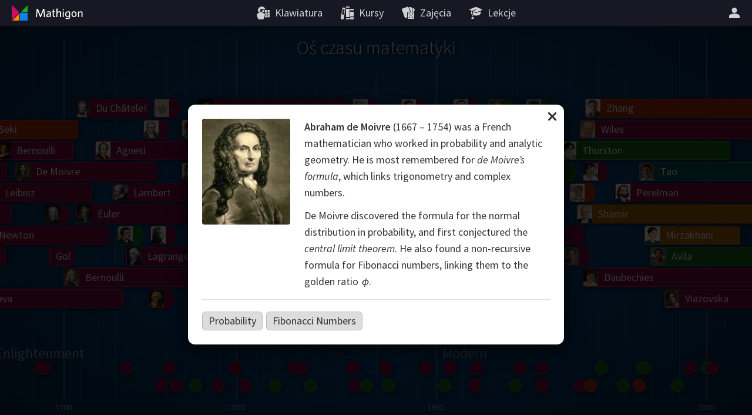

--- FILE ---
content_type: text/html; charset=utf-8
request_url: https://pl.mathigon.org/timeline/de-moivre
body_size: 60042
content:
<!DOCTYPE html><html lang="pl" dir="ltr"><head><meta charset="utf-8"><meta http-equiv="X-UA-Compatible" content="IE=edge"><title>Abraham De Moivre – Oś czasu matematyki – Mathigon</title><meta name="description" content="Podróżuj w czasie i poznaj największych matematyków i największe matematyczne odkrycia w historii."><meta name="format-detection" content="telephone=no"><link rel="canonical" href="https://pl.mathigon.org/timeline/de-moivre"><link rel="alternate" hreflang="x-default" href="https://mathigon.org/timeline/de-moivre"><link rel="alternate" hreflang="en" href="https://mathigon.org/timeline/de-moivre"><link rel="alternate" hreflang="ar" href="https://ar.mathigon.org/timeline/de-moivre"><link rel="alternate" hreflang="zh-CN" href="https://cn.mathigon.org/timeline/de-moivre"><link rel="alternate" hreflang="de" href="https://de.mathigon.org/timeline/de-moivre"><link rel="alternate" hreflang="es" href="https://es.mathigon.org/timeline/de-moivre"><link rel="alternate" hreflang="et" href="https://et.mathigon.org/timeline/de-moivre"><link rel="alternate" hreflang="fr" href="https://fr.mathigon.org/timeline/de-moivre"><link rel="alternate" hreflang="hi" href="https://hi.mathigon.org/timeline/de-moivre"><link rel="alternate" hreflang="he" href="https://he.mathigon.org/timeline/de-moivre"><link rel="alternate" hreflang="hr" href="https://hr.mathigon.org/timeline/de-moivre"><link rel="alternate" hreflang="id" href="https://id.mathigon.org/timeline/de-moivre"><link rel="alternate" hreflang="it" href="https://it.mathigon.org/timeline/de-moivre"><link rel="alternate" hreflang="ja" href="https://ja.mathigon.org/timeline/de-moivre"><link rel="alternate" hreflang="ko" href="https://ko.mathigon.org/timeline/de-moivre"><link rel="alternate" hreflang="nl" href="https://nl.mathigon.org/timeline/de-moivre"><link rel="alternate" hreflang="pl" href="https://pl.mathigon.org/timeline/de-moivre"><link rel="alternate" hreflang="pt" href="https://pt.mathigon.org/timeline/de-moivre"><link rel="alternate" hreflang="ro" href="https://ro.mathigon.org/timeline/de-moivre"><link rel="alternate" hreflang="ru" href="https://ru.mathigon.org/timeline/de-moivre"><link rel="alternate" hreflang="sv" href="https://sv.mathigon.org/timeline/de-moivre"><link rel="alternate" hreflang="th" href="https://th.mathigon.org/timeline/de-moivre"><link rel="alternate" hreflang="tr" href="https://tr.mathigon.org/timeline/de-moivre"><link rel="alternate" hreflang="uk" href="https://uk.mathigon.org/timeline/de-moivre"><link rel="alternate" hreflang="vi" href="https://vi.mathigon.org/timeline/de-moivre"><meta name="HandheldFriendly" content="True"><meta name="MobileOptimized" content="480"><meta name="viewport" content="width=device-width, initial-scale=1"><meta http-equiv="cleartype" content="on"><meta name="mobile-web-app-capable" content="yes"><meta name="mobile-web-app-title" content="Mathigon"><meta name="theme-color" content="#181824"><link rel="manifest" href="/manifest.json"><link rel="icon" sizes="64x64" href="/images/favicons/favicon-64.png"><link rel="icon" sizes="96x96" href="/images/favicons/favicon-96.png"><link rel="icon" sizes="192x192" href="/images/favicons/favicon-192.png"><meta name="apple-mobile-web-app-capable" content="yes"><meta name="apple-mobile-web-app-title" content="Mathigon"><meta name="apple-mobile-web-app-status-bar-style" content="black"><link rel="apple-touch-icon" href="/images/favicons/favicon-192.png"><meta name="apple-itunes-app" content="app-id=1467703797"><meta name="application-name" content="Mathigon"><meta name="msapplication-config" content="/images/favicons/ms-config.xml"><meta name="msapplication-tooltip" content="Podróżuj w czasie i poznaj największych matematyków i największe matematyczne odkrycia w historii."><meta name="msapplication-navbutton-color" content="#181824"><meta name="msapplication-TileColor" content="#181824"><meta name="msapplication-TileImage" content="/images/favicons/favicon-192.png"><meta name="msapplication-square150x150logo" content="/images/favicons/mstile-150.png"><meta name="msapplication-wide310x150logo" content="/images/favicons/mstile-310x150.png"><meta name="msapplication-square310x310logo" content="/images/favicons/mstile-310.png"><meta property="og:title" content="Abraham De Moivre – Oś czasu matematyki – Mathigon"><meta property="og:description" content="Podróżuj w czasie i poznaj największych matematyków i największe matematyczne odkrycia w historii."><meta property="og:url" content="https://pl.mathigon.org/timeline/de-moivre"><meta property="og:image" content="https://static.mathigon.org/tiles/bio-de-moivre.jpg"><meta property="og:image:width" content="720"><meta property="og:image:height" content="360"><meta property="og:type" content="website"><meta property="og:site_name" content="Mathigon"><meta property="fb:app_id" content="522356201246169"><meta name="twitter:card" content="summary_large_image"><meta name="twitter:site" content="@MathigonOrg"><meta name="twitter:creator" content="@PhilippLegner"><meta name="p:domain_verify" content="f3449a0f4b2a901b5cec0a33959ec8fe"><script type="application/ld+json">{
  "@context": "http://schema.org",
  "@type": "Organization",
  "name": "Mathigon",
  "url": "https://mathigon.org/",
  "logo": "https://mathigon.org/images/favicons/favicon-512.png",
  "sameAs": [
    "https://www.facebook.com/Mathigon",
    "https://twitter.com/MathigonOrg"
  ]
}
</script><script>window.csrfToken = 'MfrX68OXO3XFVHWal5gq4YlOfSzvddxXgisuU='</script><meta name="csrf-token" content="MfrX68OXO3XFVHWal5gq4YlOfSzvddxXgisuU="><link rel="dns-prefetch" href="https://static.mathigon.org"><link rel="preconnect" href="https://static.mathigon.org"><link href="https://fonts.googleapis.com/css?family=Source+Sans+Pro:400,600,300,400i,600i&amp;amp;subset=greek" rel="stylesheet" type="text/css"><link rel="dns-prefetch" href="https://fonts.googleapis.com"><link rel="preconnect" href="https://fonts.gstatic.com/" crossorigin><link href="/timeline.1c142191ee.css" rel="stylesheet"></head><body><noscript class="warning"><div class="warning-body"><x-icon name="logo" size="100"></x-icon><p>Włącz JavaScript w swojej przeglądarce, aby uzyskać dostęp do Mathigon.</p></div></noscript><!--[if IE]><div class="warning"><div class="warning-body"><x-icon name="logo" size="100"></x-icon><p>Niestety, Internet Explorer nie obsługuje wszystkich funkcji Mathigon. Zalecamy używanie &lt;a href=&quot;https://www.google.com/chrome/&quot; target=&quot;_blank&quot; rel=&quot;noopener&quot;&gt;Google Chrome&lt;/a&gt; .</p></div></div><![endif]--><header><a id="logo" href="/" title="Mathigon"><svg viewBox="0 0 36 36" xmlns="http://www.w3.org/2000/svg"><path d="m17 31v-12l-12 12z" fill="#fd8c00"/><path d="m4 4.5v13 13l13-13z" fill="#cd0e66"/><path d="m31 5-12 12h12" fill="#22ab24"/><path d="m31 18h-13v13h13" fill="#0f82f2"/></svg><svg viewBox="0 0 100 36" xmlns="http://www.w3.org/2000/svg"><g fill="#fff"><path d="m22.9 24.9-.9-11-4.3 11.1h-1.5l-4.4-11-.8 11h-1.7l1.1-13.8h2.3l4.3 11.2 4.3-11.3h2.3l1.1 13.8z"/><path d="m33.2 24.9-.2-1.3a4.5 4.5 0 0 1 -3.4 1.5 2.5 2.5 0 0 1 -2.8-2.2v-.5c0-2.4 2-3.3 6-3.7v-.4c0-1.2-.7-1.6-1.8-1.6a7.6 7.6 0 0 0 -3.3.8l-.2-1.5a9.5 9.5 0 0 1 3.7-.8c2.3 0 3.4.9 3.4 3.1v6.7zm-.3-4.8c-3.5.3-4.3 1.3-4.3 2.3a1.3 1.3 0 0 0 1.4 1.2 4.1 4.1 0 0 0 2.8-1.3z"/><path d="m40.6 25.1c-1.7 0-2.8-.6-2.8-2.5v-5.7h-1.4v-1.5h1.4v-3.2l1.7-.3v3.4h2.1l.2 1.5h-2.2v5.4c0 .8.3 1.3 1.3 1.3h.8l.2 1.5z"/><path d="m50.1 24.9v-6.5c0-1-.4-1.6-1.5-1.6a3.9 3.9 0 0 0 -2.8 1.5v6.6h-1.7v-14.2l1.8-.3v6.2a4.8 4.8 0 0 1 3.2-1.5 2.5 2.5 0 0 1 2.8 2.1v7.7z"/><path d="m55.7 13.4a1.1 1.1 0 1 1 1.1-1.1 1.1 1.1 0 0 1 -1.1 1.1zm-.9 11.5v-9.5h1.8v9.5z"/><path d="m63.1 28.5a8.9 8.9 0 0 1 -3.6-.7l.3-1.7a6.7 6.7 0 0 0 3.4.9c1.7 0 2.4-.9 2.4-2.2v-1.2a3.9 3.9 0 0 1 -2.9 1.3c-2.1 0-3.8-1.5-3.8-4.6s1.9-5.1 4.7-5.1a11.5 11.5 0 0 1 3.7.6v8.9c.1 2.3-1.2 3.8-4.2 3.8zm2.5-11.4a6.3 6.3 0 0 0 -1.9-.3c-1.9 0-2.9 1.1-2.9 3.5s.9 3.1 2.2 3.1a3.5 3.5 0 0 0 2.6-1.6z"/><path d="m74 25.1c-2.5 0-4.4-1.8-4.4-5s1.8-5 4.4-5 4.4 1.8 4.4 5-1.8 5-4.4 5zm0-8.4c-1.7 0-2.6 1.5-2.6 3.5s.9 3.5 2.6 3.5 2.6-1.5 2.6-3.5-.9-3.5-2.6-3.5z"/><path d="m86.7 24.9v-6.5c0-1-.4-1.6-1.5-1.6a3.9 3.9 0 0 0 -2.8 1.5v6.6h-1.7v-9.5h1.4l.2 1.4a5.4 5.4 0 0 1 3.4-1.6 2.5 2.5 0 0 1 2.8 2.2v7.5z"/></g></svg></a><button id="skip-nav">Pomiń nawigację</button><nav><div class="nav-item nav-large"><a class="nav-link" href="https://polypad.amplify.com"><x-icon name="polypad"></x-icon><span class="nav-text">Klawiatura</span></a></div><div class="nav-item nav-large"><a class="nav-link" href="/courses"><x-icon name="library"></x-icon><span class="nav-text">Kursy</span></a></div><div class="nav-item nav-large"><a class="nav-link" href="/activities"><x-icon name="activities"></x-icon><span class="nav-text">Zajęcia</span></a></div><div class="nav-item nav-large"><a class="nav-link" href="https://polypad.amplify.com/lessons"><x-icon name="teacher"></x-icon><span class="nav-text">Lekcje</span></a></div></nav><nav style="margin-left:54px"><x-popup class="nav-item" animation="fade"><button class="nav-link narrow popup-target" id="login-btn" title="Więcej"><x-icon class="nav-large" name="user"></x-icon><x-icon class="nav-small" name="more"></x-icon></button><div class="popup-body"><button class="nav-link" data-modal="login"><x-icon name="login"></x-icon>Zaloguj się</button><a class="nav-link" href="/signup"><x-icon name="user"></x-icon>Stwórz nowe konto</a><a class="nav-link nav-small" href="/courses"><x-icon name="library"></x-icon>Kursy</a><a class="nav-link nav-small" href="/polypad"><x-icon name="polypad"></x-icon>Klawiatura</a><a class="nav-link nav-small" href="/activities"><x-icon name="activities"></x-icon>Zajęcia</a><a class="nav-link nav-small" href="/tasks"><x-icon name="teacher"></x-icon>Plany lekcji</a><label class="nav-link"><x-icon name="brightness"></x-icon>Tryb ciemny<div class="form-checkbox"><input class="show-labels" id="dark-mode" type="checkbox"><div class="control"></div></div></label><button class="nav-link" data-modal="language"><x-icon name="language"></x-icon>Zmień język<img src="/images/flags/pl.png" width="24" height="24" alt=""></button></div></x-popup></nav></header><x-modal id="language"><button class="close"><x-icon name="close"></x-icon></button><div class="modal-body"><h2 class="text-center"><x-icon name="language" size="32"></x-icon> Zmień język</h2><div class="locale-list"><a class="locale-link" href="https://mathigon.org/timeline/de-moivre" data-host="https://mathigon.org"><img src="/images/flags/gb.png" width="36" height="36" alt="">English</a><a class="locale-link" href="https://ar.mathigon.org/timeline/de-moivre" data-host="https://ar.mathigon.org"><img src="/images/flags/sa.png" width="36" height="36" alt="">عربى</a><a class="locale-link" href="https://cn.mathigon.org/timeline/de-moivre" data-host="https://cn.mathigon.org"><img src="/images/flags/cn.png" width="36" height="36" alt="">中文</a><a class="locale-link" href="https://de.mathigon.org/timeline/de-moivre" data-host="https://de.mathigon.org"><img src="/images/flags/de.png" width="36" height="36" alt="">Deutsch</a><a class="locale-link" href="https://es.mathigon.org/timeline/de-moivre" data-host="https://es.mathigon.org"><img src="/images/flags/es.png" width="36" height="36" alt="">Español</a><a class="locale-link" href="https://et.mathigon.org/timeline/de-moivre" data-host="https://et.mathigon.org"><img src="/images/flags/ee.png" width="36" height="36" alt="">Eesti</a><a class="locale-link" href="https://fr.mathigon.org/timeline/de-moivre" data-host="https://fr.mathigon.org"><img src="/images/flags/fr.png" width="36" height="36" alt="">Français</a><a class="locale-link" href="https://hi.mathigon.org/timeline/de-moivre" data-host="https://hi.mathigon.org"><img src="/images/flags/in.png" width="36" height="36" alt="">हिन्दी</a><a class="locale-link" href="https://he.mathigon.org/timeline/de-moivre" data-host="https://he.mathigon.org"><img src="/images/flags/il.png" width="36" height="36" alt="">עִברִית</a><a class="locale-link" href="https://hr.mathigon.org/timeline/de-moivre" data-host="https://hr.mathigon.org"><img src="/images/flags/hr.png" width="36" height="36" alt="">Hrvatski</a><a class="locale-link" href="https://id.mathigon.org/timeline/de-moivre" data-host="https://id.mathigon.org"><img src="/images/flags/id.png" width="36" height="36" alt="">Bahasa Indonesia</a><a class="locale-link" href="https://it.mathigon.org/timeline/de-moivre" data-host="https://it.mathigon.org"><img src="/images/flags/it.png" width="36" height="36" alt="">Italiano</a><a class="locale-link" href="https://ja.mathigon.org/timeline/de-moivre" data-host="https://ja.mathigon.org"><img src="/images/flags/jp.png" width="36" height="36" alt="">日本語</a><a class="locale-link" href="https://ko.mathigon.org/timeline/de-moivre" data-host="https://ko.mathigon.org"><img src="/images/flags/kr.png" width="36" height="36" alt="">한국어</a><a class="locale-link" href="https://nl.mathigon.org/timeline/de-moivre" data-host="https://nl.mathigon.org"><img src="/images/flags/nl.png" width="36" height="36" alt="">Nederlands</a><a class="locale-link" href="https://pl.mathigon.org/timeline/de-moivre" data-host="https://pl.mathigon.org"><img src="/images/flags/pl.png" width="36" height="36" alt="">Polski</a><a class="locale-link" href="https://pt.mathigon.org/timeline/de-moivre" data-host="https://pt.mathigon.org"><img src="/images/flags/br.png" width="36" height="36" alt="">Português</a><a class="locale-link" href="https://ro.mathigon.org/timeline/de-moivre" data-host="https://ro.mathigon.org"><img src="/images/flags/ro.png" width="36" height="36" alt="">Română</a><a class="locale-link" href="https://ru.mathigon.org/timeline/de-moivre" data-host="https://ru.mathigon.org"><img src="/images/flags/ru.png" width="36" height="36" alt="">Русский</a><a class="locale-link" href="https://sv.mathigon.org/timeline/de-moivre" data-host="https://sv.mathigon.org"><img src="/images/flags/se.png" width="36" height="36" alt="">Svenska</a><a class="locale-link" href="https://th.mathigon.org/timeline/de-moivre" data-host="https://th.mathigon.org"><img src="/images/flags/th.png" width="36" height="36" alt="">ภาษาไทย</a><a class="locale-link" href="https://tr.mathigon.org/timeline/de-moivre" data-host="https://tr.mathigon.org"><img src="/images/flags/tr.png" width="36" height="36" alt="">Türkçe</a><a class="locale-link" href="https://uk.mathigon.org/timeline/de-moivre" data-host="https://uk.mathigon.org"><img src="/images/flags/ua.png" width="36" height="36" alt="">Українська</a><a class="locale-link" href="https://vi.mathigon.org/timeline/de-moivre" data-host="https://vi.mathigon.org"><img src="/images/flags/vn.png" width="36" height="36" alt="">Tiếng Việt</a></div></div></x-modal><x-modal id="login"><button class="close"><x-icon name="close"></x-icon></button><div class="modal-body"><h2><x-icon name="user" size="32"></x-icon> Zaloguj się do Mathigon</h2><div class="btn-row social"><a class="btn google" href="/auth/google"><x-icon name="google"></x-icon>Google</a><a class="btn microsoft" href="/auth/microsoft"><x-icon name="microsoft"></x-icon>Microsoft</a></div><div class="hr"><span>lub</span></div><form method="POST" action="/login"><input type="hidden" name="_csrf" value="MfrX68OXO3XFVHWal5gq4YlOfSzvddxXgisuU="><label class="form-field"><input type="text" name="email" placeholder="Email lub nazwa użytkownika" required autocomplete="email"><span class="placeholder">Email lub nazwa użytkownika</span></label><label class="form-field"><input class="form-field" id="password" type="password" name="password" placeholder="Hasło" minlength="4" required autocomplete="password"><span class="placeholder">Hasło</span></label><p class="btn-row"><a href="/signup">Nowe konto</a>&nbsp; &nbsp; &nbsp;<a href="/forgot">Zresetuj hasło</a>&nbsp; &nbsp; &nbsp;<button class="btn btn-red" type="submit">Zaloguj się</button></p></form></div></x-modal><main><!-- TODO Better SEO: only show currently active modal--><h1>Oś czasu matematyki</h1><div class="timeline"><div class="timeline-wrap" style="width: 6827.582714865471px;" dir="ltr"><div class="timeline-grid"><div class="grid" style="left: 0px"><div class="year">20000 BCE</div></div><div class="grid light" style="left: 20px"></div><div class="grid light" style="left: 40px"></div><div class="grid light" style="left: 60px"></div><div class="grid light" style="left: 80px"></div><div class="grid light" style="left: 100px"></div><div class="grid light" style="left: 120px"></div><div class="grid light" style="left: 140px"></div><div class="grid light" style="left: 160px"></div><div class="grid light" style="left: 180px"></div><div class="grid" style="left: 200px"><div class="year">10000 BCE</div></div><div class="grid light" style="left: 220px"></div><div class="grid light" style="left: 240px"></div><div class="grid light" style="left: 260px"></div><div class="grid light" style="left: 280px"></div><div class="grid" style="left: 300px"><div class="year">5000 BCE</div></div><div class="grid light" style="left: 310px"></div><div class="grid light" style="left: 320.45812386485477px"></div><div class="grid light" style="left: 331.3953593421192px"></div><div class="grid light" style="left: 342.8336556781507px"></div><div class="grid light" style="left: 354.79596766666384px"></div><div class="grid light" style="left: 367.30630171525456px"></div><div class="grid light" style="left: 380.38976402234175px"></div><div class="grid light" style="left: 394.0726109612093px"></div><div class="grid light" style="left: 408.3823017722619px"></div><div class="grid" style="left: 423.34755366923804px"><div class="year">4000 BCE</div></div><div class="grid light" style="left: 438.99839946997093px"></div><div class="grid light" style="left: 455.36624786735155px"></div><div class="grid light" style="left: 472.4839464614486px"></div><div class="grid light" style="left: 490.38584767928035px"></div><div class="grid light" style="left: 509.1078777145281px"></div><div class="grid light" style="left: 528.6876086255434px"></div><div class="grid light" style="left: 549.1643337363356px"></div><div class="grid light" style="left: 570.5791464918602px"></div><div class="grid light" style="left: 592.975022925855px"></div><div class="grid" style="left: 616.3969079067249px"><div class="year">3000 BCE</div></div><div class="grid light" style="left: 640.8918053345567px"></div><div class="grid light" style="left: 666.5088724702744px"></div><div class="grid light" style="left: 693.2995185862379px"></div><div class="grid light" style="left: 721.3175081362615px"></div><div class="grid light" style="left: 750.6190686520968px"></div><div class="grid light" style="left: 781.263003582911px"></div><div class="grid light" style="left: 813.3108103042114px"></div><div class="grid light" style="left: 846.8268035330398px"></div><div class="grid light" style="left: 881.8782443971118px"></div><div class="grid" style="left: 918.5354754169214px"><div class="year">2000 BCE</div></div><div class="grid light" style="left: 956.8720616716978px"></div><div class="grid light" style="left: 996.9649384325118px"></div><div class="grid light" style="left: 1038.8945655588066px"></div><div class="grid light" style="left: 1082.745088968203px"></div><div class="grid light" style="left: 1128.604509503621px"></div><div class="grid light" style="left: 1176.5648595366076px"></div><div class="grid light" style="left: 1226.722387661284px"></div><div class="grid light" style="left: 1279.1777518495642px"></div><div class="grid light" style="left: 1334.036221455274px"></div><div class="grid" style="left: 1391.4078884725623px"><div class="year">1000 BCE</div></div><div class="grid light" style="left: 1421.4078884725623px"></div><div class="grid" style="left: 1451.4078884725623px"><div class="year">900 BCE</div></div><div class="grid light" style="left: 1488.4858159832356px"></div><div class="grid" style="left: 1525.563743493909px"><div class="year">800 BCE</div></div><div class="grid light" style="left: 1571.3895004434673px"></div><div class="grid" style="left: 1617.2152573930257px"><div class="year">700 BCE</div></div><div class="grid light" style="left: 1673.8527272029412px"></div><div class="grid" style="left: 1730.4901970128567px"><div class="year">600 BCE</div></div><div class="grid light" style="left: 1800.4901970128567px"></div><div class="grid" style="left: 1870.4901970128567px"><div class="year">500 BCE</div></div><div class="grid light" style="left: 1954.1561996662642px"></div><div class="grid" style="left: 2037.8222023196718px"><div class="year">400 BCE</div></div><div class="grid light" style="left: 2137.8222023196718px"></div><div class="grid" style="left: 2237.8222023196718px"><div class="year">300 BCE</div></div><div class="grid light" style="left: 2337.8222023196718px"></div><div class="grid" style="left: 2437.8222023196718px"><div class="year">200 BCE</div></div><div class="grid light" style="left: 2515.2818692438204px"></div><div class="grid" style="left: 2592.7415361679687px"><div class="year">100 BCE</div></div><div class="grid light" style="left: 2652.7415361679687px"></div><div class="grid" style="left: 2712.7415361679687px"><div class="year">0</div></div><div class="grid light" style="left: 2775.05814906723px"></div><div class="grid" style="left: 2837.374761966491px"><div class="year">100</div></div><div class="grid light" style="left: 2902.0974326870974px"></div><div class="grid" style="left: 2966.8201034077033px"><div class="year">200</div></div><div class="grid light" style="left: 3034.0417303594095px"></div><div class="grid" style="left: 3101.263357311115px"><div class="year">300</div></div><div class="grid light" style="left: 3171.0804257312484px"></div><div class="grid" style="left: 3240.897494151382px"><div class="year">400</div></div><div class="grid light" style="left: 3313.4102145930265px"></div><div class="grid" style="left: 3385.9229350346714px"><div class="year">500</div></div><div class="grid light" style="left: 3461.2353872019103px"></div><div class="grid" style="left: 3536.5478393691487px"><div class="year">600</div></div><div class="grid light" style="left: 3614.768121505814px"></div><div class="grid" style="left: 3692.9884036424796px"><div class="year">700</div></div><div class="grid light" style="left: 3774.2287876888395px"></div><div class="grid" style="left: 3855.469171735199px"><div class="year">800</div></div><div class="grid light" style="left: 3939.846264475271px"></div><div class="grid" style="left: 4024.2233572153427px"><div class="year">900</div></div><div class="grid light" style="left: 4111.858267646145px"></div><div class="grid" style="left: 4199.493178076947px"><div class="year">1000</div></div><div class="grid light" style="left: 4245.002434658428px"></div><div class="grid light" style="left: 4290.511691239908px"></div><div class="grid light" style="left: 4336.020947821389px"></div><div class="grid" style="left: 4381.53020440287px"><div class="year">1100</div></div><div class="grid light" style="left: 4428.796583164893px"></div><div class="grid light" style="left: 4476.062961926914px"></div><div class="grid light" style="left: 4523.329340688935px"></div><div class="grid" style="left: 4570.595719450957px"><div class="year">1200</div></div><div class="grid light" style="left: 4619.687063258671px"></div><div class="grid light" style="left: 4668.778407066383px"></div><div class="grid light" style="left: 4717.869750874095px"></div><div class="grid" style="left: 4766.961094681808px"><div class="year">1300</div></div><div class="grid light" style="left: 4817.947865827971px"></div><div class="grid light" style="left: 4868.934636974134px"></div><div class="grid light" style="left: 4919.921408120297px"></div><div class="grid" style="left: 4970.90817926646px"><div class="year">1400</div></div><div class="grid light" style="left: 5023.863560608104px"></div><div class="grid light" style="left: 5076.8189419497485px"></div><div class="grid light" style="left: 5129.774323291393px"></div><div class="grid" style="left: 5182.729704633037px"><div class="year">1500</div></div><div class="grid light" style="left: 5204.729704633037px"></div><div class="grid light" style="left: 5226.729704633037px"></div><div class="grid light" style="left: 5248.729704633037px"></div><div class="grid light" style="left: 5270.729704633037px"></div><div class="grid light" style="left: 5292.729704633037px"></div><div class="grid light" style="left: 5314.729704633037px"></div><div class="grid light" style="left: 5336.729704633037px"></div><div class="grid light" style="left: 5358.729704633037px"></div><div class="grid light" style="left: 5380.729704633037px"></div><div class="grid" style="left: 5402.729704633037px"><div class="year">1600</div></div><div class="grid light" style="left: 5428.16527181026px"></div><div class="grid light" style="left: 5453.600838987481px"></div><div class="grid light" style="left: 5479.036406164704px"></div><div class="grid light" style="left: 5504.471973341927px"></div><div class="grid light" style="left: 5529.907540519149px"></div><div class="grid light" style="left: 5555.343107696372px"></div><div class="grid light" style="left: 5580.778674873594px"></div><div class="grid light" style="left: 5606.214242050817px"></div><div class="grid light" style="left: 5631.649809228039px"></div><div class="grid" style="left: 5657.085376405262px"><div class="year">1700</div></div><div class="grid light" style="left: 5686.493016297398px"></div><div class="grid light" style="left: 5715.900656189534px"></div><div class="grid light" style="left: 5745.308296081671px"></div><div class="grid light" style="left: 5774.715935973807px"></div><div class="grid light" style="left: 5804.123575865943px"></div><div class="grid light" style="left: 5833.531215758079px"></div><div class="grid light" style="left: 5862.938855650215px"></div><div class="grid light" style="left: 5892.346495542352px"></div><div class="grid light" style="left: 5921.7541354344885px"></div><div class="grid" style="left: 5951.161775326625px"><div class="year">1800</div></div><div class="grid light" style="left: 5985.161775326625px"></div><div class="grid light" style="left: 6019.161775326625px"></div><div class="grid light" style="left: 6053.161775326625px"></div><div class="grid light" style="left: 6087.161775326625px"></div><div class="grid light" style="left: 6121.161775326625px"></div><div class="grid light" style="left: 6155.161775326625px"></div><div class="grid light" style="left: 6189.161775326625px"></div><div class="grid light" style="left: 6223.161775326625px"></div><div class="grid light" style="left: 6257.161775326625px"></div><div class="grid" style="left: 6291.161775326625px"><div class="year">1900</div></div><div class="grid light" style="left: 6337.161775326625px"></div><div class="grid light" style="left: 6383.161775326625px"></div><div class="grid light" style="left: 6429.161775326625px"></div><div class="grid light" style="left: 6475.161775326625px"></div><div class="grid light" style="left: 6521.161775326625px"></div><div class="grid light" style="left: 6567.161775326625px"></div><div class="grid light" style="left: 6613.161775326625px"></div><div class="grid light" style="left: 6659.161775326625px"></div><div class="grid light" style="left: 6705.161775326625px"></div><div class="grid" style="left: 6751.161775326625px"><div class="year">2000</div></div><div class="grid light" style="left: 6784.388270778297px"></div><div class="period" style="left: 0px">Stone Age</div><div class="period" style="left: 918.5354754169214px">Bronze Age</div><div class="period" style="left: 1730.4901970128567px">Classical Antiquity</div><div class="period" style="left: 3385.9229350346714px">Middle Ages</div><div class="period" style="left: 4868.934636974134px">Renaissance</div><div class="period" style="left: 5529.907540519149px">Enlightenment</div><div class="period" style="left: 6291.161775326625px">Modern</div></div><div class="timeline-row" id="bios"><style>#bios #item-viazovska.short:hover, #bios #item-viazovska.short:focus { max-width: 150.0209395388465px }#bios #item-avila.short:hover, #bios #item-avila.short:focus { max-width: 173.0209395388465px }#bios #item-mirzakhani.short:hover, #bios #item-mirzakhani.short:focus { max-width: 162.28504226784298px }#bios #item-tao.short:hover, #bios #item-tao.short:focus { max-width: 191.42093953884614px }#bios #item-perelman.short:hover, #bios #item-perelman.short:focus { max-width: 232.82093953884578px }#bios #item-zhang.short:hover, #bios #item-zhang.short:focus { max-width: 283.42093953884614px }#bios #item-daubechies.short:hover, #bios #item-daubechies.short:focus { max-width: 288.0209395388465px }#bios #item-bourgain.short:hover, #bios #item-bourgain.short:focus { max-width: 271.4076918130104px }#bios #item-wiles.short:hover, #bios #item-wiles.short:focus { max-width: 292.62093953884596px }#bios #item-shamir.short:hover, #bios #item-shamir.short:focus { max-width: 297.2209395388463px }#bios #item-yau.short:hover, #bios #item-yau.short:focus { max-width: 311.0209395388465px }#bios #item-matiyasevich.short:hover, #bios #item-matiyasevich.short:focus { max-width: 320.2209395388463px }#bios #item-thurston.short:hover, #bios #item-thurston.short:focus { max-width: 288.2717945420063px }#bios #item-uhlenbeck.short:hover, #bios #item-uhlenbeck.short:focus { max-width: 343.2209395388463px }#bios #item-conway.short:hover, #bios #item-conway.short:focus { max-width: 356.25299090334465px }#bios #item-langlands.short:hover, #bios #item-langlands.short:focus { max-width: 370.8209395388458px }#bios #item-cohen.short:hover, #bios #item-cohen.short:focus { max-width: 326.85854681617093px }#bios #item-easley.short:hover, #bios #item-easley.short:focus { max-width: 344.7491449968393px }#bios #item-appel.short:hover, #bios #item-appel.short:focus { max-width: 355.9944440871741px }#bios #item-penrose.short:hover, #bios #item-penrose.short:focus { max-width: 393.8209395388458px }#bios #item-nash.short:hover, #bios #item-nash.short:focus { max-width: 381.03974317750817px }#bios #item-grothendieck.short:hover, #bios #item-grothendieck.short:focus { max-width: 377.71709363234095px }#bios #item-serre.short:hover, #bios #item-serre.short:focus { max-width: 416.8209395388458px }#bios #item-mandelbrot.short:hover, #bios #item-mandelbrot.short:focus { max-width: 382.8264954516726px }#bios #item-wilkins.short:hover, #bios #item-wilkins.short:focus { max-width: 390.7491449968393px }#bios #item-robinson.short:hover, #bios #item-robinson.short:focus { max-width: 303.60000000000036px }#bios #item-blackwell.short:hover, #bios #item-blackwell.short:focus { max-width: 405.8264954516726px }#bios #item-johnson.short:hover, #bios #item-johnson.short:focus { max-width: 443.6529909033443px }#bios #item-lorenz.short:hover, #bios #item-lorenz.short:focus { max-width: 408.38119636133797px }#bios #item-shannon.short:hover, #bios #item-shannon.short:focus { max-width: 389.72264954516686px }#bios #item-gardner.short:hover, #bios #item-gardner.short:focus { max-width: 428.8264954516726px }#bios #item-erdos.short:hover, #bios #item-erdos.short:focus { max-width: 381.8000000000002px }#bios #item-turing.short:hover, #bios #item-turing.short:focus { max-width: 193.19999999999982px }#bios #item-chern.short:hover, #bios #item-chern.short:focus { max-width: 422.69059818066853px }#bios #item-ulam.short:hover, #bios #item-ulam.short:focus { max-width: 345px }#bios #item-weil.short:hover, #bios #item-weil.short:focus { max-width: 423.1999999999998px }#bios #item-godel.short:hover, #bios #item-godel.short:focus { max-width: 331.1999999999998px }#bios #item-neumann.short:hover, #bios #item-neumann.short:focus { max-width: 248.39999999999964px }#bios #item-kolmogorov.short:hover, #bios #item-kolmogorov.short:focus { max-width: 386.39999999999964px }#bios #item-cartwright.short:hover, #bios #item-cartwright.short:focus { max-width: 450.8000000000002px }#bios #item-escher.short:hover, #bios #item-escher.short:focus { max-width: 338px }#bios #item-cox.short:hover, #bios #item-cox.short:focus { max-width: 334.39999999999964px }#bios #item-ramanujan.short:hover, #bios #item-ramanujan.short:focus { max-width: 136.19999999999982px }#bios #item-noether.short:hover, #bios #item-noether.short:focus { max-width: 222.19999999999982px }#bios #item-einstein.short:hover, #bios #item-einstein.short:focus { max-width: 324.39999999999964px }#bios #item-hardy.short:hover, #bios #item-hardy.short:focus { max-width: 294.39999999999964px }#bios #item-russell.short:hover, #bios #item-russell.short:focus { max-width: 417.1999999999998px }#bios #item-hilbert.short:hover, #bios #item-hilbert.short:focus { max-width: 327px }#bios #item-peano.short:hover, #bios #item-peano.short:focus { max-width: 290px }#bios #item-poincare.short:hover, #bios #item-poincare.short:focus { max-width: 211.59999999999945px }#bios #item-kovalevskaya.short:hover, #bios #item-kovalevskaya.short:focus { max-width: 139.39999999999964px }#bios #item-cantor.short:hover, #bios #item-cantor.short:focus { max-width: 269.8000000000002px }#bios #item-lie.short:hover, #bios #item-lie.short:focus { max-width: 193.80000000000018px }#bios #item-carroll.short:hover, #bios #item-carroll.short:focus { max-width: 224.39999999999964px }#bios #item-dedekind.short:hover, #bios #item-dedekind.short:focus { max-width: 308.2000000000007px }#bios #item-riemann.short:hover, #bios #item-riemann.short:focus { max-width: 136px }#bios #item-cayley.short:hover, #bios #item-cayley.short:focus { max-width: 251.60000000000036px }#bios #item-nightingale.short:hover, #bios #item-nightingale.short:focus { max-width: 318px }#bios #item-lovelace.short:hover, #bios #item-lovelace.short:focus { max-width: 125.80000000000018px }#bios #item-boole.short:hover, #bios #item-boole.short:focus { max-width: 166.60000000000036px }#bios #item-sylvester.short:hover, #bios #item-sylvester.short:focus { max-width: 282.1999999999998px }#bios #item-galois.short:hover, #bios #item-galois.short:focus { max-width: 71.40000000000055px }#bios #item-jacobi.short:hover, #bios #item-jacobi.short:focus { max-width: 142.79999999999927px }#bios #item-de-morgan.short:hover, #bios #item-de-morgan.short:focus { max-width: 221px }#bios #item-hamilton.short:hover, #bios #item-hamilton.short:focus { max-width: 204px }#bios #item-bolyai.short:hover, #bios #item-bolyai.short:focus { max-width: 197.19999999999982px }#bios #item-abel.short:hover, #bios #item-abel.short:focus { max-width: 91.80000000000018px }#bios #item-lobachevsky.short:hover, #bios #item-lobachevsky.short:focus { max-width: 213.92611191370906px }#bios #item-babbage.short:hover, #bios #item-babbage.short:focus { max-width: 267.8668759029224px }#bios #item-mobius.short:hover, #bios #item-mobius.short:focus { max-width: 260.6076398921359px }#bios #item-cauchy.short:hover, #bios #item-cauchy.short:focus { max-width: 226.14840388135053px }#bios #item-somerville.short:hover, #bios #item-somerville.short:focus { max-width: 303.6152797842724px }#bios #item-gauss.short:hover, #bios #item-gauss.short:focus { max-width: 254.63757175191313px }#bios #item-germain.short:hover, #bios #item-germain.short:focus { max-width: 175.978335741127px }#bios #item-zhenyi.short:hover, #bios #item-zhenyi.short:focus { max-width: 85.28215568719497px }#bios #item-fourier.short:hover, #bios #item-fourier.short:focus { max-width: 196.1044476548359px }#bios #item-legendre.short:hover, #bios #item-legendre.short:focus { max-width: 253.35667148225366px }#bios #item-mascheroni.short:hover, #bios #item-mascheroni.short:focus { max-width: 147.03819946068143px }#bios #item-laplace.short:hover, #bios #item-laplace.short:focus { max-width: 241.77896344989495px }#bios #item-monge.short:hover, #bios #item-monge.short:focus { max-width: 220.0012554175355px }#bios #item-lagrange.short:hover, #bios #item-lagrange.short:focus { max-width: 232.4088953096716px }#bios #item-banneker.short:hover, #bios #item-banneker.short:focus { max-width: 223.31271525573993px }#bios #item-lambert.short:hover, #bios #item-lambert.short:focus { max-width: 144.0974354714681px }#bios #item-agnesi.short:hover, #bios #item-agnesi.short:focus { max-width: 238.20188312630398px }#bios #item-euler.short:hover, #bios #item-euler.short:focus { max-width: 223.4980631802364px }#bios #item-chatelet.short:hover, #bios #item-chatelet.short:focus { max-width: 126.45285153618624px }#bios #item-bernoulli-2.short:hover, #bios #item-bernoulli-2.short:focus { max-width: 241.14264711551732px }#bios #item-goldbach.short:hover, #bios #item-goldbach.short:focus { max-width: 213.64446248689455px }#bios #item-simson.short:hover, #bios #item-simson.short:focus { max-width: 233.03818859691637px }#bios #item-de-moivre.short:hover, #bios #item-de-moivre.short:focus { max-width: 242.73862710236972px }#bios #item-bernoulli-1.short:hover, #bios #item-bernoulli-1.short:focus { max-width: 131.70742896129195px }#bios #item-ceva.short:hover, #bios #item-ceva.short:focus { max-width: 234.79448167254304px }#bios #item-leibniz.short:hover, #bios #item-leibniz.short:focus { max-width: 184.40428658441942px }#bios #item-seki.short:hover, #bios #item-seki.short:focus { max-width: 171.05240154159947px }#bios #item-newton.short:hover, #bios #item-newton.short:focus { max-width: 223.9861533474441px }#bios #item-pascal.short:hover, #bios #item-pascal.short:focus { max-width: 99.19871199116733px }#bios #item-wallis.short:hover, #bios #item-wallis.short:focus { max-width: 222.48105625630978px }#bios #item-fermat.short:hover, #bios #item-fermat.short:focus { max-width: 147.52628962789004px }#bios #item-cavalieri.short:hover, #bios #item-cavalieri.short:focus { max-width: 123.947165732945px }#bios #item-descartes.short:hover, #bios #item-descartes.short:focus { max-width: 135.9778358861122px }#bios #item-desargues.short:hover, #bios #item-desargues.short:focus { max-width: 174.95695978105778px }#bios #item-mersenne.short:hover, #bios #item-mersenne.short:focus { max-width: 148.49072245066782px }#bios #item-kepler.short:hover, #bios #item-kepler.short:focus { max-width: 140.10670153166757px }#bios #item-galileo.short:hover, #bios #item-galileo.short:focus { max-width: 186.0293821443347px }#bios #item-napier.short:hover, #bios #item-napier.short:focus { max-width: 153.24046420127797px }#bios #item-stevin.short:hover, #bios #item-stevin.short:focus { max-width: 165.27113435444426px }#bios #item-viete.short:hover, #bios #item-viete.short:focus { max-width: 139.63067015316665px }#bios #item-nunes.short:hover, #bios #item-nunes.short:focus { max-width: 167.20000000000073px }#bios #item-cardano.short:hover, #bios #item-cardano.short:focus { max-width: 165px }#bios #item-tartaglia.short:hover, #bios #item-tartaglia.short:focus { max-width: 127.5182152536654px }#bios #item-copernicus.short:hover, #bios #item-copernicus.short:focus { max-width: 151.79181184897607px }#bios #item-leonardo.short:hover, #bios #item-leonardo.short:focus { max-width: 143.474332175957px }#bios #item-pacioli.short:hover, #bios #item-pacioli.short:focus { max-width: 151.78362369795104px }#bios #item-regiomontanus.short:hover, #bios #item-regiomontanus.short:focus { max-width: 84.72861014663067px }#bios #item-madhava.short:hover, #bios #item-madhava.short:focus { max-width: 175.32363209243522px }#bios #item-oresme.short:hover, #bios #item-oresme.short:focus { max-width: 120.3287799049449px }#bios #item-shijie.short:hover, #bios #item-shijie.short:focus { max-width: 128.69893320958545px }#bios #item-yang.short:hover, #bios #item-yang.short:focus { max-width: 117.81922513851077px }#bios #item-jiushao.short:hover, #bios #item-jiushao.short:focus { max-width: 115.85557138620243px }#bios #item-tusi.short:hover, #bios #item-tusi.short:focus { max-width: 143.3467239185211px }#bios #item-li.short:hover, #bios #item-li.short:focus { max-width: 170.25388763621868px }#bios #item-fibonacci.short:hover, #bios #item-fibonacci.short:focus { max-width: 145.4490663774477px }#bios #item-bhaskara-2.short:hover, #bios #item-bhaskara-2.short:focus { max-width: 134.23651568414243px }#bios #item-khayyam.short:hover, #bios #item-khayyam.short:focus { max-width: 153.26956335438717px }#bios #item-jia.short:hover, #bios #item-jia.short:focus { max-width: 109.2222157955539px }#bios #item-al-haytham.short:hover, #bios #item-al-haytham.short:focus { max-width: 152.36295046452324px }#bios #item-al-karaji.short:hover, #bios #item-al-karaji.short:focus { max-width: 135.1675534394726px }#bios #item-thabit.short:hover, #bios #item-thabit.short:focus { max-width: 126.63079546392237px }#bios #item-al-khwarizmi.short:hover, #bios #item-al-khwarizmi.short:focus { max-width: 116.87324635861569px }#bios #item-bhaskara-1.short:hover, #bios #item-bhaskara-1.short:focus { max-width: 125.1524514186649px }#bios #item-brahmagupta.short:hover, #bios #item-brahmagupta.short:focus { max-width: 109.39208179255456px }#bios #item-aryabhata.short:hover, #bios #item-aryabhata.short:focus { max-width: 110.11855797922817px }#bios #item-zu.short:hover, #bios #item-zu.short:focus { max-width: 102.96806302713549px }#bios #item-hypatia.short:hover, #bios #item-hypatia.short:focus { max-width: 77.6074708686001px }#bios #item-liu.short:hover, #bios #item-liu.short:focus { max-width: 94.11027773238857px }#bios #item-diophantus.short:hover, #bios #item-diophantus.short:focus { max-width: 112.93233327886583px }#bios #item-ptolemy.short:hover, #bios #item-ptolemy.short:focus { max-width: 100.48615475987663px }#bios #item-nicomachus.short:hover, #bios #item-nicomachus.short:focus { max-width: 75.74235860765157px }#bios #item-heron.short:hover, #bios #item-heron.short:focus { max-width: 74.77993547911365px }#bios #item-hipparchus.short:hover, #bios #item-hipparchus.short:focus { max-width: 108.4435336938077px }#bios #item-apollonius.short:hover, #bios #item-apollonius.short:focus { max-width: 139.49193338482974px }#bios #item-eratosthenes.short:hover, #bios #item-eratosthenes.short:focus { max-width: 159.74596669241464px }#bios #item-archimedes.short:hover, #bios #item-archimedes.short:focus { max-width: 150px }#bios #item-pingala.short:hover, #bios #item-pingala.short:focus { max-width: 120px }#bios #item-euclid.short:hover, #bios #item-euclid.short:focus { max-width: 120px }#bios #item-aristotle.short:hover, #bios #item-aristotle.short:focus { max-width: 124px }#bios #item-eudoxus.short:hover, #bios #item-eudoxus.short:focus { max-width: 106.73320053068142px }#bios #item-plato.short:hover, #bios #item-plato.short:focus { max-width: 147.83300132670365px }#bios #item-democritus.short:hover, #bios #item-democritus.short:focus { max-width: 160.39920318408895px }#bios #item-zeno.short:hover, #bios #item-zeno.short:focus { max-width: 108.76580344942977px }#bios #item-pythagoras.short:hover, #bios #item-pythagoras.short:focus { max-width: 106.36660026534082px }#bios #item-thales.short:hover, #bios #item-thales.short:focus { max-width: 102.78598550875927px }</style><a class="item row-9  alive  " id="item-viazovska" style="left:6677.561775326624px;width:150.0209395388465px" href="/timeline/viazovska"><div class="thumb" style="background-image: url(/content/shared/bios/viazovska.jpg)"></div><div class="name">Viazovska</div></a><a class="item row-5  alive  america" id="item-avila" style="left:6654.561775326624px;width:173.0209395388465px" href="/timeline/avila"><div class="thumb" style="background-image: url(/content/shared/bios/avila.jpg)"></div><div class="name">Avila</div></a><a class="item row-3    middle-east" id="item-mirzakhani" style="left:6645.361775326624px;width:162.28504226784298px" href="/timeline/mirzakhani"><div class="thumb" style="background-image: url(/content/shared/bios/mirzakhani.jpg)"></div><div class="name">Mirzakhani</div></a><a class="item row-2  alive  oceania" id="item-tao" style="left:6636.161775326625px;width:191.42093953884614px" href="/timeline/tao"><div class="thumb" style="background-image: url(/content/shared/bios/tao.jpg)"></div><div class="name">Tao</div></a><a class="item row-0  alive  " id="item-perelman" style="left:6594.761775326625px;width:232.82093953884578px" href="/timeline/perelman"><div class="thumb" style="background-image: url(/content/shared/bios/perelman.jpg)"></div><div class="name">Perelman</div></a><a class="item row-8  alive  asia" id="item-zhang" style="left:6544.161775326625px;width:283.42093953884614px" href="/timeline/zhang"><div class="thumb" style="background-image: url(/content/shared/bios/zhang.jpg)"></div><div class="name">Zhang</div></a><a class="item row-7  alive  " id="item-daubechies" style="left:6539.561775326624px;width:288.0209395388465px" href="/timeline/daubechies"><div class="thumb" style="background-image: url(/content/shared/bios/daubechies.jpg)"></div><div class="name">Daubechies</div></a><a class="item row-2 short   " id="item-bourgain" style="left:6539.561775326624px;width:271.4076918130104px" href="/timeline/bourgain"><div class="thumb" style="background-image: url(/content/shared/bios/bourgain.jpg)"></div><div class="name">Bourgain</div></a><a class="item row-6  alive  " id="item-wiles" style="left:6534.961775326625px;width:292.62093953884596px" href="/timeline/wiles"><div class="thumb" style="background-image: url(/content/shared/bios/wiles.jpg)"></div><div class="name">Wiles</div></a><a class="item row-1  alive  middle-east" id="item-shamir" style="left:6530.361775326624px;width:297.2209395388463px" href="/timeline/shamir"><div class="thumb" style="background-image: url(/content/shared/bios/shamir.jpg)"></div><div class="name">Shamir</div></a><a class="item row-0 short alive  asia" id="item-yau" style="left:6516.561775326624px;width:311.0209395388465px" href="/timeline/yau"><div class="thumb" style="background-image: url(/content/shared/bios/yau.jpg)"></div><div class="name">Yau</div></a><a class="item row-5 short alive  " id="item-matiyasevich" style="left:6507.361775326624px;width:320.2209395388463px" href="/timeline/matiyasevich"><div class="thumb" style="background-image: url(/content/shared/bios/matiyasevich.jpg)"></div><div class="name">Matiyasevich</div></a><a class="item row-4    america" id="item-thurston" style="left:6502.761775326625px;width:288.2717945420063px" href="/timeline/thurston"><div class="thumb" style="background-image: url(/content/shared/bios/thurston.jpg)"></div><div class="name">Thurston</div></a><a class="item row-2 short alive  america" id="item-uhlenbeck" style="left:6484.361775326624px;width:343.2209395388463px" href="/timeline/uhlenbeck"><div class="thumb" style="background-image: url(/content/shared/bios/uhlenbeck.jpg)"></div><div class="name">Uhlenbeck</div></a><a class="item row-1 short   " id="item-conway" style="left:6461.361775326624px;width:356.25299090334465px" href="/timeline/conway"><div class="thumb" style="background-image: url(/content/shared/bios/conway.jpg)"></div><div class="name">Conway</div></a><a class="item row-0 short alive  america" id="item-langlands" style="left:6456.761775326625px;width:370.8209395388458px" href="/timeline/langlands"><div class="thumb" style="background-image: url(/content/shared/bios/langlands.jpg)"></div><div class="name">Langlands</div></a><a class="item row-9 short   america" id="item-cohen" style="left:6447.561775326624px;width:326.85854681617093px" href="/timeline/cohen"><div class="thumb" style="background-image: url(/content/shared/bios/cohen.jpg)"></div><div class="name">Cohen</div></a><a class="item row-8 short   america" id="item-easley" style="left:6442.961775326625px;width:344.7491449968393px" href="/timeline/easley"><div class="thumb" style="background-image: url(/content/shared/bios/easley.jpg)"></div><div class="name">Easley</div></a><a class="item row-7 short   america" id="item-appel" style="left:6438.361775326624px;width:355.9944440871741px" href="/timeline/appel"><div class="thumb" style="background-image: url(/content/shared/bios/appel.jpg)"></div><div class="name">Appel</div></a><a class="item row-5 short alive  " id="item-penrose" style="left:6433.761775326625px;width:393.8209395388458px" href="/timeline/penrose"><div class="thumb" style="background-image: url(/content/shared/bios/penrose.jpg)"></div><div class="name">Penrose</div></a><a class="item row-6 short   america" id="item-nash" style="left:6419.961775326625px;width:381.03974317750817px" href="/timeline/nash"><div class="thumb" style="background-image: url(/content/shared/bios/nash.jpg)"></div><div class="name">Nash</div></a><a class="item row-2 short   " id="item-grothendieck" style="left:6419.961775326625px;width:377.71709363234095px" href="/timeline/grothendieck"><div class="thumb" style="background-image: url(/content/shared/bios/grothendieck.jpg)"></div><div class="name">Grothendieck</div></a><a class="item row-4 short alive  " id="item-serre" style="left:6410.761775326625px;width:416.8209395388458px" href="/timeline/serre"><div class="thumb" style="background-image: url(/content/shared/bios/serre.jpg)"></div><div class="name">Serre</div></a><a class="item row-1 short   " id="item-mandelbrot" style="left:6401.561775326624px;width:382.8264954516726px" href="/timeline/mandelbrot"><div class="thumb" style="background-image: url(/content/shared/bios/mandelbrot.jpg)"></div><div class="name">Mandelbrot</div></a><a class="item row-0 short   america" id="item-wilkins" style="left:6396.961775326625px;width:390.7491449968393px" href="/timeline/wilkins"><div class="thumb" style="background-image: url(/content/shared/bios/wilkins.jpg)"></div><div class="name">Wilkins</div></a><a class="item row-9 short   america" id="item-robinson" style="left:6378.561775326624px;width:303.60000000000036px" href="/timeline/robinson"><div class="thumb" style="background-image: url(/content/shared/bios/robinson.jpg)"></div><div class="name">Robinson</div></a><a class="item row-8 short   america" id="item-blackwell" style="left:6378.561775326624px;width:405.8264954516726px" href="/timeline/blackwell"><div class="thumb" style="background-image: url(/content/shared/bios/blackwell.jpg)"></div><div class="name">Blackwell</div></a><a class="item row-7 short   america" id="item-johnson" style="left:6373.961775326625px;width:443.6529909033443px" href="/timeline/johnson"><div class="thumb" style="background-image: url(/content/shared/bios/johnson.jpg)"></div><div class="name">Johnson</div></a><a class="item row-5 short   america" id="item-lorenz" style="left:6369.361775326624px;width:408.38119636133797px" href="/timeline/lorenz"><div class="thumb" style="background-image: url(/content/shared/bios/lorenz.jpg)"></div><div class="name">Lorenz</div></a><a class="item row-2 short   america" id="item-shannon" style="left:6364.761775326625px;width:389.72264954516686px" href="/timeline/shannon"><div class="thumb" style="background-image: url(/content/shared/bios/shannon.jpg)"></div><div class="name">Shannon</div></a><a class="item row-6 short   america" id="item-gardner" style="left:6355.561775326624px;width:428.8264954516726px" href="/timeline/gardner"><div class="thumb" style="background-image: url(/content/shared/bios/gardner.jpg)"></div><div class="name">Gardner</div></a><a class="item row-4 short   " id="item-erdos" style="left:6350.961775326625px;width:381.8000000000002px" href="/timeline/erdos"><div class="thumb" style="background-image: url(/content/shared/bios/erdos.jpg)"></div><div class="name">Erdős</div></a><a class="item row-3    " id="item-turing" style="left:6346.361775326624px;width:193.19999999999982px" href="/timeline/turing"><div class="thumb" style="background-image: url(/content/shared/bios/turing.jpg)"></div><div class="name">Turing</div></a><a class="item row-1 short   asia" id="item-chern" style="left:6341.761775326625px;width:422.69059818066853px" href="/timeline/chern"><div class="thumb" style="background-image: url(/content/shared/bios/chern.jpg)"></div><div class="name">Chern</div></a><a class="item row-0 short   " id="item-ulam" style="left:6332.561775326624px;width:345px" href="/timeline/ulam"><div class="thumb" style="background-image: url(/content/shared/bios/ulam.jpg)"></div><div class="name">Ulam</div></a><a class="item row-8 short   " id="item-weil" style="left:6318.761775326625px;width:423.1999999999998px" href="/timeline/weil"><div class="thumb" style="background-image: url(/content/shared/bios/weil.jpg)"></div><div class="name">Weil</div></a><a class="item row-7 short   " id="item-godel" style="left:6318.761775326625px;width:331.1999999999998px" href="/timeline/godel"><div class="thumb" style="background-image: url(/content/shared/bios/godel.jpg)"></div><div class="name">Gödel</div></a><a class="item row-5 short   " id="item-neumann" style="left:6304.961775326625px;width:248.39999999999964px" href="/timeline/neumann"><div class="thumb" style="background-image: url(/content/shared/bios/neumann.jpg)"></div><div class="name">von Neumann</div></a><a class="item row-2 short   " id="item-kolmogorov" style="left:6304.961775326625px;width:386.39999999999964px" href="/timeline/kolmogorov"><div class="thumb" style="background-image: url(/content/shared/bios/kolmogorov.jpg)"></div><div class="name">Kolmogorov</div></a><a class="item row-4 short   " id="item-cartwright" style="left:6291.161775326625px;width:450.8000000000002px" href="/timeline/cartwright"><div class="thumb" style="background-image: url(/content/shared/bios/cartwright.jpg)"></div><div class="name">Cartwright</div></a><a class="item row-1 short   " id="item-escher" style="left:6284.361775326624px;width:338px" href="/timeline/escher"><div class="thumb" style="background-image: url(/content/shared/bios/escher.jpg)"></div><div class="name">Escher</div></a><a class="item row-0 short   america" id="item-cox" style="left:6274.161775326625px;width:334.39999999999964px" href="/timeline/cox"><div class="thumb" style="background-image: url(/content/shared/bios/cox.jpg)"></div><div class="name">Cox</div></a><a class="item row-9 short   asia" id="item-ramanujan" style="left:6246.961775326625px;width:136.19999999999982px" href="/timeline/ramanujan"><div class="thumb" style="background-image: url(/content/shared/bios/ramanujan.jpg)"></div><div class="name">Ramanujan</div></a><a class="item row-8 short   " id="item-noether" style="left:6229.961775326625px;width:222.19999999999982px" href="/timeline/noether"><div class="thumb" style="background-image: url(/content/shared/bios/noether.jpg)"></div><div class="name">Noether</div></a><a class="item row-7 short   " id="item-einstein" style="left:6219.761775326625px;width:324.39999999999964px" href="/timeline/einstein"><div class="thumb" style="background-image: url(/content/shared/bios/einstein.jpg)"></div><div class="name">Einstein</div></a><a class="item row-5 short   " id="item-hardy" style="left:6212.961775326625px;width:294.39999999999964px" href="/timeline/hardy"><div class="thumb" style="background-image: url(/content/shared/bios/hardy.jpg)"></div><div class="name">Hardy</div></a><a class="item row-1 short   " id="item-russell" style="left:6195.961775326625px;width:417.1999999999998px" href="/timeline/russell"><div class="thumb" style="background-image: url(/content/shared/bios/russell.jpg)"></div><div class="name">Russell</div></a><a class="item row-7 short   " id="item-hilbert" style="left:6161.961775326625px;width:327px" href="/timeline/hilbert"><div class="thumb" style="background-image: url(/content/shared/bios/hilbert.jpg)"></div><div class="name">Hilbert</div></a><a class="item row-8 short   " id="item-peano" style="left:6148.361775326624px;width:290px" href="/timeline/peano"><div class="thumb" style="background-image: url(/content/shared/bios/peano.jpg)"></div><div class="name">Peano</div></a><a class="item row-6    " id="item-poincare" style="left:6134.761775326625px;width:211.59999999999945px" href="/timeline/poincare"><div class="thumb" style="background-image: url(/content/shared/bios/poincare.jpg)"></div><div class="name">Poincaré</div></a><a class="item row-0   overflow " id="item-kovalevskaya" style="left:6121.161775326625px;width:139.39999999999964px" href="/timeline/kovalevskaya" title="Kovalevskaya"><div class="thumb" style="background-image: url(/content/shared/bios/kovalevskaya.jpg)"></div><div class="name">Kovalevskaya</div></a><a class="item row-7 short   " id="item-cantor" style="left:6104.161775326625px;width:269.8000000000002px" href="/timeline/cantor"><div class="thumb" style="background-image: url(/content/shared/bios/cantor.jpg)"></div><div class="name">Cantor</div></a><a class="item row-2    " id="item-lie" style="left:6093.961775326625px;width:193.80000000000018px" href="/timeline/lie"><div class="thumb" style="background-image: url(/content/shared/bios/lie.jpg)"></div><div class="name">Lie</div></a><a class="item row-6 short   " id="item-carroll" style="left:6059.961775326625px;width:224.39999999999964px" href="/timeline/carroll"><div class="thumb" style="background-image: url(/content/shared/bios/carroll.jpg)"></div><div class="name">Carroll</div></a><a class="item row-0 short   " id="item-dedekind" style="left:6056.561775326624px;width:308.2000000000007px" href="/timeline/dedekind"><div class="thumb" style="background-image: url(/content/shared/bios/dedekind.jpg)"></div><div class="name">Dedekind</div></a><a class="item row-1    " id="item-riemann" style="left:6039.561775326624px;width:136px" href="/timeline/riemann"><div class="thumb" style="background-image: url(/content/shared/bios/riemann.jpg)"></div><div class="name">Riemann</div></a><a class="item row-4    " id="item-cayley" style="left:6022.561775326624px;width:251.60000000000036px" href="/timeline/cayley"><div class="thumb" style="background-image: url(/content/shared/bios/cayley.jpg)"></div><div class="name">Cayley</div></a><a class="item row-3    " id="item-nightingale" style="left:6019.161775326625px;width:318px" href="/timeline/nightingale"><div class="thumb" style="background-image: url(/content/shared/bios/nightingale.jpg)"></div><div class="name">Nightingale</div></a><a class="item row-9    " id="item-lovelace" style="left:6002.161775326625px;width:125.80000000000018px" href="/timeline/lovelace"><div class="thumb" style="background-image: url(/content/shared/bios/lovelace.jpg)"></div><div class="name">Lovelace</div></a><a class="item row-5    " id="item-boole" style="left:6002.161775326625px;width:166.60000000000036px" href="/timeline/boole"><div class="thumb" style="background-image: url(/content/shared/bios/boole.jpg)"></div><div class="name">Boole</div></a><a class="item row-7 short   " id="item-sylvester" style="left:5998.761775326625px;width:282.1999999999998px" href="/timeline/sylvester"><div class="thumb" style="background-image: url(/content/shared/bios/sylvester.jpg)"></div><div class="name">Sylvester</div></a><a class="item row-2   overflow " id="item-galois" style="left:5988.561775326624px;width:71.40000000000055px" href="/timeline/galois" title="Galois"><div class="thumb" style="background-image: url(/content/shared/bios/galois.jpg)"></div><div class="name">Galois</div></a><a class="item row-1 short   " id="item-jacobi" style="left:5981.761775326625px;width:142.79999999999927px" href="/timeline/jacobi"><div class="thumb" style="background-image: url(/content/shared/bios/jacobi.jpg)"></div><div class="name">Jacobi</div></a><a class="item row-6 short   " id="item-de-morgan" style="left:5971.561775326624px;width:221px" href="/timeline/de-morgan"><div class="thumb" style="background-image: url(/content/shared/bios/de-morgan.jpg)"></div><div class="name">De Morgan</div></a><a class="item row-4 short   " id="item-hamilton" style="left:5968.161775326625px;width:204px" href="/timeline/hamilton"><div class="thumb" style="background-image: url(/content/shared/bios/hamilton.jpg)"></div><div class="name">Hamilton</div></a><a class="item row-3 short   " id="item-bolyai" style="left:5957.961775326625px;width:197.19999999999982px" href="/timeline/bolyai"><div class="thumb" style="background-image: url(/content/shared/bios/bolyai.jpg)"></div><div class="name">Bolyai</div></a><a class="item row-0    " id="item-abel" style="left:5957.961775326625px;width:91.80000000000018px" href="/timeline/abel"><div class="thumb" style="background-image: url(/content/shared/bios/abel.jpg)"></div><div class="name">Abel</div></a><a class="item row-9 short   " id="item-lobachevsky" style="left:5927.635663412915px;width:213.92611191370906px" href="/timeline/lobachevsky"><div class="thumb" style="background-image: url(/content/shared/bios/lobachevsky.jpg)"></div><div class="name">Lobachevsky</div></a><a class="item row-7 short   " id="item-babbage" style="left:5924.694899423702px;width:267.8668759029224px" href="/timeline/babbage"><div class="thumb" style="background-image: url(/content/shared/bios/babbage.jpg)"></div><div class="name">Babbage</div></a><a class="item row-2 short   " id="item-mobius" style="left:5921.7541354344885px;width:260.6076398921359px" href="/timeline/mobius"><div class="thumb" style="background-image: url(/content/shared/bios/mobius.jpg)"></div><div class="name">Möbius</div></a><a class="item row-1 short   " id="item-cauchy" style="left:5918.813371445274px;width:226.14840388135053px" href="/timeline/cauchy"><div class="thumb" style="background-image: url(/content/shared/bios/cauchy.jpg)"></div><div class="name">Cauchy</div></a><a class="item row-0 short   " id="item-somerville" style="left:5892.346495542352px;width:303.6152797842724px" href="/timeline/somerville"><div class="thumb" style="background-image: url(/content/shared/bios/somerville.jpg)"></div><div class="name">Somerville</div></a><a class="item row-8    " id="item-gauss" style="left:5883.5242035747115px;width:254.63757175191313px" href="/timeline/gauss"><div class="thumb" style="background-image: url(/content/shared/bios/gauss.jpg)"></div><div class="name">Gauss</div></a><a class="item row-3 short   " id="item-germain" style="left:5880.583439585497px;width:175.978335741127px" href="/timeline/germain"><div class="thumb" style="background-image: url(/content/shared/bios/germain.jpg)"></div><div class="name">Germain</div></a><a class="item row-6   overflow asia" id="item-zhenyi" style="left:5857.057327671789px;width:85.28215568719497px" href="/timeline/zhenyi" title="Wang"><div class="thumb" style="background-image: url(/content/shared/bios/zhenyi.jpg)"></div><div class="name">Wang</div></a><a class="item row-2 short   " id="item-fourier" style="left:5857.057327671789px;width:196.1044476548359px" href="/timeline/fourier"><div class="thumb" style="background-image: url(/content/shared/bios/fourier.jpg)"></div><div class="name">Fourier</div></a><a class="item row-8 short   " id="item-legendre" style="left:5810.005103844371px;width:253.35667148225366px" href="/timeline/legendre"><div class="thumb" style="background-image: url(/content/shared/bios/legendre.jpg)"></div><div class="name">Legendre</div></a><a class="item row-3 short   " id="item-mascheroni" style="left:5804.123575865943px;width:147.03819946068143px" href="/timeline/mascheroni"><div class="thumb" style="background-image: url(/content/shared/bios/mascheroni.jpg)"></div><div class="name">Mascheroni</div></a><a class="item row-9 short   " id="item-laplace" style="left:5801.18281187673px;width:241.77896344989495px" href="/timeline/laplace"><div class="thumb" style="background-image: url(/content/shared/bios/laplace.jpg)"></div><div class="name">Laplace</div></a><a class="item row-6 short   " id="item-monge" style="left:5792.360519909089px;width:220.0012554175355px" href="/timeline/monge"><div class="thumb" style="background-image: url(/content/shared/bios/monge.jpg)"></div><div class="name">Monge</div></a><a class="item row-5    " id="item-lagrange" style="left:5762.952880016953px;width:232.4088953096716px" href="/timeline/lagrange"><div class="thumb" style="background-image: url(/content/shared/bios/lagrange.jpg)"></div><div class="name">Lagrange</div></a><a class="item row-3 short   america" id="item-banneker" style="left:5748.249060070884px;width:223.31271525573993px" href="/timeline/banneker"><div class="thumb" style="background-image: url(/content/shared/bios/banneker.jpg)"></div><div class="name">Banneker</div></a><a class="item row-0    " id="item-lambert" style="left:5739.426768103243px;width:144.0974354714681px" href="/timeline/lambert"><div class="thumb" style="background-image: url(/content/shared/bios/lambert.jpg)"></div><div class="name">Lambert</div></a><a class="item row-4    " id="item-agnesi" style="left:5710.019128211107px;width:238.20188312630398px" href="/timeline/agnesi"><div class="thumb" style="background-image: url(/content/shared/bios/agnesi.jpg)"></div><div class="name">Agnesi</div></a><a class="item row-1    " id="item-euler" style="left:5677.670724329757px;width:223.4980631802364px" href="/timeline/euler"><div class="thumb" style="background-image: url(/content/shared/bios/euler.jpg)"></div><div class="name">Euler</div></a><a class="item row-8   overflow " id="item-chatelet" style="left:5674.729960340544px;width:126.45285153618624px" href="/timeline/chatelet" title="Du Châtelet"><div class="thumb" style="background-image: url(/content/shared/bios/chatelet.jpg)"></div><div class="name">Du Châtelet</div></a><a class="item row-7    " id="item-bernoulli-2" style="left:5657.085376405262px;width:241.14264711551732px" href="/timeline/bernoulli-2"><div class="thumb" style="background-image: url(/content/shared/bios/bernoulli-2.jpg)"></div><div class="name">Bernoulli</div></a><a class="item row-5 short   " id="item-goldbach" style="left:5631.649809228039px;width:213.64446248689455px" href="/timeline/goldbach"><div class="name no-img">Goldbach</div></a><a class="item row-1 short   " id="item-simson" style="left:5624.019139074872px;width:233.03818859691637px" href="/timeline/simson"><div class="thumb" style="background-image: url(/content/shared/bios/simson.jpg)"></div><div class="name">Simson</div></a><a class="item row-2    " id="item-de-moivre" style="left:5573.148004720428px;width:242.73862710236972px" href="/timeline/de-moivre"><div class="thumb" style="background-image: url(/content/shared/bios/de-moivre.jpg)"></div><div class="name">De Moivre</div></a><a class="item row-4    " id="item-bernoulli-1" style="left:5540.081767390038px;width:131.70742896129195px" href="/timeline/bernoulli-1"><div class="thumb" style="background-image: url(/content/shared/bios/bernoulli-1.jpg)"></div><div class="name">Bernoulli</div></a><a class="item row-9    " id="item-ceva" style="left:5522.276870365982px;width:234.79448167254304px" href="/timeline/ceva"><div class="name no-img">Ceva</div></a><a class="item row-0    " id="item-leibniz" style="left:5519.73331364826px;width:184.40428658441942px" href="/timeline/leibniz"><div class="thumb" style="background-image: url(/content/shared/bios/leibniz.jpg)"></div><div class="name">Leibniz</div></a><a class="item row-6    asia" id="item-seki" style="left:5509.559086777372px;width:171.05240154159947px" href="/timeline/seki"><div class="thumb" style="background-image: url(/content/shared/bios/seki.jpg)"></div><div class="name">Seki</div></a><a class="item row-3    " id="item-newton" style="left:5509.559086777372px;width:223.9861533474441px" href="/timeline/newton"><div class="thumb" style="background-image: url(/content/shared/bios/newton.jpg)"></div><div class="name">Newton</div></a><a class="item row-2    " id="item-pascal" style="left:5461.231509140649px;width:99.19871199116733px" href="/timeline/pascal"><div class="thumb" style="background-image: url(/content/shared/bios/pascal.jpg)"></div><div class="name">Pascal</div></a><a class="item row-9 short   " id="item-wallis" style="left:5443.426612116593px;width:222.48105625630978px" href="/timeline/wallis"><div class="thumb" style="background-image: url(/content/shared/bios/wallis.jpg)"></div><div class="name">Wallis</div></a><a class="item row-1    " id="item-fermat" style="left:5420.534601657093px;width:147.52628962789004px" href="/timeline/fermat"><div class="thumb" style="background-image: url(/content/shared/bios/fermat.jpg)"></div><div class="name">Fermat</div></a><a class="item row-8    " id="item-cavalieri" style="left:5398.329704633037px;width:123.947165732945px" href="/timeline/cavalieri"><div class="thumb" style="background-image: url(/content/shared/bios/cavalieri.jpg)"></div><div class="name">Cavalieri</div></a><a class="item row-7    " id="item-descartes" style="left:5393.929704633037px;width:135.9778358861122px" href="/timeline/descartes"><div class="thumb" style="background-image: url(/content/shared/bios/descartes.jpg)"></div><div class="name">Descartes</div></a><a class="item row-5    " id="item-desargues" style="left:5382.929704633037px;width:174.95695978105778px" href="/timeline/desargues"><div class="thumb" style="background-image: url(/content/shared/bios/desargues.jpg)"></div><div class="name">Desargues</div></a><a class="item row-4    " id="item-mersenne" style="left:5376.329704633037px;width:148.49072245066782px" href="/timeline/mersenne"><div class="thumb" style="background-image: url(/content/shared/bios/mersenne.jpg)"></div><div class="name">Mersenne</div></a><a class="item row-6    " id="item-kepler" style="left:5338.929704633037px;width:140.10670153166757px" href="/timeline/kepler"><div class="thumb" style="background-image: url(/content/shared/bios/kepler.jpg)"></div><div class="name">Kepler</div></a><a class="item row-0    " id="item-galileo" style="left:5323.529704633037px;width:186.0293821443347px" href="/timeline/galileo"><div class="thumb" style="background-image: url(/content/shared/bios/galileo.jpg)"></div><div class="name">Galileo</div></a><a class="item row-3    " id="item-napier" style="left:5292.729704633037px;width:153.24046420127797px" href="/timeline/napier"><div class="thumb" style="background-image: url(/content/shared/bios/napier.jpg)"></div><div class="name">Napier</div></a><a class="item row-2    " id="item-stevin" style="left:5288.329704633037px;width:165.27113435444426px" href="/timeline/stevin"><div class="thumb" style="background-image: url(/content/shared/bios/stevin.jpg)"></div><div class="name">Stevin</div></a><a class="item row-1    " id="item-viete" style="left:5270.729704633037px;width:139.63067015316665px" href="/timeline/viete"><div class="thumb" style="background-image: url(/content/shared/bios/viete.jpg)"></div><div class="name">Viète</div></a><a class="item row-5    " id="item-nunes" style="left:5187.129704633036px;width:167.20000000000073px" href="/timeline/nunes"><div class="thumb" style="background-image: url(/content/shared/bios/nunes.jpg)"></div><div class="name">Pedro Nunes</div></a><a class="item row-4    " id="item-cardano" style="left:5184.929704633037px;width:165px" href="/timeline/cardano"><div class="thumb" style="background-image: url(/content/shared/bios/cardano.jpg)"></div><div class="name">Cardano</div></a><a class="item row-0    " id="item-tartaglia" style="left:5180.611489379371px;width:127.5182152536654px" href="/timeline/tartaglia"><div class="thumb" style="background-image: url(/content/shared/bios/tartaglia.jpg)"></div><div class="name">Tartaglia</div></a><a class="item row-3    " id="item-copernicus" style="left:5125.537892784061px;width:151.79181184897607px" href="/timeline/copernicus"><div class="thumb" style="background-image: url(/content/shared/bios/copernicus.jpg)"></div><div class="name">Copernicus</div></a><a class="item row-2    " id="item-leonardo" style="left:5081.05537245708px;width:143.474332175957px" href="/timeline/leonardo"><div class="thumb" style="background-image: url(/content/shared/bios/leonardo.jpg)"></div><div class="name">Da Vinci</div></a><a class="item row-1    " id="item-pacioli" style="left:5068.346080935085px;width:151.78362369795104px" href="/timeline/pacioli"><div class="thumb" style="background-image: url(/content/shared/bios/pacioli.jpg)"></div><div class="name">Pacioli</div></a><a class="item row-0   overflow " id="item-regiomontanus" style="left:5047.163928398428px;width:84.72861014663067px" href="/timeline/regiomontanus" title="Regiomontanus"><div class="thumb" style="background-image: url(/content/shared/bios/regiomontanus.jpg)"></div><div class="name">Regiomontanus</div></a><a class="item row-1    asia" id="item-madhava" style="left:4848.539928515669px;width:175.32363209243522px" href="/timeline/madhava"><div class="thumb" style="background-image: url(/content/shared/bios/madhava.jpg)"></div><div class="name">Madhava</div></a><a class="item row-0    " id="item-oresme" style="left:4813.868924136278px;width:120.3287799049449px" href="/timeline/oresme"><div class="thumb" style="background-image: url(/content/shared/bios/oresme.jpg)"></div><div class="name">Oresme</div></a><a class="item row-5    asia" id="item-shijie" style="left:4666.814753314075px;width:128.69893320958545px" href="/timeline/shijie"><div class="thumb" style="background-image: url(/content/shared/bios/shijie.jpg)"></div><div class="name">Zhu Shijie</div></a><a class="item row-4    asia" id="item-yang" style="left:4645.214562038681px;width:117.81922513851077px" href="/timeline/yang"><div class="thumb" style="background-image: url(/content/shared/bios/yang.jpg)"></div><div class="name">Yang</div></a><a class="item row-3    asia" id="item-jiushao" style="left:4574.523026955574px;width:115.85557138620243px" href="/timeline/jiushao"><div class="thumb" style="background-image: url(/content/shared/bios/jiushao.jpg)"></div><div class="name">Qin</div></a><a class="item row-2    middle-east" id="item-tusi" style="left:4572.559373203266px;width:143.3467239185211px" href="/timeline/tusi"><div class="thumb" style="background-image: url(/content/shared/bios/tusi.jpg)"></div><div class="name">Al-Din Tusi</div></a><a class="item row-1    asia" id="item-li" style="left:4555.470478247111px;width:170.25388763621868px" href="/timeline/li"><div class="thumb" style="background-image: url(/content/shared/bios/li.jpg)"></div><div class="name">Li Ye</div></a><a class="item row-0    " id="item-fibonacci" style="left:4523.329340688935px;width:145.4490663774477px" href="/timeline/fibonacci"><div class="thumb" style="background-image: url(/content/shared/bios/fibonacci.jpg)"></div><div class="name">Fibonacci</div></a><a class="item row-1    asia" id="item-bhaskara-2" style="left:4407.999376509602px;width:134.23651568414243px" href="/timeline/bhaskara-2"><div class="thumb" style="background-image: url(/content/shared/bios/bhaskara-2.jpg)"></div><div class="name">Bhaskara II</div></a><a class="item row-0    middle-east" id="item-khayyam" style="left:4286.87095071339px;width:153.26956335438717px" href="/timeline/khayyam"><div class="thumb" style="background-image: url(/content/shared/bios/khayyam.jpg)"></div><div class="name">Khayyam</div></a><a class="item row-2    asia" id="item-jia" style="left:4217.696880709539px;width:109.2222157955539px" href="/timeline/jia"><div class="name no-img">Jia</div></a><a class="item row-1    middle-east" id="item-al-haytham" style="left:4138.148740775385px;width:152.36295046452324px" href="/timeline/al-haytham"><div class="thumb" style="background-image: url(/content/shared/bios/al-haytham.jpg)"></div><div class="name">Al-Haytham</div></a><a class="item row-0    middle-east" id="item-al-karaji" style="left:4117.116362271992px;width:135.1675534394726px" href="/timeline/al-karaji"><div class="name no-img">Al-Karaji</div></a><a class="item row-1    middle-east" id="item-thabit" style="left:3899.3452599600364px;width:126.63079546392237px" href="/timeline/thabit"><div class="thumb" style="background-image: url(/content/shared/bios/thabit.jpg)"></div><div class="name">Thabit</div></a><a class="item row-0   overflow middle-east" id="item-al-khwarizmi" style="left:3822.973018116655px;width:116.87324635861569px" href="/timeline/al-khwarizmi" title="Al-Khwarizmi"><div class="thumb" style="background-image: url(/content/shared/bios/al-khwarizmi.jpg)"></div><div class="name">Al-Khwarizmi</div></a><a class="item row-1    asia" id="item-bhaskara-1" style="left:3536.5478393691487px;width:125.1524514186649px" href="/timeline/bhaskara-1"><div class="name no-img">Bhaskara I</div></a><a class="item row-0   overflow asia" id="item-brahmagupta" style="left:3533.5353412824593px;width:109.39208179255456px" href="/timeline/brahmagupta" title="Brahmagupta"><div class="thumb" style="background-image: url(/content/shared/bios/brahmagupta.jpg)"></div><div class="name">Brahmagupta</div></a><a class="item row-1   overflow asia" id="item-aryabhata" style="left:3351.116829222682px;width:110.11855797922817px" href="/timeline/aryabhata" title="Aryabhata"><div class="thumb" style="background-image: url(/content/shared/bios/aryabhata.jpg)"></div><div class="name">Aryabhata</div></a><a class="item row-0    asia" id="item-zu" style="left:3282.954872007536px;width:102.96806302713549px" href="/timeline/zu"><div class="thumb" style="background-image: url(/content/shared/bios/zu.jpg)"></div><div class="name">Zu</div></a><a class="item row-0   overflow africa" id="item-hypatia" style="left:3185.043839415275px;width:77.6074708686001px" href="/timeline/hypatia" title="Hypatia"><div class="thumb" style="background-image: url(/content/shared/bios/hypatia.jpg)"></div><div class="name">Hypatia</div></a><a class="item row-1    asia" id="item-liu" style="left:3000.430916883556px;width:94.11027773238857px" href="/timeline/liu"><div class="thumb" style="background-image: url(/content/shared/bios/liu.jpg)"></div><div class="name">Liu</div></a><a class="item row-0   overflow africa" id="item-diophantus" style="left:2966.8201034077033px;width:112.93233327886583px" href="/timeline/diophantus" title="Diophantus"><div class="thumb" style="background-image: url(/content/shared/bios/diophantus.jpg)"></div><div class="name">Diophantus</div></a><a class="item row-0   overflow africa" id="item-ptolemy" style="left:2824.911439386639px;width:100.48615475987663px" href="/timeline/ptolemy" title="Ptolemy"><div class="thumb" style="background-image: url(/content/shared/bios/ptolemy.jpg)"></div><div class="name">Ptolemy</div></a><a class="item row-1   overflow middle-east" id="item-nicomachus" style="left:2787.521471647082px;width:75.74235860765157px" href="/timeline/nicomachus" title="Nicomachus"><div class="thumb" style="background-image: url(/content/shared/bios/nicomachus.jpg)"></div><div class="name">Nicomachus</div></a><a class="item row-0    africa" id="item-heron" style="left:2725.2048587478207px;width:74.77993547911365px" href="/timeline/heron"><div class="name no-img">Heron</div></a><a class="item row-1    middle-east" id="item-hipparchus" style="left:2453.3141357045015px;width:108.4435336938077px" href="/timeline/hipparchus"><div class="name no-img">Hipparchus</div></a><a class="item row-0    middle-east" id="item-apollonius" style="left:2313.8222023196718px;width:139.49193338482974px" href="/timeline/apollonius"><div class="thumb" style="background-image: url(/content/shared/bios/apollonius.jpg)"></div><div class="name">Apollonius</div></a><a class="item row-3    africa" id="item-eratosthenes" style="left:2285.8222023196718px;width:159.74596669241464px" href="/timeline/eratosthenes"><div class="thumb" style="background-image: url(/content/shared/bios/eratosthenes.jpg)"></div><div class="name">Eratosthenes</div></a><a class="item row-2    " id="item-archimedes" style="left:2263.8222023196718px;width:150px" href="/timeline/archimedes"><div class="thumb" style="background-image: url(/content/shared/bios/archimedes.jpg)"></div><div class="name">Archimedes</div></a><a class="item row-1    asia" id="item-pingala" style="left:2177.8222023196718px;width:120px" href="/timeline/pingala"><div class="thumb" style="background-image: url(/content/shared/bios/pingala.jpg)"></div><div class="name">Pingala</div></a><a class="item row-0    africa" id="item-euclid" style="left:2177.8222023196718px;width:120px" href="/timeline/euclid"><div class="thumb" style="background-image: url(/content/shared/bios/euclid.jpg)"></div><div class="name">Euclid</div></a><a class="item row-3    " id="item-aristotle" style="left:2069.8222023196718px;width:124px" href="/timeline/aristotle"><div class="thumb" style="background-image: url(/content/shared/bios/aristotle.jpg)"></div><div class="name">Aristotle</div></a><a class="item row-2    middle-east" id="item-eudoxus" style="left:2021.0890017889903px;width:106.73320053068142px" href="/timeline/eudoxus"><div class="name no-img">Eudoxus</div></a><a class="item row-0    " id="item-plato" style="left:1995.989200992968px;width:147.83300132670365px" href="/timeline/plato"><div class="thumb" style="background-image: url(/content/shared/bios/plato.jpg)"></div><div class="name">Plato</div></a><a class="item row-1    " id="item-democritus" style="left:1937.4229991355828px;width:160.39920318408895px" href="/timeline/democritus"><div class="thumb" style="background-image: url(/content/shared/bios/democritus.jpg)"></div><div class="name">Democritus</div></a><a class="item row-0    " id="item-zeno" style="left:1878.8567972781975px;width:108.76580344942977px" href="/timeline/zeno"><div class="thumb" style="background-image: url(/content/shared/bios/zeno.jpg)"></div><div class="name">Zeno</div></a><a class="item row-1   overflow " id="item-pythagoras" style="left:1772.4901970128567px;width:106.36660026534082px" href="/timeline/pythagoras" title="Pythagoras"><div class="thumb" style="background-image: url(/content/shared/bios/pythagoras.jpg)"></div><div class="name">Pythagoras</div></a><a class="item row-0    asia" id="item-thales" style="left:1703.3042115040973px;width:102.78598550875927px" href="/timeline/thales"><div class="thumb" style="background-image: url(/content/shared/bios/thales.jpg)"></div><div class="name">Thales</div></a><a class="item row-0 artifact africa" id="item-ishango" style="left:40px" href="/timeline/ishango"><div class="thumb" style="background-image:url(/images/timeline/ishango.png)"></div><div class="name">Ishango Bone</div></a><a class="item row-0 artifact middle-east" id="item-mesopotamia-token" style="left:570.5791464918602px" href="/timeline/mesopotamia-token"><div class="thumb" style="background-image:url(/images/timeline/mesopotamia-token.png)"></div><div class="name">Counters</div></a><a class="item row-1 artifact middle-east" id="item-mesopotamian-tablets" style="left:693.2995185862379px" href="/timeline/mesopotamian-tablets"><div class="thumb" style="background-image:url(/images/timeline/mesopotamian-tablets.png)"></div><div class="name">MS 3047</div></a><a class="item row-2 artifact middle-east" id="item-sumerian-table" style="left:735.9682883941791px" href="/timeline/sumerian-table"><div class="thumb" style="background-image:url(/images/timeline/sumerian-table.png)"></div><div class="name">VAT 12593</div></a><a class="item row-0 artifact middle-east" id="item-plimpton-322" style="left:1017.9297519956592px" href="/timeline/plimpton-322"><div class="thumb" style="background-image:url(/images/timeline/plimpton-322.png)"></div><div class="name">Plimpton 322</div></a><a class="item row-4 artifact middle-east" id="item-ybc7289" style="left:1038.8945655588066px" href="/timeline/ybc7289"><div class="thumb" style="background-image:url(/images/timeline/ybc7289.png)"></div><div class="name">YBC 7289</div></a><a class="item row-3 artifact middle-east" id="item-babylonian-area" style="left:1038.8945655588066px" href="/timeline/babylonian-area"><div class="thumb" style="background-image:url(/images/timeline/babylonian-area.png)"></div><div class="name">YBC 7290</div></a><a class="item row-0 artifact africa" id="item-rhind-papyrus" style="left:1119.4326253965376px" href="/timeline/rhind-papyrus"><div class="thumb" style="background-image:url(/images/timeline/rhind-papyrus.png)"></div><div class="name">Rhind Papyrus</div></a><a class="item row-4 artifact africa" id="item-menna" style="left:1166.9727895300102px" href="/timeline/menna"><div class="thumb" style="background-image:url(/images/timeline/menna.png)"></div><div class="name">Tomb of Menna</div></a><a class="item row-5 artifact asia" id="item-bamboo-strips" style="left:2227.8222023196718px" href="/timeline/bamboo-strips"><div class="thumb" style="background-image:url(/images/timeline/bamboo-strips.png)"></div><div class="name">Bamboo Table</div></a><a class="item row-6 artifact africa" id="item-elements" style="left:2237.8222023196718px" href="/timeline/elements"><div class="thumb" style="background-image:url(/images/timeline/elements.png)"></div><div class="name">Elements</div></a><a class="item row-6 artifact undefined" id="item-palimpsest" style="left:2347.8222023196718px" href="/timeline/palimpsest"><div class="thumb" style="background-image:url(/images/timeline/palimpsest.png)"></div><div class="name">Palimpsest</div></a><a class="item row-5 artifact asia" id="item-suan-shu-shu" style="left:2453.3141357045015px" href="/timeline/suan-shu-shu"><div class="thumb" style="background-image:url(/images/timeline/suan-shu-shu.png)"></div><div class="name">Suàn shù shū</div></a><a class="item row-3 artifact asia" id="item-khmer" style="left:3666.3935077160136px" href="/timeline/khmer"><div class="thumb" style="background-image:url(/images/timeline/khmer.png)"></div><div class="name">Khmer Zero</div></a><a class="item row-3 artifact middle-east" id="item-khwarizmis-al-jabr" style="left:3889.2200088312275px" href="/timeline/khwarizmis-al-jabr"><div class="thumb" style="background-image:url(/images/timeline/khwarizmis-al-jabr.png)"></div><div class="name">Al-Jabr</div></a><a class="item row-3 artifact middle-east" id="item-khayyam-al-jabr" style="left:4381.53020440287px" href="/timeline/khayyam-al-jabr"><div class="thumb" style="background-image:url(/images/timeline/khayyam-al-jabr.png)"></div><div class="name">Al-Jabr</div></a><a class="item row-3 artifact asia" id="item-lilavati" style="left:4485.516237679319px" href="/timeline/lilavati"><div class="thumb" style="background-image:url(/images/timeline/lilavati.png)"></div><div class="name">Lilavati</div></a><a class="item row-4 artifact america" id="item-maya" style="left:4476.062961926914px" href="/timeline/maya"><div class="thumb" style="background-image:url(/images/timeline/maya.png)"></div><div class="name">Maya Codex</div></a><a class="item row-6 artifact undefined" id="item-liber-abaci" style="left:4590.232256974043px" href="/timeline/liber-abaci"><div class="thumb" style="background-image:url(/images/timeline/liber-abaci.png)"></div><div class="name">Liber Abaci</div></a><a class="item row-7 artifact asia" id="item-siyuan-yujian" style="left:4773.079507219348px" href="/timeline/siyuan-yujian"><div class="thumb" style="background-image:url(/images/timeline/siyuan-yujian.png)"></div><div class="name">Siyuan Yujian</div></a><a class="item row-6 artifact america" id="item-inca" style="left:5076.8189419497485px" href="/timeline/inca"><div class="thumb" style="background-image:url(/images/timeline/inca.png)"></div><div class="name">Incan Quipu</div></a><a class="item row-8 artifact undefined" id="item-polyhedra" style="left:5202.529704633037px" href="/timeline/polyhedra"><div class="thumb" style="background-image:url(/images/timeline/polyhedra.png)"></div><div class="name">Polyhedra</div></a><a class="item row-7 artifact america" id="item-aztec" style="left:5272.929704633037px" href="/timeline/aztec"><div class="thumb" style="background-image:url(/images/timeline/aztec.png)"></div><div class="name">Aztec Dates</div></a></div><div class="timeline-row" id="maths"><div class="item asia" style="left:2237.8222023196718px" tabindex="0"><div class="point-label">c. 300 BCE:&nbsp; Indian mathematician Pingala writes about zero, binary numbers, Fibonacci numbers, and Pascal’s triangle.</div></div><div class="item" style="left:2317.8222023196718px" tabindex="0"><div class="point-label">c. 260 BCE:&nbsp; Archimedes proves that π is between 3.1429 and 3.1408.</div></div><div class="item africa" style="left:2367.8222023196718px" tabindex="0"><div class="point-label">c. 235 BCE:&nbsp; Eratosthenes uses a sieve algorithm to quickly find prime numbers.</div></div><div class="item asia" style="left:2437.8222023196718px" tabindex="0"><div class="point-label">c. 200 BCE:&nbsp; The “Suàn shù shū” (Book on Numbers and Computation) is one of the oldest Chinese texts about mathematics.</div></div><div class="item middle-east" style="left:2837.374761966491px" tabindex="0"><div class="point-label">c. 100 CE:&nbsp; Nicomachus poses the oldest still-unsolved problem in mathematics: whether there are any odd perfect numbers.</div></div><div class="item america" style="left:3034.0417303594095px" tabindex="0"><div class="point-label">c. 250 CE:&nbsp; The Mayan culture in Central America flourishes, and uses a base-20 numeral system.</div></div><div class="item middle-east" style="left:3906.095427379242px" tabindex="0"><div class="point-label">c. 830 CE:&nbsp; Al-Khwarizmi publishes “Kitab al-jabr wa al-muqābalah”, the first book about – and the namesake of – Algebra.</div></div><div class="item" style="left:4574.523026955574px" tabindex="0"><div class="point-label">1202:&nbsp; Fibonacci’s Liber Abaci introduces Arabic numerals to Europe, as well as simple algebra and the Fibonacci numbers.</div></div><div class="item" style="left:5144.601830067053px" tabindex="0"><div class="point-label">1482:&nbsp; First printed edition of Euclid’s Elements</div></div><div class="item" style="left:5281.729704633037px" tabindex="0"><div class="point-label">1545:&nbsp; Cardano conceives the idea of complex numbers.</div></div><div class="item" style="left:5425.621715092537px" tabindex="0"><div class="point-label">1609:&nbsp; Kepler publishes the “Astronomia nova”, where he explains that planets move on elliptical orbits.</div></div><div class="item" style="left:5448.513725552038px" tabindex="0"><div class="point-label">1618:&nbsp; Napier publishes the first references to the number e, in a book on logarithms.</div></div><div class="item" style="left:5496.84130318876px" tabindex="0"><div class="point-label">1637:&nbsp; Fermat claims to have proven Fermat’s Last Theorem.</div></div><div class="item" style="left:5540.081767390038px" tabindex="0"><div class="point-label">1654:&nbsp; Pascal and Fermat develop the theory of probability.</div></div><div class="item" style="left:5616.388468921706px" tabindex="0"><div class="point-label">1684:&nbsp; Leibniz’ publishes the first paper on the calculus.</div></div><div class="item" style="left:5624.019139074872px" tabindex="0"><div class="point-label">1687:&nbsp; Newton publishes the Principia Mathematica, containing the laws of gravity and motion, as well as his version of calculus.</div></div><div class="item" style="left:5762.952880016953px" tabindex="0"><div class="point-label">1736:&nbsp; Euler solves the Königsberg bridges problem by inventing graph theory.</div></div><div class="item" style="left:5836.4719797472935px" tabindex="0"><div class="point-label">1761:&nbsp; Lambert proves that π is irrational</div></div><div class="item" style="left:5948.221011337411px" tabindex="0"><div class="point-label">1799:&nbsp; Gauss proves the fundamental theorem of algebra.</div></div><div class="item" style="left:6049.761775326625px" tabindex="0"><div class="point-label">1829:&nbsp; Bolyai, Gauss and Lobachevsky all invent hyperbolic non-Euclidean geometry.</div></div><div class="item" style="left:6059.961775326625px" tabindex="0"><div class="point-label">1832:&nbsp; Galois finds a general condition for solving algebraic equations, thereby founding Group theory and Galois theory.</div></div><div class="item" style="left:6148.361775326624px" tabindex="0"><div class="point-label">1858:&nbsp; August Ferdinand Möbius invents the Möbius strip.</div></div><div class="item" style="left:6202.761775326625px" tabindex="0"><div class="point-label">1874:&nbsp; Cantor proves that there are different “sizes” of infinity, and that the real numbers are uncountable.</div></div><div class="item" style="left:6274.161775326625px" tabindex="0"><div class="point-label">1895:&nbsp; Poincaré’s paper “Analysis Situs” starts modern topology.</div></div><div class="item" style="left:6314.161775326625px" tabindex="0"><div class="point-label">1905:&nbsp; Einstein explains the photoelectric effect and Brownian motion, discovers special relativity, and E = mc².</div></div><div class="item" style="left:6360.161775326625px" tabindex="0"><div class="point-label">1915:&nbsp; Noether shows that every conservation law in physics corresponds to a symmetry of the universe.</div></div><div class="item" style="left:6433.761775326625px" tabindex="0"><div class="point-label">1931:&nbsp; Gödel’s incompleteness theorem establishes that mathematics will always be incomplete.</div></div><div class="item" style="left:6470.561775326624px" tabindex="0"><div class="point-label">1939:&nbsp; A group of French mathematicians publish their first book under the pseudonym of Nicolas Bourbaki, on Set theory.</div></div><div class="item america" style="left:6571.761775326625px" tabindex="0"><div class="point-label">1961:&nbsp; Lorenz discovers chaotic behaviour in weather simulations – the butterfly effect.</div></div><div class="item america" style="left:6640.761775326625px" tabindex="0"><div class="point-label">1976:&nbsp; Appel and Haken prove the Four Colour Conjecture using a computer.</div></div><div class="item america" style="left:6645.361775326624px" tabindex="0"><div class="point-label">1977:&nbsp; Adelman, Rivest and Shamir introduce public-key cryptography using prime numbers.</div></div><div class="item" style="left:6723.561775326624px" tabindex="0"><div class="point-label shift">1994:&nbsp; Andrew Wiles proves Fermat’s Last Theorem.</div></div><div class="item america" style="left:6751.161775326625px" tabindex="0"><div class="point-label shift">2000:&nbsp; The Clay Mathematics Institute published the seven Millenium Prize Problems.</div></div><div class="item" style="left:6761.129723962126px" tabindex="0"><div class="point-label shift">2003:&nbsp; Perelman proves the Poincaré conjecture, the only one of the seven Millennium problems that have been solved to date.</div></div></div><div class="timeline-row" id="history"><div class="item" style="left:218px" tabindex="0"><div class="point-label">c. 9100 BCE:&nbsp; Oldest known agricultural settlement in Cyprus.</div></div><div class="item middle-east" style="left:907.5383061109785px" tabindex="0"><div class="point-label">c. 2030 BCE:&nbsp; The Sumerian city of Ur is the largest city in the world.</div></div><div class="item middle-east" style="left:509.1078777145281px" tabindex="0"><div class="point-label">c. 3500 BCE:&nbsp; The first vehicles with wheels appear in Mesopotamia and Eastern Europe.</div></div><div class="item asia" style="left:570.5791464918602px" tabindex="0"><div class="point-label">c. 3200 BCE:&nbsp; The first writing systems appear in Mesopotamia, Egypt and the Indus Valley.</div></div><div class="item middle-east" style="left:616.3969079067249px" tabindex="0"><div class="point-label">c. 3000 BCE:&nbsp; First evidence of smelting iron ore to make wrought iron.</div></div><div class="item africa" style="left:733.0381323425956px" tabindex="0"><div class="point-label">c. 2560 BCE:&nbsp; The Great Pyramid of Giza is built in ancient Egypt, for Pharaoh Khufu.</div></div><div class="item middle-east" style="left:1016.2525669106074px" tabindex="0"><div class="point-label">c. 1754 BCE:&nbsp; The Babylonian King Hammurabi Issues the Code of Hammurabi, one of the first legal documents.</div></div><div class="item" style="left:1547.560106829697px" tabindex="0"><div class="point-label">776 BCE:&nbsp; The first Olympic Games competition takes place in Greece.</div></div><div class="item" style="left:1568.639955026494px" tabindex="0"><div class="point-label">753 BCE:&nbsp; Legendary date of the founding of Rome.</div></div><div class="item asia" style="left:1782.2901970128567px" tabindex="0"><div class="point-label">c. 563 BCE:&nbsp; Buddha is born in India. His teachings become the foundation of Buddhism.</div></div><div class="item asia" style="left:1799.0901970128566px" tabindex="0"><div class="point-label">c. 551 BCE:&nbsp; Confucius is born in China. His teachings become the foundation of Confucianism.</div></div><div class="item" style="left:1887.223397543538px" tabindex="0"><div class="point-label">490 BCE:&nbsp; Greece stop the Persian invasion at the battle of Marathon. The Classical period begins.</div></div><div class="item" style="left:1984.2759606214909px" tabindex="0"><div class="point-label">432 BCE:&nbsp; The Acropolis is built in Athens, during its golden age under the rule of Pericles.</div></div><div class="item" style="left:2039.8222023196718px" tabindex="0"><div class="point-label">399 BCE:&nbsp; Socrates is sentenced to death, refuses to escape, and drinks a cup of poison.</div></div><div class="item asia" style="left:2183.8222023196718px" tabindex="0"><div class="point-label">327 BCE:&nbsp; Alexander the Great invades India, having created an enormous empire across Asia.</div></div><div class="item asia" style="left:2395.8222023196718px" tabindex="0"><div class="point-label">c. 221 BCE:&nbsp; Qin Shi Huang unifies China and starts construction of the Great Wall.</div></div><div class="item africa" style="left:2521.4786425977522px" tabindex="0"><div class="point-label">146 BCE:&nbsp; The Roman army destroys Carthage, ending the Third Punic War.</div></div><div class="item" style="left:2659.9415361679685px" tabindex="0"><div class="point-label">44 BCE:&nbsp; Julius Caesar is murdered.</div></div><div class="item middle-east" style="left:2707.9415361679685px" tabindex="0"><div class="point-label">4 BCE:&nbsp; Jesus of Nazareth is born in Bethlehem, establishing Christianity.</div></div><div class="item" style="left:2940.931035119461px" tabindex="0"><div class="point-label">180 CE:&nbsp; The death of Marcus Aurelius ends the Pax Romana, a 200 year period of peace across Europe.</div></div><div class="item" style="left:3351.116829222682px" tabindex="0"><div class="point-label">476 CE:&nbsp; Fall of the Roman Empire</div></div><div class="item middle-east" style="left:3491.3603680688057px" tabindex="0"><div class="point-label">570 CE:&nbsp; Muhammad, the founder of Islam, is born in Mecca.</div></div><div class="item africa" style="left:3600.6884707212143px" tabindex="0"><div class="point-label">c. 641 CE:&nbsp; The Library of Alexandria is destroyed.</div></div><div class="item" style="left:3855.469171735199px" tabindex="0"><div class="point-label">800 CE:&nbsp; Charlemagne is crowned as the first Holy Roman Emperor.</div></div><div class="item" style="left:3973.5971015712994px" tabindex="0"><div class="point-label">c. 870 CE:&nbsp; Norse explorers discover and colonise Iceland.</div></div><div class="item" style="left:4319.637615452057px" tabindex="0"><div class="point-label">1066:&nbsp; William the Conqueror wins the battle of Hastings and is crowned King of England.</div></div><div class="item" style="left:4359.68576124376px" tabindex="0"><div class="point-label">1088:&nbsp; The first university is established in Bologna, Italy.</div></div><div class="item" style="left:4374.248723349833px" tabindex="0"><div class="point-label">1096:&nbsp; The First Crusade is launched by Pope Urban II.</div></div><div class="item asia" style="left:4582.377641964808px" tabindex="0"><div class="point-label">1206:&nbsp; Genghis Khan defeats his rivals and receives the title “Universal Ruler of the Mongols”.</div></div><div class="item" style="left:4600.050525735585px" tabindex="0"><div class="point-label">1215:&nbsp; King John of England is forced to sign the Magna Carta, restricting his powers.</div></div><div class="item asia" style="left:4700.196867103319px" tabindex="0"><div class="point-label">1266:&nbsp; Marco Polo arrives at the court of Kublai Khan in Beijing.</div></div><div class="item" style="left:4862.816224436595px" tabindex="0"><div class="point-label">c. 1347:&nbsp; The Black Death kills millions of people across Europe.</div></div><div class="item" style="left:5053.518574159425px" tabindex="0"><div class="point-label">1439:&nbsp; Johannes Gutenberg invents the printing press.</div></div><div class="item middle-east" style="left:5083.173587710746px" tabindex="0"><div class="point-label">1453:&nbsp; The Ottoman Turks conquer Constantinople, marking the fall of the Byzantine empire.</div></div><div class="item america" style="left:5165.783982603711px" tabindex="0"><div class="point-label">1492:&nbsp; Christopher Columbus arrives in America, starting a new age of European conquest.</div></div><div class="item" style="left:5220.129704633036px" tabindex="0"><div class="point-label">1517:&nbsp; Martin Luther publishes his 95 theses, starting the Protestant reformation.</div></div><div class="item america" style="left:5231.129704633036px" tabindex="0"><div class="point-label">1522:&nbsp; Ferdinand Magellan’s expedition circumnavigates Earth.</div></div><div class="item" style="left:5277.329704633037px" tabindex="0"><div class="point-label">1543:&nbsp; Polish scientist Nicolaus Copernicus writes that the Earth revolves around the Sun.</div></div><div class="item" style="left:5376.329704633037px" tabindex="0"><div class="point-label">1588:&nbsp; Under Queen Elizabeth I, England defeats the Spanish Armada.</div></div><div class="item" style="left:5410.3603747862035px" tabindex="0"><div class="point-label">1603:&nbsp; William Shakespeare’s “Hamlet” is performed for the first time.</div></div><div class="item" style="left:5486.667076317871px" tabindex="0"><div class="point-label">1633:&nbsp; Galileo Galilei is tried by the Catholic Inquisition for his scientific writings.</div></div><div class="item" style="left:5527.363983801427px" tabindex="0"><div class="point-label">1649:&nbsp; King Charles I is tried and beheaded during the English Civil War.</div></div><div class="item" style="left:5821.768159801225px" tabindex="0"><div class="point-label">1756:&nbsp; Wolfgang Amadeus Mozart is born in Austria.</div></div><div class="item" style="left:5848.235035704148px" tabindex="0"><div class="point-label">c. 1765:&nbsp; James Watt invents a more efficient steam engine, that will power the industrial revolution.</div></div><div class="item america" style="left:5880.583439585497px" tabindex="0"><div class="point-label">1776:&nbsp; America Issues its Declaration of Independence from Great Britain.</div></div><div class="item" style="left:5918.813371445274px" tabindex="0"><div class="point-label">1789:&nbsp; Revolutionaries storm the Bastille in Paris, starting the French Revolution.</div></div><div class="item" style="left:5964.761775326625px" tabindex="0"><div class="point-label">1804:&nbsp; Napoleon is crowned emperor of France.</div></div><div class="item america" style="left:6015.761775326625px" tabindex="0"><div class="point-label">1819:&nbsp; Simón Bolívar defeats Spain at the Battle of Boyacá, leading to the independence of many South American countries.</div></div><div class="item america" style="left:6076.961775326625px" tabindex="0"><div class="point-label">1837:&nbsp; Samuel Morse and others develop electrical telegraphs.</div></div><div class="item" style="left:6151.761775326625px" tabindex="0"><div class="point-label">1859:&nbsp; Charles Darwin publishes “On the Origin of Species”, introducing natural selection.</div></div><div class="item america" style="left:6172.161775326625px" tabindex="0"><div class="point-label">1865:&nbsp; Abraham Lincoln is assassinated, at the end of the American Civil War.</div></div><div class="item america" style="left:6209.561775326624px" tabindex="0"><div class="point-label">1876:&nbsp; Alexander Bell invents the telephone.</div></div><div class="item america" style="left:6304.961775326625px" tabindex="0"><div class="point-label">1903:&nbsp; The Wright Brothers construct the first powered, heavier-than-air aircraft.</div></div><div class="item" style="left:6355.561775326624px" tabindex="0"><div class="point-label">1914:&nbsp; Franz Ferdinand of Austria is assassinated in Sarajevo, starting the first World War.</div></div><div class="item america" style="left:6424.561775326624px" tabindex="0"><div class="point-label">1929:&nbsp; The Black Tuesday stock market crash starts the great depression.</div></div><div class="item" style="left:6470.561775326624px" tabindex="0"><div class="point-label">1939:&nbsp; Adolf Hitler invades Poland, starting World War II.</div></div><div class="item" style="left:6534.961775326625px" tabindex="0"><div class="point-label">1953:&nbsp; Watson and Crick discover the double-helix structure of DNA.</div></div><div class="item asia" style="left:6553.361775326624px" tabindex="0"><div class="point-label">1957:&nbsp; The Soviet Union launches Sputnik 1, the first man-made satellite into space.</div></div><div class="item america" style="left:6608.561775326624px" tabindex="0"><div class="point-label">1969:&nbsp; Apollo 11 astronauts Neil Armstrong and Buzz Aldrin land and walk on the moon.</div></div><div class="item asia" style="left:6636.161775326625px" tabindex="0"><div class="point-label">1975:&nbsp; End of the Vietnam War</div></div><div class="item america" style="left:6700.561775326624px" tabindex="0"><div class="point-label shift">1989:&nbsp; Tim Berners-Lee invents the World Wide Web.</div></div></div></div></div><x-modal class="bio-modal" id="viazovska"><button class="close"><x-icon name="close"></x-icon></button><article class="modal-body"><h2 hidden="hidden">Viazovska</h2><div class="row padded-thin"><div style="width: 150px"><img src="/content/shared/bios/viazovska.jpg" alt="Maryna Viazovska" width="150" height="180"/><p class="caption">CC BY-SA 2.0, by Petra Lein</p></div><div class="grow" style="width: 280px"><p><strong>Maryna Viazovska</strong> (born 1984) is a Ukrainian mathematician and only the second woman in history to receive the Fields Medal, the highest award in mathematics.</p><p>Viazovska solved the sphere-packing problem in 8 and 24 dimensions, which asks about the most efficient way to arrange solid spheres. She is a professor at the École Polytechnique Fédérale in Lausanne, Switzerland.</p></div></div></article></x-modal><x-modal class="bio-modal" id="avila"><button class="close"><x-icon name="close"></x-icon></button><article class="modal-body"><h2 hidden="hidden">Avila</h2><div class="row padded-thin"><div style="width: 150px"><img src="/content/shared/bios/avila.jpg" alt="Artur Avila" width="150" height="180"/></div><div class="grow" style="width: 280px"><p><strong>Artur Avila</strong> (born 1979) is a Brazilian mathematician, and the first Latin-American to receive the Fields medal. He made numerous discoveries related to chaos theory and dynamical systems.</p></div></div></article></x-modal><x-modal class="bio-modal" id="mirzakhani"><button class="close"><x-icon name="close"></x-icon></button><article class="modal-body"><h2 hidden="hidden">Mirzakhani</h2><div class="row padded-thin"><div style="width: 150px"><img src="/content/shared/bios/mirzakhani.jpg" alt="Maryam Mirzakhani" width="150" height="180"/></div><div class="grow" style="width: 280px"><p><strong>Maryam Mirzakhani</strong> (مریم میرزاخانی‎, 1977 – 2017) was an Iranian mathematician and professor at Stanford University. She was the first woman to receive the <em>Fields Medal</em>, the highest award in mathematics.</p><p>Mirzakhani worked at the intersection of dynamical systems and geometry. She studied objects like <em>hyperbolic surfaces</em> and <em>complex manifolds</em>, but also contributed to many other areas of mathematics.</p><p>When solving problems, Mirzakhani would draw doodles and diagrams on large sheets of paper, to see the underlying patterns and beauty. Her daughter even described Maryam’s work as “painting”. At the age of 40, Mirzakhani died of breast cancer.</p></div></div></article></x-modal><x-modal class="bio-modal" id="tao"><button class="close"><x-icon name="close"></x-icon></button><article class="modal-body"><h2 hidden="hidden">Tao</h2><div class="row padded-thin"><div style="width: 150px"><img src="/content/shared/bios/tao.jpg" alt="Terence Tao" width="150" height="180"/></div><div class="grow" style="width: 280px"><p>Born in Adelaide, Australia, <strong>Terence Tao</strong> (born 17 July) is sometimes called the “Mozart of mathematics”. When he was 13, he became the youngest ever winner of the <em>International Mathematical Olympiad</em>, and when he was 24, he became the youngest tenured professor at the University of California, Los Angeles.</p><p>Tao has received the <em>MacArthur Fellowship</em>, the <em>Breakthrough Prize</em> in mathematics, as well as the Fields Medal, the highest award in mathematics, for “his contributions to partial differential equations, combinatorics, harmonic analysis and additive number theory”.</p><p>Together with Ben Green, Tao proved the <em>Green-Tao theorem</em>, which states that there are arbitrarily long arithmetic sequences of prime numbers.</p></div></div></article></x-modal><x-modal class="bio-modal" id="perelman"><button class="close"><x-icon name="close"></x-icon></button><article class="modal-body"><h2 hidden="hidden">Perelman</h2><div class="row padded-thin"><div style="width: 150px"><img src="/content/shared/bios/perelman.jpg" alt="Grigori Perelman" width="150" height="180"/></div><div class="grow" style="width: 280px"><p>In 2003, the Russian mathematician <strong>Grigori Perelman</strong> (Григо́рий Перельма́нborn, born 1966) proved the <em>Poincaré Conjecture</em>, which, until then, was one of the most famous unsolved problems in mathematics.</p><p>The complex proof was verified by 2006, but Perelman declined two big awards that came with it: the $1 million Clay Millennium Prize, and the <em>Fields Medal</em> which is the highest recognition in mathematics. In fact, he said: <em>“I’m not interested in money or fame; I don’t want to be on display like an animal in a zoo.”</em></p><p>Perelman also made contributions to Riemannian geometry and geometric topology, and the Poincaré Conjecture is still the only one of the seven Millennium Prize problems to have been solved.</p></div></div></article></x-modal><x-modal class="bio-modal" id="zhang"><button class="close"><x-icon name="close"></x-icon></button><article class="modal-body"><h2 hidden="hidden">Zhang</h2><div class="row padded-thin"><div style="width: 150px"><img src="/content/shared/bios/zhang.jpg" alt="Yitang Zhang" width="150" height="180"/></div><div class="grow" style="width: 280px"><p><strong>Yitang Zhang</strong> (张益唐, born 1955) was born in China and is now a professor of mathematics at the University of California.</p><p>Zhang discovered that there is a number <em>k</em> less than 70 million, so that there are infinitely many pairs of prime numbers that are exactly <em>k</em> apart. This was a groundbreaking discovery in number theory, for which he received the MacArthur award in 2014.</p><p>This is similar to the <em>Twin Prime conjecture</em>, which states that there are infinitely many pairs exactly 2 apart (for example 11 and 13) – but no one knows if this is true.</p></div></div></article></x-modal><x-modal class="bio-modal" id="daubechies"><button class="close"><x-icon name="close"></x-icon></button><article class="modal-body"><h2 hidden="hidden">Daubechies</h2><div class="row padded-thin"><div style="width: 150px"><img src="/content/shared/bios/daubechies.jpg" alt="Ingrid Daubechies" width="150" height="180"/></div><div class="grow" style="width: 280px"><p><strong>Ingrid Daubechies</strong> (born 1954) is a Belgian physicist and mathematician. She was the first female president of the International Mathematical Union (IMU).</p><p>Daubechies studied different types of wavelets, which are now an essential part of image compression formats like JPEG.</p></div></div></article></x-modal><x-modal class="bio-modal" id="bourgain"><button class="close"><x-icon name="close"></x-icon></button><article class="modal-body"><h2 hidden="hidden">Bourgain</h2><div class="row padded-thin"><div style="width: 150px"><img src="/content/shared/bios/bourgain.jpg" alt="Jean Bourgain" width="150" height="180"/></div><div class="grow" style="width: 280px"><p><strong>Jean Bourgain</strong> (1954 – 2018) was a Belgian mathematician who studied topics like Banach spaces, harmonic analysis, ergodic theory and non-linear partial differential equations. He received the Fields medal in 1994.</p></div></div></article></x-modal><x-modal class="bio-modal" id="wiles"><button class="close"><x-icon name="close"></x-icon></button><article class="modal-body"><h2 hidden="hidden">Wiles</h2><div class="row padded-thin"><div style="width: 150px"><img src="/content/shared/bios/wiles.jpg" alt="Andrew Wiles" width="150" height="180"/></div><div class="grow" style="width: 280px"><p>The British mathematician <strong>Sir Andrew Wiles</strong> (born 1953) is best known for proving Fermat’s Last Theorem, which, until then, was one of the most famous unsolved problems in mathematics.</p><p>In 1637, Pierre de Fermat, wrote in the margin of a textbook that he had a wonderful proof that the equation <span class="math" data-voice="_a_ to the power of _n_ plus _b_ to the power of _n_ equals _c_ to the power of _n_"><msup><mi>a</mi><mi>n</mi></msup><mo value="+">+</mo><msup><mi>b</mi><mi>n</mi></msup><mo value="=">=</mo><msup><mi>c</mi><mi>n</mi></msup></span> has no integer solutions for <span class="nowrap"><span class="math" data-voice="_n_ is greater than 2"><mi>n</mi><mo value=">">&gt;</mo><mn>2</mn></span>.</span> Unfortunately, no one was able to find a proof – until Wiles, some 400 years later.</p><p>Wiles had been fascinated by the problem since the age of 10, and spent seven years working on it in solitude. He announced his solution in 1993, although a small gap in his argument took two more years to fix.</p><p>He was too old to receive the <em>Fields medal</em>, the highest award in mathematics, which has an age limit of 40. Instead, Wiles was awarded a special silver plaque for his work.</p></div></div></article></x-modal><x-modal class="bio-modal" id="shamir"><button class="close"><x-icon name="close"></x-icon></button><article class="modal-body"><h2 hidden="hidden">Shamir</h2><div class="row padded-thin"><div style="width: 150px"><img src="/content/shared/bios/shamir.jpg" alt="Adi Shamir" width="150" height="180"/></div><div class="grow" style="width: 280px"><p><strong>Adi Shamir</strong> (born 1952) is an Israeli mathematician and cryptographer. Together with Ron Rivest and Len Adleman, he invented the RSA algorithm, which uses the difficulty of factoring prime numbers to encode secret messages.</p></div></div></article></x-modal><x-modal class="bio-modal" id="yau"><button class="close"><x-icon name="close"></x-icon></button><article class="modal-body"><h2 hidden="hidden">Yau</h2><div class="row padded-thin"><div style="width: 150px"><img src="/content/shared/bios/yau.jpg" alt="Shing-Tung Yau" width="150" height="180"/></div><div class="grow" style="width: 280px"><p><strong>Shing-Tung Yau</strong> (丘成桐, born 1949) is an American mathematician, originally from Shantou in China. He studied partial differential equations and geometric analysis, and his work has many applications – including in general relativity and string theory.</p></div></div></article></x-modal><x-modal class="bio-modal" id="matiyasevich"><button class="close"><x-icon name="close"></x-icon></button><article class="modal-body"><h2 hidden="hidden">Matiyasevich</h2><div class="row padded-thin"><div style="width: 150px"><img src="/content/shared/bios/matiyasevich.jpg" alt="Yuri Matiyasevich" width="150" height="180"/></div><div class="grow" style="width: 280px"><p><strong>Yuri Matiyasevich</strong> (Ю́рий Матиясе́вич, born 1947) is a Russian mathematician and computer scientist. In 1970, he proved that Hilbert’s tenth problem, one of the challenges posed by David Hilbert in 1900, has no solution (building upon the work of Martin Davis, Hilary Putnam and Julia Robinson). This is now known as <em>Matiyasevich’s theorem</em> or the <em>MRDP theorem</em>.</p><p>The problem asks for an algorithm to decide whether a given <em>Diophantine equation</em> (a polynomial equations with integer coefficients) has any integer-valued solutions.</p></div></div></article></x-modal><x-modal class="bio-modal" id="thurston"><button class="close"><x-icon name="close"></x-icon></button><article class="modal-body"><h2 hidden="hidden">Thurston</h2><div class="row padded-thin"><div style="width: 150px"><img src="/content/shared/bios/thurston.jpg" alt="William Thurston" width="150" height="180"/></div><div class="grow" style="width: 280px"><p><strong>William Paul Thurston</strong> (1946 – 2012) was an American mathematician and a pioneer in the fields of <em>topology</em>, <em>manifolds</em> and <em>geometric group theory</em>.</p><p>Thurston's <em>Geometrization Conjecture</em> is about describing the structure and geometry of different three-dimensional spaces. In 1982, he was awarded the Fields Medal for his study of 3D manifolds.</p></div></div></article></x-modal><x-modal class="bio-modal" id="uhlenbeck"><button class="close"><x-icon name="close"></x-icon></button><article class="modal-body"><h2 hidden="hidden">Uhlenbeck</h2><div class="row padded-thin"><div style="width: 150px"><img src="/content/shared/bios/uhlenbeck.jpg" alt="Karen Uhlenbeck" width="150" height="180"/></div><div class="grow" style="width: 280px"><p><strong>Karen Uhlenbeck</strong> (born 1942) is an American mathematician, professor emeritus at the University of Texas, and distinguished visiting professor at Princeton University.</p><p>She is one of the founders of the field of modern geometric analysis, and the only woman to have received the <em>Abel Prize</em>, one of the highest awards in mathematics.</p></div></div></article></x-modal><x-modal class="bio-modal" id="conway"><button class="close"><x-icon name="close"></x-icon></button><article class="modal-body"><h2 hidden="hidden">Conway</h2><div class="row padded-thin"><div style="width: 150px"><img src="/content/shared/bios/conway.jpg" alt="John Horton Conway" width="150" height="180"/></div><div class="grow" style="width: 280px"><p><strong>John Horton Conway</strong> (1937 – 2020) was a British mathematician who worked at Cambridge and Princeton University. He was a fellow of the Royal Society, and the first recipient of the Pólya Prize.</p><p>He explored the underlying mathematics of everyday objects like knots and games, and he contributed to group theory, number theory and many other areas of mathematics. Conway is known for inventing “Conway’s Game of Life”, a <em>cellular automaton</em> with fascinating properties.</p></div></div><div class="bio-links"><a href="/course/sequences/special#look-and-say" target="_blank">Look-and-say Sequence</a></div></article></x-modal><x-modal class="bio-modal" id="langlands"><button class="close"><x-icon name="close"></x-icon></button><article class="modal-body"><h2 hidden="hidden">Langlands</h2><div class="row padded-thin"><div style="width: 150px"><img src="/content/shared/bios/langlands.jpg" alt="Robert Langlands" width="150" height="180"/></div><div class="grow" style="width: 280px"><p><strong>Robert Langlands</strong> (born 1936) is an American-Canadian mathematician. He studied at Yale University, and later returned there as a professor. Now he occupies Albert Einstein’s old office as an emeritus professor at Princeton University.</p><p>In 2018, Langlands received the Abel Prize, one of the highest awards in mathematics, for “his visionary program connecting representation theory to number theory”. The <em>Langlands program</em>, which he first proposed in 1967, consists of a vast web of conjectures and theorems that link different areas of mathematics.</p></div></div></article></x-modal><x-modal class="bio-modal" id="cohen"><button class="close"><x-icon name="close"></x-icon></button><article class="modal-body"><h2 hidden="hidden">Cohen</h2><div class="row padded-thin"><div style="width: 150px"><img src="/content/shared/bios/cohen.jpg" alt="Paul Cohen" width="150" height="180"/></div><div class="grow" style="width: 280px"><p><strong>Paul Joseph Cohen</strong> (1934 – 2007) was an American mathematician who proved the <em>continuum hypothesis</em>, and that the <em>axiom of choice</em> is independent from the other <em>Zermelo–Fraenkel</em> axioms of set theory. He received the Fields medal for his work.</p></div></div><div class="bio-links"><a href="/world/Infinity" target="_blank">Continuum Hypothesis</a><a href="/world/Axioms_and_Proof" target="_blank">Axiom of Choice</a></div></article></x-modal><x-modal class="bio-modal" id="easley"><button class="close"><x-icon name="close"></x-icon></button><article class="modal-body"><h2 hidden="hidden">Easley</h2><div class="row padded-thin"><div style="width: 150px"><img src="/content/shared/bios/easley.jpg" alt="Annie Easley" width="150" height="180"/></div><div class="grow" style="width: 280px"><p><strong>Annie Easley</strong> (1933 – 2011) was an American mathematician and computer scientist. She was one of the first African-Americans to work at NASA as a “computer”.</p><p>Easley wrote the software for the <em>Centaur</em> rocket stage, and her work paved the way for later rocket and satellite launches. She also analysed battery life, energy conversion, and alternative power technologies like solar and wind.</p></div></div></article></x-modal><x-modal class="bio-modal" id="appel"><button class="close"><x-icon name="close"></x-icon></button><article class="modal-body"><h2 hidden="hidden">Appel</h2><div class="row padded-thin"><div style="width: 150px"><img src="/content/shared/bios/appel.jpg" alt="Kenneth Appel" width="150" height="180"/></div><div class="grow" style="width: 280px"><p><strong>Kenneth Appel</strong> (1932 – 2013) was an American mathematician, known for his proof of the Four Colour Theorem with Wolfgang Haken.</p><p>In recognition, he and Haken received the Fulkerson Prize of the American Mathematical Society.</p><p>Appel studied at Queens College, New York, and the University of Michigan. He taught at the University of Illinois, and the University of New Hampshire.</p></div></div></article></x-modal><x-modal class="bio-modal" id="penrose"><button class="close"><x-icon name="close"></x-icon></button><article class="modal-body"><h2 hidden="hidden">Penrose</h2><div class="row padded-thin"><div style="width: 150px"><img src="/content/shared/bios/penrose.jpg" alt="Roger Penrose" width="150" height="180"/></div><div class="grow" style="width: 280px"><p><strong>Sir Roger Penrose</strong> (born 1931) is a British mathematician and physicist who is known for his groundbreaking work in general relativity and cosmology. He also discovered <em>Penrose Tilings</em>: self-similar, non-periodic tessellations using only two different tiles.</p><p>In 1988, he shared the <em>Wolf Prize</em> with Stephen Hawking, and in 2020, he received the Nobel Prize in physics for discoveries about the formation of black holes.</p></div></div><div class="bio-links"><a href="/course/polyhedra/tessellations#penrose" target="_blank">Penrose Tilings</a></div></article></x-modal><x-modal class="bio-modal" id="nash"><button class="close"><x-icon name="close"></x-icon></button><article class="modal-body"><h2 hidden="hidden">Nash</h2><div class="row padded-thin"><div style="width: 150px"><img src="/content/shared/bios/nash.jpg" alt="John Forbes Nash" width="150" height="180"/></div><div class="grow" style="width: 280px"><p><strong>John Forbes Nash</strong> (1928 – 2015) was an American mathematician who worked on game theory, differential geometry and partial differential equations. He showed how mathematics can explain the decision-making in complex, real-life systems – including economics and the military.</p><p>In his 30s, Nash was diagnosed with paranoid schizophrenia, but he managed to recover and return to his academic work. He is the only person to receive both the Nobel Prize for economics and the <em>Abel Prize</em>, one of the highest awards in mathematics.</p></div></div><div class="bio-links"><a href="/world/Game_Theory" target="_blank">Game Theory</a></div></article></x-modal><x-modal class="bio-modal" id="grothendieck"><button class="close"><x-icon name="close"></x-icon></button><article class="modal-body"><h2 hidden="hidden">Grothendieck</h2><div class="row padded-thin"><div style="width: 150px"><img src="/content/shared/bios/grothendieck.jpg" alt="Alexander Grothendieck" width="150" height="180"/></div><div class="grow" style="width: 280px"><p>The French mathematician <strong>Alexander Grothendieck</strong> (1928 – 2014) was one of the key figures in the development of <em>algebraic geometry</em>. He extended the scope of the field to apply to many new problems in mathematics, including, eventually, Fermat’s last theorem. In 1966, he was awarded the Fields medal.</p></div></div></article></x-modal><x-modal class="bio-modal" id="serre"><button class="close"><x-icon name="close"></x-icon></button><article class="modal-body"><h2 hidden="hidden">Serre</h2><div class="row padded-thin"><div style="width: 150px"><img src="/content/shared/bios/serre.jpg" alt="Jean-Pierre Serre" width="150" height="180"/></div><div class="grow" style="width: 280px"><p><strong>Jean-Pierre Serre</strong> (born 1926) is a French mathematician who helped shape the fields of topology, number theory and algebraic geometry. He is the first person to receive the Fields medal, the Abel Prize and the Wolf Prize – the three highest awards in mathematics.</p></div></div></article></x-modal><x-modal class="bio-modal" id="mandelbrot"><button class="close"><x-icon name="close"></x-icon></button><article class="modal-body"><h2 hidden="hidden">Mandelbrot</h2><div class="row padded-thin"><div style="width: 150px"><img src="/content/shared/bios/mandelbrot.jpg" alt="Benoit Mandelbrot" width="150" height="180"/></div><div class="grow" style="width: 280px"><p>The mathematician <strong>Benoit Mandelbrot</strong> was born in Poland, grew up in France, and eventually moved to the United States. He was one of the pioneers of <em>fractal geometry</em>, and particularly interested in how “roughness” and “chaos” appear in the real world (e.g. clouds or coastlines).</p><p>While working at IBM, he used early computers to create graphical representations of fractals, and in 1980 he discovered the famous <em>Mandelbrot set</em>.</p></div></div><div class="bio-links"><a href="/course/fractals/introduction" target="_blank">Fractals</a><a href="/course/fractals/mandelbrot" target="_blank">Mandelbrot Set</a></div></article></x-modal><x-modal class="bio-modal" id="wilkins"><button class="close"><x-icon name="close"></x-icon></button><article class="modal-body"><h2 hidden="hidden">Wilkins</h2><div class="row padded-thin"><div style="width: 150px"><img src="/content/shared/bios/wilkins.jpg" alt="Ernest Wilkins" width="150" height="180"/></div><div class="grow" style="width: 280px"><p><strong>Ernest Wilkins</strong> (1923 – 2011) was an American engineer, nuclear scientist and mathematician. He attended the University of Chicago at the age of 13, becoming its youngest ever student.</p><p>During the second world war, he contributed to the <em>Manhattan Project</em> to develop the first nuclear weapons. As a nuclear scientists, he later helped to design nuclear reactors to generate power.</p><p>Wilkins published more than 100 papers, covering subjects like differential geometry, calculus, nuclear engineering and optics – even though, as an African-American, he was often the target of racism.</p></div></div></article></x-modal><x-modal class="bio-modal" id="robinson"><button class="close"><x-icon name="close"></x-icon></button><article class="modal-body"><h2 hidden="hidden">Robinson</h2><div class="row padded-thin"><div style="width: 150px"><img src="/content/shared/bios/robinson.jpg" alt="Julia Robinson" width="150" height="180"/></div><div class="grow" style="width: 280px"><p><strong>Julia Robinson</strong> (1919 – 1985) was an American mathematician. She is the first female mathematician elected to the US National Academy of Sciences, and was the first female president of the American Mathematical Society.</p><p>She spent much of her research studying the tenth problem on Hilbert’s famous list: to find an algorithm for determining if a diophantine equation has any integer-valued solutions. The proof was finally completed by Yuri Matuasevic in 1970, and is now known as the <em>MRDP theorem</em> (where the <em>R</em> stands for Robinson).</p><p>Robinson also made contributions to computability theory and computational complexity theory.</p></div></div></article></x-modal><x-modal class="bio-modal" id="blackwell"><button class="close"><x-icon name="close"></x-icon></button><article class="modal-body"><h2 hidden="hidden">Blackwell</h2><div class="row padded-thin"><div style="width: 150px"><img src="/content/shared/bios/blackwell.jpg" alt="David Blackwell" width="150" height="180"/></div><div class="grow" style="width: 280px"><p><strong>David Blackwell</strong> (1919 – 2010) was an American statistician and mathematician. He worked on game theory, probability theory, information theory and dynamic programming, and wrote one of the first textbooks on Bayesian statistics. The <em>Rao-Blackwell Theorem</em> shows how to improve estimators of certain quantities in statistics.</p><p>Blackwell was the first African-American elected to join the American <em>National Academy of Sciences</em>, and he was one of the first to receive a PhD in mathematics.</p></div></div></article></x-modal><x-modal class="bio-modal" id="johnson"><button class="close"><x-icon name="close"></x-icon></button><article class="modal-body"><h2 hidden="hidden">Johnson</h2><div class="row padded-thin"><div style="width: 150px"><img src="/content/shared/bios/johnson.jpg" alt="Katherine Johnson" width="150" height="180"/></div><div class="grow" style="width: 280px"><p><strong>Katherine Johnson</strong> (1918 – 2020) was an African-American mathematician. While working at NASA, Johnson calculated the orbits taken by American astronauts – including Alan Shepard, the first American in space, the Apollo Moon landing program, and even the Space Shuttle.</p><p>Her extraordinary ability to calculate orbital trajectories, launch windows and emergency return paths was widely known. Even after the arrival of computers, astronaut John Glenn asked her to personally re-check the electronic results.</p><p>In 2015, Johnson received the Presidential Medal of Freedom.</p></div></div></article></x-modal><x-modal class="bio-modal" id="lorenz"><button class="close"><x-icon name="close"></x-icon></button><article class="modal-body"><h2 hidden="hidden">Lorenz</h2><div class="row padded-thin"><div style="width: 150px"><img src="/content/shared/bios/lorenz.jpg" alt="Edward Lorenz" width="150" height="180"/></div><div class="grow" style="width: 280px"><p><strong>Edward Lorenz</strong> (1917 – 2008) was an American mathematician and meteorologist. He pioneered <em>chaos theory</em>, discovered <em>strange attractors</em>, and coined the term “butterfly effect”.</p></div></div><div class="bio-links"><a href="/course/chaos/introduction" target="_blank">Chaos Theory</a></div></article></x-modal><x-modal class="bio-modal" id="shannon"><button class="close"><x-icon name="close"></x-icon></button><article class="modal-body"><h2 hidden="hidden">Shannon</h2><div class="row padded-thin"><div style="width: 150px"><img src="/content/shared/bios/shannon.jpg" alt="Claude Shannon" width="150" height="180"/></div><div class="grow" style="width: 280px"><p><strong>Claude Shannon</strong> (1916 – 2001) was an American mathematician and electrical engineer, remembered as the “father of information theory”. He worked on cryptography, including codebreaking for national defence during World War II, but he was also interested in juggling, unicycling and chess. In his spare times, he built machines that could juggle or solve the Rubik’s Cube puzzle.</p></div></div><div class="bio-links"><a href="/course/statistics/casino#dealer" target="_blank">Computers for Gambling</a></div></article></x-modal><x-modal class="bio-modal" id="gardner"><button class="close"><x-icon name="close"></x-icon></button><article class="modal-body"><h2 hidden="hidden">Gardner</h2><div class="row padded-thin"><div style="width: 150px"><img src="/content/shared/bios/gardner.jpg" alt="Martin Gardner" width="150" height="180"/></div><div class="grow" style="width: 280px"><p><strong>Martin Gardner</strong> (1914 – 2010) used stories, games, puzzles and magic tricks to popularise mathematics and make it accessible to a wider audience. The American science author wrote or edited more than 100 books, and is one of the most important magicians and puzzle creators of the twentieth century. For more than 24 years, he wrote a “Mathematical games” column in the <em>Scientific American</em> magazine.</p></div></div></article></x-modal><x-modal class="bio-modal" id="erdos"><button class="close"><x-icon name="close"></x-icon></button><article class="modal-body"><h2 hidden="hidden">Erdős</h2><div class="row padded-thin"><div style="width: 150px"><img src="/content/shared/bios/erdos.jpg" alt="Paul Erdős" width="150" height="180"/></div><div class="grow" style="width: 280px"><p><strong>Paul Erdős</strong> (1913 – 1996) was one of the most productive mathematicians in history. Born in Hungary, he solved countless problems in graph theory, number theory, combinatorics, analysis, probability, and other parts of mathematics.</p><p>During his life, Erdős published around 1,500 papers and collaborated with more than 500 other mathematicians. In fact, he spent most of his life living out of a suitcase, travelling to seminars, and visiting colleagues!</p></div></div></article></x-modal><x-modal class="bio-modal" id="turing"><button class="close"><x-icon name="close"></x-icon></button><article class="modal-body"><h2 hidden="hidden">Turing</h2><div class="row padded-thin"><div style="width: 150px"><img src="/content/shared/bios/turing.jpg" alt="Alan Turing" width="150" height="180"/></div><div class="grow" style="width: 280px"><p><strong>Alan Turing</strong> (1912 – 1954) was an English mathematician and is often called the “father of computer science”.</p><p>During the Second World War, Turing played a critical role in breaking the Enigma code used by the German military, as part of the “Government Code and Cypher School” at Bletchley Park. This helped the Allies win the war, and may have saved millions of lives.</p><p>He also invented the <em>Turing machine</em>, a mathematical model of a general purpose computer, and the <em>Turing test</em>, which can be used to judge the ability of artificial intelligence.</p><p>Turing was gay, which was still a crime during his life, and meant that his groundbreaking accomplishments were never fully recognised. He committed suicide at the age of 41.</p></div></div><div class="bio-links"><a href="/course/codes" target="_blank">Codes and Cryptography</a></div></article></x-modal><x-modal class="bio-modal" id="chern"><button class="close"><x-icon name="close"></x-icon></button><article class="modal-body"><h2 hidden="hidden">Chern</h2><div class="row padded-thin"><div style="width: 150px"><img src="/content/shared/bios/chern.jpg" alt="Shiing-Shen Chern" width="150" height="180"/></div><div class="grow" style="width: 280px"><p><strong>Shiing-Shen Chern</strong> (1911 – 2004) was a Chinese-American mathematician and poet. He is the father of modern <em>differential geometry</em>. His work on geometry, topology, and knot theory even has applications in string theory and quantum mechanics.</p></div></div></article></x-modal><x-modal class="bio-modal" id="ulam"><button class="close"><x-icon name="close"></x-icon></button><article class="modal-body"><h2 hidden="hidden">Ulam</h2><div class="row padded-thin"><div style="width: 150px"><img src="/content/shared/bios/ulam.jpg" alt="Stanisław Ulam" width="150" height="180"/></div><div class="grow" style="width: 280px"><p><strong>Stanisław Ulam</strong> (1909 – 1984) was a Polish-American mathematician. He played an important part in the American <em>Manhattan Project</em> that developed the first nuclear weapons. He also worked on rocket propulsion using nuclear pulses, and developed the <em>Monte Carlo method</em> – an important concept in statistics.</p></div></div></article></x-modal><x-modal class="bio-modal" id="weil"><button class="close"><x-icon name="close"></x-icon></button><article class="modal-body"><h2 hidden="hidden">Weil</h2><div class="row padded-thin"><div style="width: 150px"><img src="/content/shared/bios/weil.jpg" alt="André Weil" width="150" height="180"/></div><div class="grow" style="width: 280px"><p><strong>André Weil</strong> (1906 – 1998) was one of the most influential French mathematicians in the 20th century.</p><p>He was one of the founders of the <em>Bourbaki group</em>, a group of mathematicians working under the collective pseudonym <em>Nicolas Bourbaki</em>. The goal of the Bourbaki group was to unify all of mathematics with a formal, axiomatic foundation.</p><p>Weil believed that many problems in algebra and number theory had analogous versions in algebraic geometry and topology. These are known as <em>Weil conjectures</em>, and became the basis for both disciplines. They also have applications in fields like cryptography and computer science.</p><p>During the second World War, Weil fled to the United States and later joined the Institute for Advanced Study at Princeton University.</p></div></div></article></x-modal><x-modal class="bio-modal" id="godel"><button class="close"><x-icon name="close"></x-icon></button><article class="modal-body"><h2 hidden="hidden">Gödel</h2><div class="row padded-thin"><div style="width: 150px"><img src="/content/shared/bios/godel.jpg" alt="Kurt Gödel" width="150" height="180"/></div><div class="grow" style="width: 280px"><p><strong>Kurt Gödel</strong> (1906 – 1978) was an Austrian mathematician who later immigrated to America, and is considered one of the greatest logicians in history.</p><p>At the age of 25, just after finishing his doctorate in Vienna, he published his two <em>incompleteness theorems</em>. These state that any (consistent and sufficiently powerful) mathematical system contains certain statements that are true but cannot be proven. In other words, mathematics contains certain problems that are impossible to solve.</p><p>This result had a profound impact on the development and philosophy of mathematics. Gödel also found an example of these “impossible theorems”: the <em>continuum hypothesis</em>.</p></div></div><div class="bio-links"><a href="/world/Axioms_and_Proof" target="_blank">Unprovable Theorems</a><a href="/world/Infinity" target="_blank">Continuum Hypothesis</a></div></article></x-modal><x-modal class="bio-modal" id="neumann"><button class="close"><x-icon name="close"></x-icon></button><article class="modal-body"><h2 hidden="hidden">von Neumann</h2><div class="row padded-thin"><div style="width: 150px"><img src="/content/shared/bios/neumann.jpg" alt="John von Neumann" width="150" height="180"/></div><div class="grow" style="width: 280px"><p><strong>John von Neumann</strong> (1903 – 1957) was a Hungarian-American mathematician, physicist and computer scientist. He made important contributions to pure mathematics, was a pioneer of quantum mechanics, and developed concepts like game theory, cellular automata, self-replicating machines, and linear programming.</p><p>During World War II, von Neumann was a key member of the <em>Manhattan Project</em>, working on the development of the hydrogen bomb. He later consulted for the Atomic Energy Commission and the US Air Force.</p></div></div></article></x-modal><x-modal class="bio-modal" id="kolmogorov"><button class="close"><x-icon name="close"></x-icon></button><article class="modal-body"><h2 hidden="hidden">Kolmogorov</h2><div class="row padded-thin"><div style="width: 150px"><img src="/content/shared/bios/kolmogorov.jpg" alt="Andrey Kolmogorov" width="150" height="180"/></div><div class="grow" style="width: 280px"><p><strong>Andrey Kolmogorov</strong> (Андре́й Колмого́ров, 1903 – 1987) was a Soviet mathematician. He made significant contributions to probability theory, stochastic processes and Markov chains. He also studied topology, logic, mechanics, number theory, information theory and complexity theory.</p><p>During World War II, Kolmogorov used statistics to predict the distribution of bombings in Moscow. He also played an active role in reforming the education system in the Soviet Union, and developing a pedagogy for gifted children.</p></div></div></article></x-modal><x-modal class="bio-modal" id="cartwright"><button class="close"><x-icon name="close"></x-icon></button><article class="modal-body"><h2 hidden="hidden">Cartwright</h2><div class="row padded-thin"><div style="width: 150px"><img src="/content/shared/bios/cartwright.jpg" alt="Mary Cartwright" width="150" height="180"/></div><div class="grow" style="width: 280px"><p><strong>Mary Lucy Cartwright</strong> (1900 – 1998) was a British mathematician and one of the pioneers of <em>Chaos theory</em>. Together with <em>Littlewood</em>, she discovered curious solutions to a problem: an example of what we now call the <em>Butterfly effect</em>.</p></div></div></article></x-modal><x-modal class="bio-modal" id="escher"><button class="close"><x-icon name="close"></x-icon></button><article class="modal-body"><h2 hidden="hidden">Escher</h2><div class="row padded-thin"><div style="width: 150px"><img src="/content/shared/bios/escher.jpg" alt="M. C. Escher" width="150" height="180"/></div><div class="grow" style="width: 280px"><p><strong>Maurits Cornelis Escher</strong> (1898 – 1972) was a Dutch artist who created sketches, woodcuts and lithographs of mathematically inspired objects and shapes: including polyhedra, tessellations and impossible shapes. He graphically explored concepts like symmetry, infinity, perspective and non-euclidean geometry.</p></div></div><div class="bio-links"><a href="/course/polyhedra/tessellations#escher" target="_blank">Tessellations in Art</a></div></article></x-modal><x-modal class="bio-modal" id="cox"><button class="close"><x-icon name="close"></x-icon></button><article class="modal-body"><h2 hidden="hidden">Cox</h2><div class="row padded-thin"><div style="width: 150px"><img src="/content/shared/bios/cox.jpg" alt="Elbert Cox" width="150" height="180"/></div><div class="grow" style="width: 280px"><p><strong>Elbert Cox</strong> (1895 – 1969) was the first African-American mathematician to receive a PhD. Universities in England and Germany refused to accept his thesis at the time, but Japan’s <em>Tohoku Imperial University</em> did.</p><p>Cox taught at <em>Howard University</em> in the United States, he studied polynomial solutions to <em>differential equations</em>, generalised the <em>Boole summation formula</em>, and compared different grading systems.</p></div></div></article></x-modal><x-modal class="bio-modal" id="ramanujan"><button class="close"><x-icon name="close"></x-icon></button><article class="modal-body"><h2 hidden="hidden">Ramanujan</h2><div class="row padded-thin"><div style="width: 150px"><img src="/content/shared/bios/ramanujan.jpg" alt="Srinivasa Ramanujan" width="150" height="180"/></div><div class="grow" style="width: 280px"><p><strong>Srinivasa Ramanujan</strong> (1887 – 1920) grew up in India, where he received very little formal education in mathematics. Yet, he managed to develop new ideas in complete isolation, while working as a clerk in a small shop.</p><p>After a few failed attempts to contact other mathematicians, he wrote a letter to the famous G.H. Hardy. Hardy immediately recognised Ramanujan's genius, and arranged for him to travel to Cambridge in England. Together, they made numerous discoveries in number theory, analysis, and infinite series.</p><p>Unfortunately, Ramanujan soon fell ill and was forced to return to India, where he died at the age of 32. During his short life, Ramanujan proved over 3000 theorems and equations, on a wide range of topics. His work created entirely new areas of maths, and his notebooks were studied by other mathematicians for many decades after his death.</p></div></div></article></x-modal><x-modal class="bio-modal" id="noether"><button class="close"><x-icon name="close"></x-icon></button><article class="modal-body"><h2 hidden="hidden">Noether</h2><div class="row padded-thin"><div style="width: 150px"><img src="/content/shared/bios/noether.jpg" alt="Amalie Emmy Noether" width="150" height="180"/></div><div class="grow" style="width: 280px"><p><strong>Amalie Emmy Noether</strong> (1882 – 1935) was a German mathematician who made important discoveries in abstract algebra and theoretical physics, including the connection between symmetry and conservation laws. She is often described as the most influential female mathematician.</p></div></div><div class="bio-links"><a href="/course/transformations/physics" target="_blank">Symmetry in Physics</a></div></article></x-modal><x-modal class="bio-modal" id="einstein"><button class="close"><x-icon name="close"></x-icon></button><article class="modal-body"><h2 hidden="hidden">Einstein</h2><div class="row padded-thin"><div style="width: 150px"><img src="/content/shared/bios/einstein.jpg" alt="Albert Einstein" width="150" height="180"/></div><div class="grow" style="width: 280px"><p><strong>Albert Einstein</strong> (1879 – 1955) was a German physicist, and one of the most influential scientists in history. He received the Nobel Prize for physics and TIME magazine called him the <em>person of the 20th century</em>.</p><p>Einstein triggered the most significant transformation in our view of the universe since Newton. He realised that classical, <em>Newtonian</em> physics was no longer enough to explain certain physical phenomenons.</p><p>At the age of 26, during his “miracle year”, he published four groundbreaking scientific papers that explained the photoelectric effect and Brownian motion, introduced special relativity, and derived the formula <span class="nowrap"><span class="math" data-voice="_E_ equals _m_ _c_ squared"><mi>E</mi><mo value="=">=</mo><mi>m</mi><msup><mi>c</mi><mn>2</mn></msup></span>,</span> which states that energy (<em>E</em>) and mass (<em>m</em>) are equivalent.</p></div></div></article></x-modal><x-modal class="bio-modal" id="hardy"><button class="close"><x-icon name="close"></x-icon></button><article class="modal-body"><h2 hidden="hidden">Hardy</h2><div class="row padded-thin"><div style="width: 150px"><img src="/content/shared/bios/hardy.jpg" alt="G.H. Hardy" width="150" height="180"/></div><div class="grow" style="width: 280px"><p><strong>G.H. Hardy</strong> (1877 – 1947) was a leading English pure mathematician. Together with <em>John Littlewood</em>, he made important discoveries in analysis and number theory, including the distribution of prime numbers.</p><p>In 1913, Hardy received a letter from <em>Srinivasa Ramanujan</em>, an unknown, self-taught clerk from India. Hardy immediately recognised his genius, and arranged for Ramanujan to travel to Cambridge where he was working. Together, they made important discoveries and authord numerous paper.</p><p>Hardy always disliked applied mathematics and expressed this in his personal account of mathematical thinking, the 1940 book <em>A Mathematician’s Apology</em>.</p></div></div></article></x-modal><x-modal class="bio-modal" id="russell"><button class="close"><x-icon name="close"></x-icon></button><article class="modal-body"><h2 hidden="hidden">Russell</h2><div class="row padded-thin"><div style="width: 150px"><img src="/content/shared/bios/russell.jpg" alt="Bertrand Russell" width="150" height="180"/></div><div class="grow" style="width: 280px"><p><strong>Bertrand Russell</strong> (1872 – 1970) was a British philosopher, mathematician and author. He is widely considered to be one of the most important logicians of the 20th century.</p><p>Russell co-wrote the “Principia Mathematica”, where he attempted to create a formal foundation for mathematics using logic. His work has had a significant impact not just on maths and philosophy, but also on linguistics, artificial intelligence and metaphysics.</p><p>Russell was a passionate pacifist and anti-war activist. In 1950, he received the Nobel Prize in Literature, for his work “in which he champions humanitarian ideals and freedom of thought”.</p></div></div></article></x-modal><x-modal class="bio-modal" id="hilbert"><button class="close"><x-icon name="close"></x-icon></button><article class="modal-body"><h2 hidden="hidden">Hilbert</h2><div class="row padded-thin"><div style="width: 150px"><img src="/content/shared/bios/hilbert.jpg" alt="David Hilbert" width="150" height="180"/></div><div class="grow" style="width: 280px"><p><strong>David Hilbert</strong> (1862 – 1943) was one of the most influential mathematicians of the 20th century. He worked on almost every area of mathematics, and was particularly interested in building a formal, logical foundation for maths.</p><p>Hilbert worked in Göttingen (Germany), where he tutored numerous students who later became famous mathematicians. During the International Congress of Mathematicians in 1900, he presented a list of 23 unsolved problems. These set the course for future research – and four of them are still unsolved today!</p></div></div><div class="bio-links"><a href="/world/Infinity" target="_blank">Hilbert’s Hotel</a></div></article></x-modal><x-modal class="bio-modal" id="peano"><button class="close"><x-icon name="close"></x-icon></button><article class="modal-body"><h2 hidden="hidden">Peano</h2><div class="row padded-thin"><div style="width: 150px"><img src="/content/shared/bios/peano.jpg" alt="Giuseppe Peano" width="150" height="180"/></div><div class="grow" style="width: 280px"><p>The Italian mathematician <strong>Giuseppe Peano</strong> (1858 – 1932) published over 200 books and papers about logic and mathematics. He formulated the <em>Peano axioms</em>, which became the basis for rigorous algebra and analysis, developed the notation for logic and set theory, constructed continuous, space-filling curves (<em>Peano curves</em>), and worked on the method of proof by induction.</p><p>Peano also developed a new, international language, <em>Latino sine flexione</em>, which was a simplified version of Latin.</p></div></div><div class="bio-links"><a href="/world/Axioms_and_Proof" target="_blank">Proof by Induction</a></div></article></x-modal><x-modal class="bio-modal" id="poincare"><button class="close"><x-icon name="close"></x-icon></button><article class="modal-body"><h2 hidden="hidden">Poincaré</h2><div class="row padded-thin"><div style="width: 150px"><img src="/content/shared/bios/poincare.jpg" alt="Henri Poincaré" width="150" height="180"/></div><div class="grow" style="width: 280px"><p>The French mathematician <strong>Henri Poincaré</strong> (1854 – 1912) is often described as <em>the last universalist</em>, meaning that he worked in every field of mathematics known during his lifetime.</p><p>Poincaré is one of the founders of the field of <em>Topology</em>, and he came up with the <em>Poincaré conjecture</em>. This was one of the famous unsolved problems in mathematics, until it was proven in 2003 by Grigori Perelman</p><p>He also found a partial solution for the “three body problem”, and discovered that the motion of three stars or planets in space can be completely unpredictable. This laid the foundation for modern <em>Chaos theory</em>.</p><p>Poincaré was the first to propose <em>gravitational waves</em>, and his work on Lorentz transformations was the basis upon which Albert Einstein built his theory of special relativity.</p></div></div><div class="bio-links"><a href="/course/chaos/introduction" target="_blank">Chaos Theory</a><a href="/world/Dimensions_and_Distortions" target="_blank">Topology</a></div></article></x-modal><x-modal class="bio-modal" id="kovalevskaya"><button class="close"><x-icon name="close"></x-icon></button><article class="modal-body"><h2 hidden="hidden">Kovalevskaya</h2><div class="row padded-thin"><div style="width: 150px"><img src="/content/shared/bios/kovalevskaya.jpg" alt="Sofia Kovalevskaya" width="150" height="180"/></div><div class="grow" style="width: 280px"><p><strong>Sofia Kovalevskaya</strong> (Софья Васильевна Ковалевская 1850 – 1891) was a Russian mathematician, and the first woman to earn a modern doctorate in mathematics. She was also the first woman to hold full professorship in Northern Europe, and is among the first women to be an editor of a scientific journal.</p><p>Kovalevskaya made major contributions to analysis, partial differential equations, and mechanics. She also wrote several works about her life including a memoir, a play and an autobiographical novel.</p></div></div></article></x-modal><x-modal class="bio-modal" id="cantor"><button class="close"><x-icon name="close"></x-icon></button><article class="modal-body"><h2 hidden="hidden">Cantor</h2><div class="row padded-thin"><div style="width: 150px"><img src="/content/shared/bios/cantor.jpg" alt="Georg Cantor" width="150" height="180"/></div><div class="grow" style="width: 280px"><p>The German mathematician <strong>Georg Cantor</strong> (1845 – 1918) was the inventor of set theory, and a pioneer in our understanding of infinity. For most of his life, Cantor's discoveries were fiercely opposed by his colleagues. This may have contributed to his depression and nervous breakdowns, and he spent many decades in a mental institution.</p><p>Cantor proved that there are <em>different sizes</em> of infinity. The set of real numbers, for example, is <em>uncountable</em> – meaning that it cannot be paired up with the set of natural numbers.</p><p>Only towards the end of his life, Cantor started to receive the recognition he deserved. David Hilbert famously declared that “No one shall expel us from the paradise that Cantor has created”.</p></div></div><div class="bio-links"><a href="/world/Infinity" target="_blank">Infinity</a><a href="/world/Axioms_and_Proof" target="_blank">Set Theory</a></div></article></x-modal><x-modal class="bio-modal" id="lie"><button class="close"><x-icon name="close"></x-icon></button><article class="modal-body"><h2 hidden="hidden">Lie</h2><div class="row padded-thin"><div style="width: 150px"><img src="/content/shared/bios/lie.jpg" alt="Marius Sophus Lie" width="150" height="180"/></div><div class="grow" style="width: 280px"><p>The Norwegian mathematician <strong>Marius Sophus Lie</strong> (1842 – 1899) made significant advances in the study of <em>continuous transformation groups</em> – now called <em>Lie groups</em>. He also worked on differential equations and non-Euclidean geometry.</p></div></div></article></x-modal><x-modal class="bio-modal" id="carroll"><button class="close"><x-icon name="close"></x-icon></button><article class="modal-body"><h2 hidden="hidden">Carroll</h2><div class="row padded-thin"><div style="width: 150px"><img src="/content/shared/bios/carroll.jpg" alt="Lewis Carroll" width="150" height="180"/></div><div class="grow" style="width: 280px"><p><strong>Charles Lutwidge Dodgson</strong> (1832 – 1898) is best know under his pen name <strong>Lewis Carroll</strong>, as the author of <em>Alice’s Adventures in Wonderland</em> and its sequel <em>Through the Looking-Glass</em>.</p><p>However, Carroll was also a brilliant mathematician. He always tried to incorporate puzzles and logic into his children’s stories, making them more enjoyable and memorable.</p></div></div></article></x-modal><x-modal class="bio-modal" id="dedekind"><button class="close"><x-icon name="close"></x-icon></button><article class="modal-body"><h2 hidden="hidden">Dedekind</h2><div class="row padded-thin"><div style="width: 150px"><img src="/content/shared/bios/dedekind.jpg" alt="Richard Dedekind" width="150" height="180"/></div><div class="grow" style="width: 280px"><p><strong>Richard Dedekind</strong> (1831 – 1916) was a German mathematician and one of the students of Gauss. He developed many concepts in set theory, and invented <em>Dedekind cuts</em> as the formal definition of real numbers. He also gave the first definitions of <em>number fields</em> and <em>rings</em>, two important constructs in abstract algebra.</p></div></div></article></x-modal><x-modal class="bio-modal" id="riemann"><button class="close"><x-icon name="close"></x-icon></button><article class="modal-body"><h2 hidden="hidden">Riemann</h2><div class="row padded-thin"><div style="width: 150px"><img src="/content/shared/bios/riemann.jpg" alt="Bernhard Riemann" width="150" height="180"/></div><div class="grow" style="width: 280px"><p><strong>Bernhard Riemann</strong> (1826 – 1866) was a German mathematician working in the fields of analysis and number theory. He came up with the first rigorous definition of integration, studied differential geometry which laid the foundation for general relativity, and made groundbreaking discoveries regarding the distribution of prime numbers.</p></div></div><div class="bio-links"><a href="/course/divisibility/distribution-of-primes#riemann" target="_blank">Riemann Hypothesis</a></div></article></x-modal><x-modal class="bio-modal" id="cayley"><button class="close"><x-icon name="close"></x-icon></button><article class="modal-body"><h2 hidden="hidden">Cayley</h2><div class="row padded-thin"><div style="width: 150px"><img src="/content/shared/bios/cayley.jpg" alt="Arthur Cayley" width="150" height="180"/></div><div class="grow" style="width: 280px"><p><strong>Arthur Cayley</strong> (1821 – 1895) was a British mathematician and lawyer. He was one of the pioneers of <em>group theory</em>, first proposed the modern definition of a “group”, and generalised them to encompass many more applications in mathematics. Cayley also developed matrix algebra, and worked on higher-dimensional geometry.</p></div></div><div class="bio-links"><a href="/course/transformations/symmetry-groups" target="_blank">Group Theory</a></div></article></x-modal><x-modal class="bio-modal" id="nightingale"><button class="close"><x-icon name="close"></x-icon></button><article class="modal-body"><h2 hidden="hidden">Nightingale</h2><div class="row padded-thin"><div style="width: 150px"><img src="/content/shared/bios/nightingale.jpg" alt="Florence Nightingale" width="150" height="180"/></div><div class="grow" style="width: 280px"><p><strong>Florence Nightingale</strong> (1820 – 1910) was an English nurse and statistician. During the Crimean War, she nursed wounded British soldiers, and later founded the first training school for nurses. As the “The Lady with the Lamp”, she became a cultural icon, and new nurses in the US still take the <em>Nightingale pledge</em>.</p><p>One of her most important contributions to medicine was the use of statistics to evaluate treatments. She created numerous infographics, and was one of the first to use pie charts. Nightingale also worked to improve sanitation and hunger relief in India, helped abolish prostitution laws, and promoted new careers for women.</p></div></div></article></x-modal><x-modal class="bio-modal" id="lovelace"><button class="close"><x-icon name="close"></x-icon></button><article class="modal-body"><h2 hidden="hidden">Lovelace</h2><div class="row padded-thin"><div style="width: 150px"><img src="/content/shared/bios/lovelace.jpg" alt="Ada Lovelace" width="150" height="180"/></div><div class="grow" style="width: 280px"><p><strong>Ada Lovelace</strong> (1815 – 1852) was an English writer and mathematician. Together with Charles Babbage, she worked on the <em>Analytical Engine</em> an early, mechanical computer. She also wrote the first algorithm to run on such a machine (to calculate Bernoulli numbers), making her the first computer programmer in history.</p><p>Lovelace described her approach as “poetical science”, and spent much time thinking about the impact of technology on society.</p></div></div></article></x-modal><x-modal class="bio-modal" id="boole"><button class="close"><x-icon name="close"></x-icon></button><article class="modal-body"><h2 hidden="hidden">Boole</h2><div class="row padded-thin"><div style="width: 150px"><img src="/content/shared/bios/boole.jpg" alt="George Boole" width="150" height="180"/></div><div class="grow" style="width: 280px"><p><strong>George Boole</strong> (1815 – 1864) was an English mathematician. As a child, he taught himself Latin, Greek and mathematics, hoping to escape his lower class life. He created <em>Boolean algebra</em>, which uses operators like AND, OR and NOT (rather than addition or multiplication) and can be used when working with sets. This was the foundation for formal mathematical logic, and has many applications in computer science.</p></div></div></article></x-modal><x-modal class="bio-modal" id="sylvester"><button class="close"><x-icon name="close"></x-icon></button><article class="modal-body"><h2 hidden="hidden">Sylvester</h2><div class="row padded-thin"><div style="width: 150px"><img src="/content/shared/bios/sylvester.jpg" alt="James Joseph Sylvester" width="150" height="180"/></div><div class="grow" style="width: 280px"><p><strong>James Joseph Sylvester</strong> (1814 – 1897) was an English mathematician. He contributed to matrix theory, number theory, partition theory, and combinatorics. Together with Arthur Cayley, he cofounded <em>invariant theory</em>. Sylvester coined many of the terms we are familar with today including “graph”, “discriminant”, and “matrix”.</p><p>Throughout his career, Sylvester faced antisemitism. He was denied a degree from Cambridge, and he later experienced violence from students at the University of Virginia during his short stay as a professor.</p></div></div></article></x-modal><x-modal class="bio-modal" id="galois"><button class="close"><x-icon name="close"></x-icon></button><article class="modal-body"><h2 hidden="hidden">Galois</h2><div class="row padded-thin"><div style="width: 150px"><img src="/content/shared/bios/galois.jpg" alt="Évariste Galois" width="150" height="180"/></div><div class="grow" style="width: 280px"><p>The French mathematician <strong>Évariste Galois</strong> (1811 – 1832) had a short and tragic life, yet he invented two entirely new fields of mathematics: <em>Group theory</em> and <em>Galois theory</em>.</p><p>While still in his teens, Galois proved that there is no general solution for polynomial equations of degree five or higher – simultaneously with Niels Abel.</p><p>Unfortunately, other mathematicians who he shared these discoveries with repeatedly misplaced or simply returned his work, and he failed his school and university exams while concentrating on much more complex work.</p><p>At the age of 20, Galois was shot in a duel (some say a feud over a woman), and later died of his wounds. During the night before his death, he summarised his mathematical discoveries in a letter to a friend. It would take other mathematicians many years to fully understand these letters, and realise the impact of his work.</p></div></div><div class="bio-links"><a href="/course/transformations/symmetry-groups" target="_blank">Group Theory</a></div></article></x-modal><x-modal class="bio-modal" id="jacobi"><button class="close"><x-icon name="close"></x-icon></button><article class="modal-body"><h2 hidden="hidden">Jacobi</h2><div class="row padded-thin"><div style="width: 150px"><img src="/content/shared/bios/jacobi.jpg" alt="Carl Jacobi" width="150" height="180"/></div><div class="grow" style="width: 280px"><p><strong>Carl Jacobi</strong> (1804 – 1851) was a German mathematician. He worked on analysis, differential equations and number theory, and was one of the pioneers in the study of <em>elliptic functions</em>.</p></div></div></article></x-modal><x-modal class="bio-modal" id="de-morgan"><button class="close"><x-icon name="close"></x-icon></button><article class="modal-body"><h2 hidden="hidden">De Morgan</h2><div class="row padded-thin"><div style="width: 150px"><img src="/content/shared/bios/de-morgan.jpg" alt="Augustus De Morgan" width="150" height="180"/></div><div class="grow" style="width: 280px"><p><strong>Augustus De Morgan</strong> (1806 – 1871) was a British mathematician and logician. He studied the geometric properies of complex numbers, formalised mathematical induction, suggested quaternions, and came up with new mathematical notation.</p><p>The <em>De Morgan laws</em> explain how to transform logical relationships in set theory, for example <span class="math" data-voice="_A_ ∩ _B_ equals _A_ ∪ _B_"><mover><mrow><mi>A</mi><mo value="∩">∩</mo><mi>B</mi></mrow><mo value="‾">‾</mo></mover><mo value="=">=</mo><mover><mi>A</mi><mo value="‾">‾</mo></mover><mo value="∪">∪</mo><mover><mi>B</mi><mo value="‾">‾</mo></mover></span> and <span class="nowrap"><span class="math" data-voice="_A_ ∪ _B_ equals _A_ ∩ _B_"><mover><mrow><mi>A</mi><mo value="∪">∪</mo><mi>B</mi></mrow><mo value="‾">‾</mo></mover><mo value="=">=</mo><mover><mi>A</mi><mo value="‾">‾</mo></mover><mo value="∩">∩</mo><mover><mi>B</mi><mo value="‾">‾</mo></mover></span>.</span></p></div></div></article></x-modal><x-modal class="bio-modal" id="hamilton"><button class="close"><x-icon name="close"></x-icon></button><article class="modal-body"><h2 hidden="hidden">Hamilton</h2><div class="row padded-thin"><div style="width: 150px"><img src="/content/shared/bios/hamilton.jpg" alt="William Rowan Hamilton" width="150" height="180"/></div><div class="grow" style="width: 280px"><p><strong>William Rowan Hamilton</strong> (1805 – 1865) was an Irish mathematician and child prodigy. He invented <em>quaternions</em>, the first example of a “non-commutative algebra”, which has important applications in mathematics, physics and computer science.</p><p>He first came up with the idea while walking along the Royal Canal in Dublin, and carved the fundamental formula into a stone bridge he passed: <span class="nowrap"><span class="math" data-voice="i squared equals j squared equals k squared equals ijk equals minus 1"><msup><mtext>i</mtext><mn>2</mn></msup><mo value="=">=</mo><msup><mtext>j</mtext><mn>2</mn></msup><mo value="=">=</mo><msup><mtext>k</mtext><mn>2</mn></msup><mo value="=">=</mo><mtext>ijk</mtext><mo value="=">=</mo><mo value="−">−</mo><mn>1</mn></span>.</span></p><p>Hamilton also made significant contributions to physics, including optics and Newtonian mechanics.</p></div></div></article></x-modal><x-modal class="bio-modal" id="bolyai"><button class="close"><x-icon name="close"></x-icon></button><article class="modal-body"><h2 hidden="hidden">Bolyai</h2><div class="row padded-thin"><div style="width: 150px"><img src="/content/shared/bios/bolyai.jpg" alt="János Bolyai" width="150" height="180"/></div><div class="grow" style="width: 280px"><p><strong>János Bolyai</strong> (1802 – 1860) was a Hungarian mathematician, and one of the founders of non-Euclidean geometry – a geometry in which Euclid’s fifth axiom about parallel lines does not hold. This was a significant breakthrough in mathematics. Unfortunately for Bolyai, the mathematicians Gauss and Lobachevsky discovered similar results at the same time, and received most of the credit.</p></div></div><div class="bio-links"><a href="/world/Dimensions_and_Distortions" target="_blank">Non-Euclidean Geometry</a></div></article></x-modal><x-modal class="bio-modal" id="abel"><button class="close"><x-icon name="close"></x-icon></button><article class="modal-body"><h2 hidden="hidden">Abel</h2><div class="row padded-thin"><div style="width: 150px"><img src="/content/shared/bios/abel.jpg" alt="Niels Henrik Abel" width="150" height="180"/></div><div class="grow" style="width: 280px"><p><strong>Niels Henrik Abel</strong> (1802 – 1829) was an important Norwegian mathematician. Even though he died at the age of 26, he made groundbreaking contributions to a wide range of topics.</p><p>At the age of 16, Abel proved the binomial theorem. Three years later, he proved that it is impossible to solve quintic equations – by independently inventing group theory. This had been an open problem for over 350 years! He also worked on elliptic functions and discovered <em>Abelian</em> functions.</p><p>Abel spent his life in poverty: he had six siblings, his father died when he was 18, he was unable to find a job at a university, and many mathematicians initially dismissed his work. Today, one of the highest awards in mathematics, the <em>Abel Prize</em> is named after him.</p></div></div><div class="bio-links"><a href="/course/transformations/symmetry-groups" target="_blank">Group Theory</a></div></article></x-modal><x-modal class="bio-modal" id="lobachevsky"><button class="close"><x-icon name="close"></x-icon></button><article class="modal-body"><h2 hidden="hidden">Lobachevsky</h2><div class="row padded-thin"><div style="width: 150px"><img src="/content/shared/bios/lobachevsky.jpg" alt="Nikolai Lobachevsky" width="150" height="180"/></div><div class="grow" style="width: 280px"><p><strong>Nikolai Lobachevsky</strong> (Никола́й Лобаче́вский, 1792 – 1856) was a Russian mathematician, and one of the founders of non-Euclidean geometry. He managed to show that you can build up a consistent type of geometry in which Euclid’s fifth axiom (about parallel lines) does not hold.</p></div></div><div class="bio-links"><a href="/world/Dimensions_and_Distortions" target="_blank">Non-Euclidean Geometry</a></div></article></x-modal><x-modal class="bio-modal" id="babbage"><button class="close"><x-icon name="close"></x-icon></button><article class="modal-body"><h2 hidden="hidden">Babbage</h2><div class="row padded-thin"><div style="width: 150px"><img src="/content/shared/bios/babbage.jpg" alt="Charles Babbage" width="150" height="180"/></div><div class="grow" style="width: 280px"><p><strong>Charles Babbage</strong> (1791 – 1871) was a British mathematician, philosopher and engineer. He is often called the “father of the computer”, having invented the first mechanical computer (the <em>Difference engine</em>), and an improved, programmable version (the <em>Analytical Engine</em>).</p><p>In theory, these machines could automatically perform certain calculations stored on cards or tape. However, due to the high production costs, they were never fully completed during Babbage’s lifetime. In 1991, a functional replica was constructed at the Science Museum in London.</p></div></div></article></x-modal><x-modal class="bio-modal" id="mobius"><button class="close"><x-icon name="close"></x-icon></button><article class="modal-body"><h2 hidden="hidden">Möbius</h2><div class="row padded-thin"><div style="width: 150px"><img src="/content/shared/bios/mobius.jpg" alt="August Möbius" width="150" height="180"/></div><div class="grow" style="width: 280px"><p>August Ferdinand Möbius (1790 – 1868) was a German mathematician and astronomer. He studied under Carl Friedrich Gauss in Göttingen and is best known for his discovery of the <strong>Möbius strip</strong>: a non-orientable two-dimensional surface with only one side. <em>(However, it was independently discovered by Johann Benedict Listing just a few months earlier.)</em></p><p>Many other concepts in mathematics are named after him, including the <em>Möbius plane</em>, <em>Möbius transformations</em>, the <em>Möbius function</em> <span class="math" data-voice="_n_"><mi>μ</mi><mfenced><mi>n</mi></mfenced></span> in number theory, and the <em>Möbius configuration</em> of two mutually inscribed tetrahedra.</p></div></div></article></x-modal><x-modal class="bio-modal" id="cauchy"><button class="close"><x-icon name="close"></x-icon></button><article class="modal-body"><h2 hidden="hidden">Cauchy</h2><div class="row padded-thin"><div style="width: 150px"><img src="/content/shared/bios/cauchy.jpg" alt="Augustin-Louis Cauchy" width="150" height="180"/></div><div class="grow" style="width: 280px"><p><strong>Augustin-Louis Cauchy</strong> (1789 – 1857) was a French mathematician and physicist. He contributed to a wide range of areas in mathematics, and dozens of theorems are named after him.</p><p>Cauchy formalised calculus and analysis, by reformulating and proving results where previous mathematicians were much more careless and imprecise. He founded the field of <em>complex analysis</em>, studied permutation groups, and worked on optics, fluid dynamics and elasticity theory.</p></div></div></article></x-modal><x-modal class="bio-modal" id="somerville"><button class="close"><x-icon name="close"></x-icon></button><article class="modal-body"><h2 hidden="hidden">Somerville</h2><div class="row padded-thin"><div style="width: 150px"><img src="/content/shared/bios/somerville.jpg" alt="Mary Somerville" width="150" height="180"/></div><div class="grow" style="width: 280px"><p><strong>Mary Somerville</strong> (1780 – 1872) was a Scottish scientist and writer. In her obituary, she was called the “Queen of Science”. Somerville first suggested the existence of Neptune and was also an excellent writer and communicator of science.</p></div></div></article></x-modal><x-modal class="bio-modal" id="gauss"><button class="close"><x-icon name="close"></x-icon></button><article class="modal-body"><h2 hidden="hidden">Gauss</h2><div class="row padded-thin"><div style="width: 150px"><img src="/content/shared/bios/gauss.jpg" alt="Carl Friedrich Gauss" width="150" height="180"/></div><div class="grow" style="width: 280px"><p><strong>Carl Friedrich Gauss</strong> (1777 – 1855) was arguably the greatest mathematician in history. He made groundbreaking discoveries in just about every field of mathematics, from algebra and number theory to statistics, calculus, geometry, geology and astronomy.</p><p>According to legend, he corrected a mistake in his father‘s accounting at the age of 3, and found a way to quickly add up all integers from 1 to 100 at the age of 8. He made his first important discoveries while still a teenager, and later tutored many other famous mathematicians as Professor.</p></div></div><div class="bio-links"><a href="/course/divisibility/distribution-of-primes#riemann" target="_blank">Prime Number Theorem</a><a href="/world/Dimensions_and_Distortions" target="_blank">Non-Euclidean Geometry</a><a href="/course/sequences/figurate#triangle-sums" target="_blank">Sums of Triangle Numbers</a></div></article></x-modal><x-modal class="bio-modal" id="germain"><button class="close"><x-icon name="close"></x-icon></button><article class="modal-body"><h2 hidden="hidden">Germain</h2><div class="row padded-thin"><div style="width: 150px"><img src="/content/shared/bios/germain.jpg" alt="Marie-Sophie Germain" width="150" height="180"/></div><div class="grow" style="width: 280px"><p><strong>Marie-Sophie Germain</strong> (1776 – 1831) decided that she wanted to be a mathematician at the age of 13, after reading about Archimedes. Unfortunately, as a woman, she was faced with significant opposition. Her parents tried to prevent her from studying when she was young, and she never received a post at a university.</p><p>Germain was a pioneer in understanding the mathematics of elastic surfaces, for which she won the grand prize from the Paris Academy of Sciences. She also made considerable progress in solving Fermat’s Last Theorem, and regularly corresponded with Carl Friedrich Gauss.</p></div></div></article></x-modal><x-modal class="bio-modal" id="zhenyi"><button class="close"><x-icon name="close"></x-icon></button><article class="modal-body"><h2 hidden="hidden">Wang</h2><div class="row padded-thin"><div style="width: 150px"><img src="/content/shared/bios/zhenyi.jpg" alt="Wang Zhenyi" width="150" height="180"/></div><div class="grow" style="width: 280px"><p><strong>Wang Zhenyi</strong> (王贞仪, 1768 – 1797) was a Chinese scientist and mathematician living during the Qing dynasty. Despite laws and customs preventing women from receiving higher education, she studied subjects like astronomy, mathematics, geography and medicine.</p><p>In her books and articles, Wang wrote about trigonometry and Pythagoras’ theorem, studied solar and lunar eclipses, and explained many other celestial phenomena.</p></div></div></article></x-modal><x-modal class="bio-modal" id="fourier"><button class="close"><x-icon name="close"></x-icon></button><article class="modal-body"><h2 hidden="hidden">Fourier</h2><div class="row padded-thin"><div style="width: 150px"><img src="/content/shared/bios/fourier.jpg" alt="Joseph Fourier" width="150" height="180"/></div><div class="grow" style="width: 280px"><p><strong>Joseph Fourier</strong> (1768 – 1830) was a French mathematician, and a friend and advisor of Napoleon. In addition to his mathematical research, he is also credited with the discovery of the greenhouse effect.</p><p>While travelling to Egypt, Fourier became particularly fascinated with <em>heat</em>. He studied heat transfer and vibrations, and discovered that any periodic function can be written as an infinite sum of trigonometric functions: a <em>Fourier series</em>.</p></div></div></article></x-modal><x-modal class="bio-modal" id="legendre"><button class="close"><x-icon name="close"></x-icon></button><article class="modal-body"><h2 hidden="hidden">Legendre</h2><div class="row padded-thin"><div style="width: 150px"><img src="/content/shared/bios/legendre.jpg" alt="Adrien-Marie Legendre" width="150" height="180"/></div><div class="grow" style="width: 280px"><p><strong>Adrien-Marie Legendre</strong> (1752 – 1833) was an important French mathematician. He studied elliptic integrals and their usage in physics. He also found a simple proof that <em>π</em> is irrational, and the first proof that <span class="math" data-voice="pi squared"><msup><mi>π</mi><mn>2</mn></msup></span> is irrational.</p></div></div></article></x-modal><x-modal class="bio-modal" id="mascheroni"><button class="close"><x-icon name="close"></x-icon></button><article class="modal-body"><h2 hidden="hidden">Mascheroni</h2><div class="row padded-thin"><div style="width: 150px"><img src="/content/shared/bios/mascheroni.jpg" alt="Lorenzo Mascheroni" width="150" height="180"/></div><div class="grow" style="width: 280px"><p><strong>Lorenzo Mascheroni</strong> (1750 – 1800) was an Italian mathematician and son of a wealthy landowner. He was ordained to priesthood at the age of 17, and taught rhetoric as well as physics and mathematics.</p><p>After writing a book about structural engineering, he was appointed professtor of mathematics at the university of Pavia. Mascheroni proved that all Euclidean constructions that can be done with compass and straightedge can also be done with just a compass: this is now known as the Mohr–Mascheroni theorem.</p><p>Even more famously, the Euler-Mascheroni constant γ = 0.57721…, which appears in analysis and number theory, is named after him. He wrote about it in 1790 and calculated 32 of its digits (although with a few mistakes).</p></div></div><div class="bio-links"><a href="/course/euclidean-geometry/construction" target="_blank">Ruler and Compass Construction</a></div></article></x-modal><x-modal class="bio-modal" id="laplace"><button class="close"><x-icon name="close"></x-icon></button><article class="modal-body"><h2 hidden="hidden">Laplace</h2><div class="row padded-thin"><div style="width: 150px"><img src="/content/shared/bios/laplace.jpg" alt="Pierre-Simon Laplace" width="150" height="180"/></div><div class="grow" style="width: 280px"><p><strong>Pierre-Simon Laplace</strong> (1749 – 1827) was a French mathematician and scientist. He is sometimes called the “Newton of France”, because of his wide range of interests, and the enormous impact of his work.</p><p>In a five-volume book, Laplace translated problems in celestial mechanics from <em>geometry</em> to <em>calculus</em>. This opened up a wide range of new strategies for understanding our universe. He proposed that the solar system developed from a rotating disk of dust.</p><p>Laplace also pioneered the field of probability, and showed how probability can help us understand data from the physical world.</p></div></div></article></x-modal><x-modal class="bio-modal" id="monge"><button class="close"><x-icon name="close"></x-icon></button><article class="modal-body"><h2 hidden="hidden">Monge</h2><div class="row padded-thin"><div style="width: 150px"><img src="/content/shared/bios/monge.jpg" alt="Gaspard Monge" width="150" height="180"/></div><div class="grow" style="width: 280px"><p><strong>Gaspard Monge</strong> (1746 – 1818) was a French mathematician. He is considered the father of <em>differential geometry</em>, having introduced the concept of <em>lines of curvature</em> on surfaces in three-dimensional space (e.g. on a sphere). Monge also invented <em>orthographic projection</em> and <em>descriptive geometry</em>, which allows the representation of three-dimensional objects using two-dimensional drawings.</p><p>During the French Revolution, Monge served as Minister of the Marine. He helped reform the French education system and found the École Polytechnique.</p></div></div><div class="bio-links"><a href="/world/Dimensions_and_Distortions" target="_blank">Map Projections</a></div></article></x-modal><x-modal class="bio-modal" id="lagrange"><button class="close"><x-icon name="close"></x-icon></button><article class="modal-body"><h2 hidden="hidden">Lagrange</h2><div class="row padded-thin"><div style="width: 150px"><img src="/content/shared/bios/lagrange.jpg" alt="Joseph-Louis Lagrange" width="150" height="180"/></div><div class="grow" style="width: 280px"><p><strong>Joseph-Louis Lagrange</strong> (1736 – 1813) was an Italian mathematician who succeeded Leonard Euler as the director of the Academy of Sciences in Berlin.</p><p>He worked on analysis and the calculus of variations, invented new methods for solving differential equations, proved theorems in number theory, and laid the foundations of group theory.</p><p>Lagrange also wrote about classical and celestial mechanics, and helped establish the metric system in Europe.</p></div></div></article></x-modal><x-modal class="bio-modal" id="banneker"><button class="close"><x-icon name="close"></x-icon></button><article class="modal-body"><h2 hidden="hidden">Banneker</h2><div class="row padded-thin"><div style="width: 150px"><img src="/content/shared/bios/banneker.jpg" alt="Benjamin Banneker" width="150" height="180"/></div><div class="grow" style="width: 280px"><p><strong>Benjamin Banneker</strong> (1731 – 1806) was one of the first African-American mathematicians, and both his parents were former slaves. He was largely self-educated, worked as a surveyor, farmer, and scientist, and wrote several successful “almanacs” about astronomy.</p><p>At the age of 21, Banneker designed and built a wooden clock. He helped survey the land that would later become the <em>District of Columbia</em>, the capital of the United States, and he accurately predicting a solar eclipse in 1791.</p><p>Banneker also shared some of his work with Thomas Jefferson, then US secretary of state, to argue against slavery.</p></div></div></article></x-modal><x-modal class="bio-modal" id="lambert"><button class="close"><x-icon name="close"></x-icon></button><article class="modal-body"><h2 hidden="hidden">Lambert</h2><div class="row padded-thin"><div style="width: 150px"><img src="/content/shared/bios/lambert.jpg" alt="Johann Lambert" width="150" height="180"/></div><div class="grow" style="width: 280px"><p><strong>Johann Lambert</strong> (1728 – 1777) was a Swiss mathematician, physicist, astronomer and philosopher. He was the first to prove that <em>π</em> is an irrational number, and he introduced hyperbolic trigonometric functions. Lambert also worked on geometry and cartography, created map projections, and foreshadowed the discovery of non-Euclidean spaces.</p></div></div></article></x-modal><x-modal class="bio-modal" id="agnesi"><button class="close"><x-icon name="close"></x-icon></button><article class="modal-body"><h2 hidden="hidden">Agnesi</h2><div class="row padded-thin"><div style="width: 150px"><img src="/content/shared/bios/agnesi.jpg" alt="Maria Gaetana Agnesi" width="150" height="180"/></div><div class="grow" style="width: 280px"><p><strong>Maria Gaetana Agnesi</strong> (1718 – 1799) was an Italian mathematician, philosopher, theologian, and humanitarian. Agnesi was the first western woman to write a mathematics textbook. She was also the first woman to be appointed professor at a university.</p><p>Her textbook, the <em>Analytical Institutions for the use of Italian youth</em> combined differential and integral calculus, and was an international success.</p><p>Agnesi also studied a bell-shaped curve described by the equation <span class="nowrap"><span class="math" data-voice="_y_ equals _a_ cubed over _x_ squared plus _a_ squared"><mi>y</mi><mo value="=">=</mo><mfrac><mrow><msup><mi>a</mi><mn>3</mn></msup></mrow><mrow><msup><mi>x</mi><mn>2</mn></msup><mo value="+">+</mo><msup><mi>a</mi><mn>2</mn></msup></mrow></mfrac></span>.</span> This function is now called the <em>Witch of Agnesi</em>. The strange name might come from a pun in the Italian language, were the word “versiera” for “witch” sounds similar to the ropes used when sailing.</p></div></div></article></x-modal><x-modal class="bio-modal" id="euler"><button class="close"><x-icon name="close"></x-icon></button><article class="modal-body"><h2 hidden="hidden">Euler</h2><div class="row padded-thin"><div style="width: 150px"><img src="/content/shared/bios/euler.jpg" alt="Leonhard Euler" width="150" height="180"/></div><div class="grow" style="width: 280px"><p><strong>Leonhard Euler</strong> (1707 – 1783) was one the greatest mathematicians in history. His work spans all areas of mathematics, and he wrote 80 volumes of research.</p><p>Euler was born in Switzerland and studied in Basel, but lived most of his life in Berlin, Prussia, and St. Petersburg, Russia.</p><p>Euler invented much of the modern mathematical terminology and notation, and made important discoveries in calculus, analysis, graph theory, physics, astronomy, and many other topics.</p></div></div><div class="bio-links"><a href="/course/graph-theory/bridges" target="_blank">Königsberg Bridges Problem</a><a href="/course/graph-theory/planar-graphs" target="_blank">Euler’s Formula</a><a href="/course/polyhedra/polyhedra" target="_blank">Polyhedrons</a></div></article></x-modal><x-modal class="bio-modal" id="chatelet"><button class="close"><x-icon name="close"></x-icon></button><article class="modal-body"><h2 hidden="hidden">Du Châtelet</h2><div class="row padded-thin"><div style="width: 150px"><img src="/content/shared/bios/chatelet.jpg" alt="Émilie du Châtelet" width="150" height="180"/></div><div class="grow" style="width: 280px"><p><strong>Émilie du Châtelet</strong> (1706 – 1749) was a French scientist and mathematician. As a women, she was often excluded from the scientific community, but she built friendships with renown scholars, and had a long affair with the philosopher <em>Voltaire</em>.</p><p>She applied her mathematical ability while gambling, and used her winnings to buy books and laboratory equipment, and made important advanced regarding the concepts like energy and energy conservation.</p><p>Around the age of 42, Du Châtelet became pregnant again. At the time, without adequate healthcare, this was very dangerous for women of her age. She was also working on a French translation of Newton’s book <em>Principia</em>, which containes the basic laws of physics.</p><p>Du Châtelet was determined to finish the translation, as well as a detailed commentary with additions and clarifications, and often worked 18 hours per day. She died just a few days after giving birth to a daughter, but her completed work was published posthumously, and is still used today.</p></div></div></article></x-modal><x-modal class="bio-modal" id="bernoulli-2"><button class="close"><x-icon name="close"></x-icon></button><article class="modal-body"><h2 hidden="hidden">Bernoulli</h2><div class="row padded-thin"><div style="width: 150px"><img src="/content/shared/bios/bernoulli-2.jpg" alt="Daniel Bernoulli" width="150" height="180"/></div><div class="grow" style="width: 280px"><p><strong>Daniel Bernoulli</strong> (1700 – 1782) was a Swiss mathematician and physicist. He was one of the many famous scientists from the Bernoulli family – including his father Johann, his uncle Jacob, and his brother Nicholas.</p><p>Daniel Bernoulli showed that as the speed of a fluid increases, its pressure decreases. Now called <em>Bernoulli’s principle</em>, this is the mechanism used by airplane wings and combustion engines. He also made important discoveries in probability and statistics, and first encountered <em>Bessel functions</em>.</p><p>At the age of 34, he was banned from his father’s house for beating him at an award from the Paris Academy, for which they both submitted an entry.</p></div></div></article></x-modal><x-modal class="bio-modal" id="goldbach"><button class="close"><x-icon name="close"></x-icon></button><article class="modal-body"><h2 hidden="hidden">Goldbach</h2><div class="row padded-thin"><div class="grow" style="width: 280px"><p><strong>Christian Goldbach</strong> (1690 – 1764) was a Prussian mathematician and contemporary of Euler, Leibniz and Bernoulli. He was tutor of Russian Tsar Peter II, and is remembered for his “Goldbach Conjecture“.</p></div></div><div class="bio-links"><a href="/course/divisibility/distribution-of-primes#goldbach1" target="_blank">Goldbach Conjecture</a></div></article></x-modal><x-modal class="bio-modal" id="simson"><button class="close"><x-icon name="close"></x-icon></button><article class="modal-body"><h2 hidden="hidden">Simson</h2><div class="row padded-thin"><div style="width: 150px"><img src="/content/shared/bios/simson.jpg" alt="Robert Simson" width="150" height="180"/></div><div class="grow" style="width: 280px"><p><strong>Robert Simson</strong> (1687 – 1768) was a Scottish mathematician who studied ancient Greek geometers. He studied at the University of Glasgow, and later returned as a professor.</p><p>The Simson line in a triangle is named after him, which can be constructed using the circumcircle.</p></div></div></article></x-modal><x-modal class="bio-modal" id="de-moivre"><button class="close"><x-icon name="close"></x-icon></button><article class="modal-body"><h2 hidden="hidden">De Moivre</h2><div class="row padded-thin"><div style="width: 150px"><img src="/content/shared/bios/de-moivre.jpg" alt="Abraham De Moivre" width="150" height="180"/></div><div class="grow" style="width: 280px"><p><strong>Abraham de Moivre</strong> (1667 – 1754) was a French mathematician who worked in probability and analytic geometry. He is most remembered for <em>de Moivre’s formula</em>, which links trigonometry and complex numbers.</p><p>De Moivre discovered the formula for the normal distribution in probability, and first conjectured the <em>central limit theorem</em>. He also found a non-recursive formula for Fibonacci numbers, linking them to the golden ratio <span class="nowrap"><span class="math" data-voice="phi"><mi>φ</mi></span>.</span></p></div></div><div class="bio-links"><a href="/course/probability/predicting-the-future" target="_blank">Probability</a><a href="/course/sequences/fibonacci" target="_blank">Fibonacci Numbers</a></div></article></x-modal><x-modal class="bio-modal" id="bernoulli-1"><button class="close"><x-icon name="close"></x-icon></button><article class="modal-body"><h2 hidden="hidden">Bernoulli</h2><div class="row padded-thin"><div style="width: 150px"><img src="/content/shared/bios/bernoulli-1.jpg" alt="Jacob Bernoulli" width="150" height="180"/></div><div class="grow" style="width: 280px"><p><strong>Jacob Bernoulli</strong> (1655 – 1705) was a Swiss mathematician, and one of the many important scientists in the Bernoulli family. In fact, he had a deep academic rivalry with several of his brothers and sons.</p><p>Bernoulli made significant advances to the calculus that was invented by Newton and Leibnitz, created the field of <em>calculus of variations</em>, discovered the fundamental constant <em>e</em>, developed techniques for solving differential equations, and much more.</p><p>He published the first substantial work about probability, including permutations, combinations and the law of large numbers, he proved the binomial theorem, and derived many of the properties of Bernoulli numbers.</p></div></div></article></x-modal><x-modal class="bio-modal" id="ceva"><button class="close"><x-icon name="close"></x-icon></button><article class="modal-body"><h2 hidden="hidden">Ceva</h2><div class="row padded-thin"><div class="grow" style="width: 280px"><p><strong>Giovanni Ceva</strong> (1647 – 1734) was an Italian mathematician, physicist, and hydraulic engineer. One of his most enduring contributions to mathematics is Ceva’s Theorem, about the relationship between different line segments in a triangle. However, its publication in <em>De lineis rectis</em> was recieved with little fanfair, and his discoveries weren’t fully recognized until the 1800s.</p></div></div><div class="bio-links"><a href="/course/triangles/properties" target="_blank">Properties of Triangles</a></div></article></x-modal><x-modal class="bio-modal" id="leibniz"><button class="close"><x-icon name="close"></x-icon></button><article class="modal-body"><h2 hidden="hidden">Leibniz</h2><div class="row padded-thin"><div style="width: 150px"><img src="/content/shared/bios/leibniz.jpg" alt="Gottfried Wilhelm Leibniz" width="150" height="180"/></div><div class="grow" style="width: 280px"><p><strong>Gottfried Wilhelm Leibniz</strong> (1646 – 1716) was a German mathematician and philosopher. Among many other achievements, he was one of the inventors of calculus, and created some of the first mechanical calculators.</p><p>Leibniz believed that our universe is the “best possible universe” that God could have created, while allowing us to have a free will. He was a great advocate of <em>rationalism</em>, and also made contributions to physics, medicine, linguistics, law, history, and many other subjects.</p></div></div></article></x-modal><x-modal class="bio-modal" id="seki"><button class="close"><x-icon name="close"></x-icon></button><article class="modal-body"><h2 hidden="hidden">Seki</h2><div class="row padded-thin"><div style="width: 150px"><img src="/content/shared/bios/seki.jpg" alt="Seki Takakazu" width="150" height="180"/></div><div class="grow" style="width: 280px"><p><strong>Seki Takakazu</strong> (関 孝和, 1642 – 1708) was an important Japanese mathematician and writer. He created a new algebraic notation system and studied Diophantine equations. He also developed on infinitesimal calculus – independently of Leibniz and Newton in Europe.</p><p>His work laid foundations for a distinct type of Japanese mathematics, known as <em>wasan</em> (和算), which was continued by his successors.</p></div></div></article></x-modal><x-modal class="bio-modal" id="newton"><button class="close"><x-icon name="close"></x-icon></button><article class="modal-body"><h2 hidden="hidden">Newton</h2><div class="row padded-thin"><div style="width: 150px"><img src="/content/shared/bios/newton.jpg" alt="Isaac Newton" width="150" height="180"/></div><div class="grow" style="width: 280px"><p><strong>Sir Isaac Newton</strong> (1642 – 1726) was an English physicist, mathematician, and astronomer, and one of the most influential scientists of all time. He was a professor at Cambridge University, and president of the Royal Society in London.</p><p>In his book <em>Principia Mathematica</em>, Newton formulated the laws of motion and gravity, which laid the foundations for classical physics and dominated our view of the universe for the next three centuries.</p><p>Among many other things, Newton was one of the inventors of calculus, built the first reflecting telescope, calculated the speed of sound, studied the motion of fluids, and developed a theory of colour based on how prisms split sunlight into a rainbow-coloured spectrum.</p></div></div><div class="bio-links"><a href="/course/circles/conic-sections#newton" target="_blank">Gravity</a><a href="/course/circles/introduction#pi-record" target="_blank">Digits of Pi</a></div></article></x-modal><x-modal class="bio-modal" id="pascal"><button class="close"><x-icon name="close"></x-icon></button><article class="modal-body"><h2 hidden="hidden">Pascal</h2><div class="row padded-thin"><div style="width: 150px"><img src="/content/shared/bios/pascal.jpg" alt="Blaise Pascal" width="150" height="180"/></div><div class="grow" style="width: 280px"><p><strong>Blaise Pascal</strong> (1623 – 1662) was a French mathematician, physicist and philosopher. He invented some of the first mechanical calculators, as well as working on projective geometry, probability and the physics of the vacuum.</p><p>Most famously, Pascal is remembered for naming <em>Pascal’s Triangle</em>, an infinite triangle of numbers with some amazing properties.</p></div></div><div class="bio-links"><a href="/course/probability/introduction" target="_blank">Probability</a><a href="/course/sequences/pascals-triangle" target="_blank">Pascal’s Triangle</a></div></article></x-modal><x-modal class="bio-modal" id="wallis"><button class="close"><x-icon name="close"></x-icon></button><article class="modal-body"><h2 hidden="hidden">Wallis</h2><div class="row padded-thin"><div style="width: 150px"><img src="/content/shared/bios/wallis.jpg" alt="John Wallis" width="150" height="180"/></div><div class="grow" style="width: 280px"><p>The English mathematician <strong>John Wallis</strong> (1616 – 1703) contributed to the development of calculus, invented the number line and the symbol ∞ for infinity, and served as chief cryptographer for Parliament and the royal court.</p></div></div></article></x-modal><x-modal class="bio-modal" id="fermat"><button class="close"><x-icon name="close"></x-icon></button><article class="modal-body"><h2 hidden="hidden">Fermat</h2><div class="row padded-thin"><div style="width: 150px"><img src="/content/shared/bios/fermat.jpg" alt="Pierre de Fermat" width="150" height="180"/></div><div class="grow" style="width: 280px"><p><strong>Pierre de Fermat</strong> (1607 – 1665) was a French mathematician and lawyer. He was an early pioneer of calculus, as well as working in number theory, probability, geometry and optics.</p><p>In 1637, he wrote a short note in the margin of one of his textbooks, claiming that the equation <span class="math" data-voice="_a_ to the power of _n_ plus _b_ to the power of _n_ equals _c_ to the power of _n_"><msup><mi>a</mi><mi>n</mi></msup><mo value="+">+</mo><msup><mi>b</mi><mi>n</mi></msup><mo value="=">=</mo><msup><mi>c</mi><mi>n</mi></msup></span> has no integer solutions for <span class="nowrap"><span class="math" data-voice="_n_ is greater than 2"><mi>n</mi><mo value=">">&gt;</mo><mn>2</mn></span>,</span> and that he had a “marvellous proof, which this margin is too narrow to contain”. This became known as <em>Fermat’s Last Theorem</em>, and one of the most famous unsolved problems in mathematics – until it was finally proven in 1994.</p></div></div><div class="bio-links"><a href="/course/probability/introduction" target="_blank">Probability</a></div></article></x-modal><x-modal class="bio-modal" id="cavalieri"><button class="close"><x-icon name="close"></x-icon></button><article class="modal-body"><h2 hidden="hidden">Cavalieri</h2><div class="row padded-thin"><div style="width: 150px"><img src="/content/shared/bios/cavalieri.jpg" alt="Bonaventura Cavalieri" width="150" height="180"/></div><div class="grow" style="width: 280px"><p><strong>Bonaventura Cavalieri</strong> (1598 – 1647) was an Italian mathematician and monk. He developed a precursor to infinitesimal calculus, and is remembered for Cavalieri’s principle to find the volume of solids in geometry.</p><p>Cavalieri also worked in optics and mechanics, introduced logarithms to Italy, and exchanged many letters with Galileo Galilei.</p></div></div><div class="bio-links"><a href="/course/circles/spheres-cones-cylinders#cavalieri" target="_blank">Cavalieri’s Principle</a></div></article></x-modal><x-modal class="bio-modal" id="descartes"><button class="close"><x-icon name="close"></x-icon></button><article class="modal-body"><h2 hidden="hidden">Descartes</h2><div class="row padded-thin"><div style="width: 150px"><img src="/content/shared/bios/descartes.jpg" alt="René Descartes" width="150" height="180"/></div><div class="grow" style="width: 280px"><p><strong>René Descartes</strong> (1596 – 1650) was a French mathematician and philosopher, and one of the key figures in the Scientific Revolution. He refused to accept the authority of previous philosophers, and one of his best-known quotes is “I think, therefore I am”.</p><p>Descartes is the father of <em>analytical geometry</em>, which allows us to describe geometric shapes using algebra. This was one of the prerequisites, which allowed Newton and Leibnitz to invent <em>calculus</em> a few decades later.</p><p>He is credited with the first use of superscripts for powers or exponents, and the <em>cartesian coordinate system</em> is named after him.</p></div></div></article></x-modal><x-modal class="bio-modal" id="desargues"><button class="close"><x-icon name="close"></x-icon></button><article class="modal-body"><h2 hidden="hidden">Desargues</h2><div class="row padded-thin"><div style="width: 150px"><img src="/content/shared/bios/desargues.jpg" alt="Girard Desargues" width="150" height="180"/></div><div class="grow" style="width: 280px"><p><strong>Girard Desargues</strong> (1591 – 1661) was a French mathematician, engineer, and architect. He designed numerous buildings in Paris and Lyon, helped construct a dam, and invented a mechanism for raising water using epicycloids.</p><p>In mathematics, Desargues is considered the father of <em>projective geometry</em>. This is a special kind of geometry in which parallel lines meet at at “point at infinity”, the size of shapes does not matter (only their proportions), and all four conic sections (circle, ellipse, parabola and hyperbola) are essentially the same.</p></div></div><div class="bio-links"><a href="/course/circles/conic-sections" target="_blank">Conic Sections</a></div></article></x-modal><x-modal class="bio-modal" id="mersenne"><button class="close"><x-icon name="close"></x-icon></button><article class="modal-body"><h2 hidden="hidden">Mersenne</h2><div class="row padded-thin"><div style="width: 150px"><img src="/content/shared/bios/mersenne.jpg" alt="Marin Mersenne" width="150" height="180"/></div><div class="grow" style="width: 280px"><p><strong>Marin Mersenne</strong> (1588 – 1648) was a French mathematician and priest. Because of the frequent exchanges with his contacts in the scientific world during the 17th century, he has been called the “the post-box of Europe”.</p><p>Today we mostly remember him for the <em>Mersenne primes</em>, prime numbers that can be written as <span class="nowrap"><span class="math" data-voice="2 to the power of _n_ minus 1"><msup><mn>2</mn><mi>n</mi></msup><mo value="−">−</mo><mn>1</mn></span>.</span> Most of the largest known primes are of this type. He also studied acoustics and the harmonics of a vibrating string, and wrote about theology and philosophy.</p></div></div><div class="bio-links"><a href="/course/divisibility/distribution-of-primes#prime-test-1" target="_blank">Large Primes</a></div></article></x-modal><x-modal class="bio-modal" id="kepler"><button class="close"><x-icon name="close"></x-icon></button><article class="modal-body"><h2 hidden="hidden">Kepler</h2><div class="row padded-thin"><div style="width: 150px"><img src="/content/shared/bios/kepler.jpg" alt="Johannes Kepler" width="150" height="180"/></div><div class="grow" style="width: 280px"><p><strong>Johannes Kepler</strong> (1571 – 1630) was a German astronomer and mathematician. He was the <em>imperial mathematician</em> in Prague, and he is best known for his three <em>laws of planetary motion</em>. Kepler also worked in optics, and invented an improved telescope for his observations.</p></div></div><div class="bio-links"><a href="/course/circles/conic-sections#kepler" target="_blank">Elliptical Orbits</a></div></article></x-modal><x-modal class="bio-modal" id="galileo"><button class="close"><x-icon name="close"></x-icon></button><article class="modal-body"><h2 hidden="hidden">Galileo</h2><div class="row padded-thin"><div style="width: 150px"><img src="/content/shared/bios/galileo.jpg" alt="Galileo Galilei" width="150" height="180"/></div><div class="grow" style="width: 280px"><p><strong>Galileo Galilei</strong> (1564 – 1642) was an Italian astronomer, physicist and engineer. He used one of the first telescopes to make observations of the night sky, where he discovered the four largest moons of Jupiter, the phases of Venus, sunspots, and much more.</p><p>Galileo, sometimes called the “father of modern science”, also studied the motion of objects in free fall, kinematics, material science, and invented the thermoscope (an early thermometer).</p><p>He was a vocal proponent of <em>Heliocentrism</em>, the idea that the Sun was at the centre of our solar system. This eventually led to him being tried by the Catholic Inquisition: Galileo was forced to recant and spent the rest of his life under house arrest.</p></div></div></article></x-modal><x-modal class="bio-modal" id="napier"><button class="close"><x-icon name="close"></x-icon></button><article class="modal-body"><h2 hidden="hidden">Napier</h2><div class="row padded-thin"><div style="width: 150px"><img src="/content/shared/bios/napier.jpg" alt="John Napier" width="150" height="180"/></div><div class="grow" style="width: 280px"><p><strong>John Napier</strong> (1550 – 1617) was a Scottish mathematician, physicist, and astronomer. He invented logarithms, popularised the use of the decimal point, and created “Napier’s bones”, a manual calculating device that helped with multiplication and division.</p></div></div></article></x-modal><x-modal class="bio-modal" id="stevin"><button class="close"><x-icon name="close"></x-icon></button><article class="modal-body"><h2 hidden="hidden">Stevin</h2><div class="row padded-thin"><div style="width: 150px"><img src="/content/shared/bios/stevin.jpg" alt="Simon Stevin" width="150" height="180"/></div><div class="grow" style="width: 280px"><p><strong>Simon Stevin</strong> (1548 – 1620) was Flemish mathematician and engineer. He was one of the first people to use and write about decimal fractions, and made many other contributions to science and engineering.</p></div></div></article></x-modal><x-modal class="bio-modal" id="viete"><button class="close"><x-icon name="close"></x-icon></button><article class="modal-body"><h2 hidden="hidden">Viète</h2><div class="row padded-thin"><div style="width: 150px"><img src="/content/shared/bios/viete.jpg" alt="François Viète" width="150" height="180"/></div><div class="grow" style="width: 280px"><p><strong>François Viète</strong> (1540 – 1603) was a French mathematician, lawyer, and advisor to Kings Henry III and IV of France. He made significant advances in Algebra, and first introduced the use of letters to represent variables.</p><p>Viète discovered the connection between the roots and coefficients of a polynomial, called <em>Viète's formula</em>. He also wrote books about geometry and trigonometry, including calculating <em>π</em> to 10 decimal places using a polygon with 393216 sides.</p></div></div></article></x-modal><x-modal class="bio-modal" id="nunes"><button class="close"><x-icon name="close"></x-icon></button><article class="modal-body"><h2 hidden="hidden">Pedro Nunes</h2><div class="row padded-thin"><div style="width: 150px"><img src="/content/shared/bios/nunes.jpg" alt="Pedro Nunes" width="150" height="180"/></div><div class="grow" style="width: 280px"><p><strong>Pedro Nunes</strong> (1502 – 1578) was a Portuguese mathematician and astronomer. As <em>Royal Cosmographer of Portugal</em> he taught navigational skills to many sailors and explorers.</p><p>Nunes first noticed that if a ship always follows the same compass bearing, it won’t travel on a straight line or great circle. Instead, it will follow a path called a <em>rhumb line</em> or <em>loxodrome</em>, which spirals towards the North or South pole.</p><p>Nunes also tried to calculate which day in the year has the fewest hours of sunlight, he disproved previous attempts to solve classical geometry problems like trisecting an angle, and he invented a system for measuring fractional parts of angles.</p></div></div></article></x-modal><x-modal class="bio-modal" id="cardano"><button class="close"><x-icon name="close"></x-icon></button><article class="modal-body"><h2 hidden="hidden">Cardano</h2><div class="row padded-thin"><div style="width: 150px"><img src="/content/shared/bios/cardano.jpg" alt="Gerolamo Cardano" width="150" height="180"/></div><div class="grow" style="width: 280px"><p>The Italian <strong>Gerolamo Cardano</strong> (1501 – 1576) was one of the most influential mathematicians and scientists of the Renaissance. He investigated hypercycloids, published Tartaglia’s and Ferrari’s solution for cubic and quartic equations, was the first European to systematically use negative numbers, and even acknowledged the existence of imaginary numbers (based on <span class="math" data-voice="square root of minus 1"><msqrt><mo value="−">−</mo><mn>1</mn></msqrt></span>).</p><p>Cardano also made some early progress in probability theory and introduced binomial coefficients and binomial theorem to Europe. He invented many mechanical devices, including combination locks, gyroscopes with three degrees of freedom, and drive shafts (or Cardan shafts) that are still used in vehicles today.</p></div></div><div class="bio-links"><a href="/world/Real_Irrational_Imaginary" target="_blank">Imaginary Numbers</a></div></article></x-modal><x-modal class="bio-modal" id="tartaglia"><button class="close"><x-icon name="close"></x-icon></button><article class="modal-body"><h2 hidden="hidden">Tartaglia</h2><div class="row padded-thin"><div style="width: 150px"><img src="/content/shared/bios/tartaglia.jpg" alt="Niccolò Fontana Tartaglia" width="150" height="180"/></div><div class="grow" style="width: 280px"><p><strong>Niccolò Fontana Tartaglia</strong> (1499 – 1557) was an Italian mathematician, engineer and bookkeeper. He published the first Italian translations of Archimedes and Euclid, found a formula for solving any cubic equation (including the first real application of complex numbers), and used mathematics to investigate the projectile motion of cannonballs.</p></div></div></article></x-modal><x-modal class="bio-modal" id="copernicus"><button class="close"><x-icon name="close"></x-icon></button><article class="modal-body"><h2 hidden="hidden">Copernicus</h2><div class="row padded-thin"><div style="width: 150px"><img src="/content/shared/bios/copernicus.jpg" alt="Nicolaus Copernicus" width="150" height="180"/></div><div class="grow" style="width: 280px"><p><strong>Nicolaus Copernicus</strong> (1473 – 1543) was a Polish mathematician, astronomer and lawyer. During his life, most people believed in the <em>Geocentric</em> model of the universe, with Earth at the centre and everything else rotating around it.</p><p>Copernicus created a new model, where the sun is at the centre, and Earth moves around it on a circle. He also predicted that Earth rotates around its axis once every day. Afraid that it would upset the Catholic church, he only published the model just before his death – triggering what is now called the <em>Copernican Revolution</em>.</p><p>Copernicus also worked as a diplomat and physician, and made important contributions to economics.</p></div></div><div class="bio-links"><a href="/course/circles/conic-sections#orbits" target="_blank">Planetary Orbits</a></div></article></x-modal><x-modal class="bio-modal" id="leonardo"><button class="close"><x-icon name="close"></x-icon></button><article class="modal-body"><h2 hidden="hidden">Da Vinci</h2><div class="row padded-thin"><div style="width: 150px"><img src="/content/shared/bios/leonardo.jpg" alt="Leonardo da Vinci" width="150" height="180"/></div><div class="grow" style="width: 280px"><p><strong>Leonardo da Vinci</strong> (1452 – 1519) was an Italian artist and polymath. His interests ranged from painting, sculpting and architecture to engineering, mathematics, anatomy, astronomy, botany and cartography. He is often seen as the prime example of a “Universal Genius” and was one of the most diversely talented individuals ever to have lived.</p><p>Leonardo was born in Vinci, educated in Florence, and worked in Milan, Rome, Bologna, and Venice. Only 15 of his paintings have survived, but among them are some of the best known and most reproduced works in the world, including the <em>Mona Lisa</em> and <em>The Last Supper</em>.</p><p>His notebooks contain a vast number of drawings, inventions, and scientific diagrams – including the first flying machines and helicopters, hydraulic pumps, bridges, and much more.</p></div></div></article></x-modal><x-modal class="bio-modal" id="pacioli"><button class="close"><x-icon name="close"></x-icon></button><article class="modal-body"><h2 hidden="hidden">Pacioli</h2><div class="row padded-thin"><div style="width: 150px"><img src="/content/shared/bios/pacioli.jpg" alt="Luca Pacioli" width="150" height="180"/></div><div class="grow" style="width: 280px"><p><strong>Luca Pacioli</strong> was an influential Italian friar and mathematician, who invented the standard symbols for plus and minus (+ and –). He was one of the first accountants in Europe, where he introduced double-entry book-keeping. Pacioli collaborated with Leonardo da Vinci, and also wrote about arithmetic and geometry.</p></div></div></article></x-modal><x-modal class="bio-modal" id="regiomontanus"><button class="close"><x-icon name="close"></x-icon></button><article class="modal-body"><h2 hidden="hidden">Regiomontanus</h2><div class="row padded-thin"><div style="width: 150px"><img src="/content/shared/bios/regiomontanus.jpg" alt="Johann Müller Regiomontanus" width="150" height="180"/></div><div class="grow" style="width: 280px"><p><strong>Johann Müller Regiomontanus</strong> (1436 – 1476) was a German mathematician and astronomer. He made great advances in both fields, including creating detailed astronomical tables and publishing multiple textbooks.</p></div></div></article></x-modal><x-modal class="bio-modal" id="madhava"><button class="close"><x-icon name="close"></x-icon></button><article class="modal-body"><h2 hidden="hidden">Madhava</h2><div class="row padded-thin"><div style="width: 150px"><img src="/content/shared/bios/madhava.jpg" alt="Madhava of Sangamagramma" width="150" height="180"/></div><div class="grow" style="width: 280px"><p><strong>Madhava of Sangamagramma</strong> (c. 1340 – 1425) was a mathematician and astronomer from southern India. All of his original work has been lost, but he had a great impact on the development of mathematics.</p><p>Madhava first used infinite series to approximate trigonometric functions, which was a significant step towards the development of calculus many centuries later. He also studied geometry and algebra, and found an exact formula for <em>π</em> (also using infinite series).</p></div></div><div class="bio-links"><a href="/course/triangles/trigonometry" target="_blank">Trigonometry</a><a href="/course/circles/introduction" target="_blank">Pi</a></div></article></x-modal><x-modal class="bio-modal" id="oresme"><button class="close"><x-icon name="close"></x-icon></button><article class="modal-body"><h2 hidden="hidden">Oresme</h2><div class="row padded-thin"><div style="width: 150px"><img src="/content/shared/bios/oresme.jpg" alt="Nicole Oresme" width="150" height="180"/></div><div class="grow" style="width: 280px"><p><strong>Nicole Oresme</strong> (c. 1323 – 1382) was an important French mathematician, philosopher and bishop, living in the late Middle Ages. He invented coordinate geometry, long before Descartes, was the first to use fractional exponents, and worked on infinite series. He wrote about economics, physics, astronomy and theology, and was an advisor to King Charles V of France.</p></div></div></article></x-modal><x-modal class="bio-modal" id="shijie"><button class="close"><x-icon name="close"></x-icon></button><article class="modal-body"><h2 hidden="hidden">Zhu Shijie</h2><div class="row padded-thin"><div style="width: 150px"><img src="/content/shared/bios/shijie.jpg" alt="Zhu Shijie" width="150" height="180"/></div><div class="grow" style="width: 280px"><p><strong>Zhu Shijie</strong> (朱世杰, 1249 – 1314) was one of the greatest Chinese mathematicians. In his book <em>Jade Mirror of the Four Unknowns</em>, he showed how to solve 288 different problem using systems of polynomial equations and four variables (called <em>Heaven</em>, <em>Earth</em>, <em>Man</em> and <em>Matter</em>).</p><p>Zhu made extensive use of Pascal’s triangle. He also invented rules for solving systems of linear equations – predating our modern matrix methods by many centuries.</p></div></div><div class="bio-links"><a href="/course/sequences/pascals-triangle" target="_blank">Pascal’s Triangle</a></div></article></x-modal><x-modal class="bio-modal" id="yang"><button class="close"><x-icon name="close"></x-icon></button><article class="modal-body"><h2 hidden="hidden">Yang</h2><div class="row padded-thin"><div style="width: 150px"><img src="/content/shared/bios/yang.jpg" alt="Yang Hui" width="150" height="180"/></div><div class="grow" style="width: 280px"><p><strong>Yang Hui</strong> (楊輝, c. 1238 – 1298) was a Chinese mathematician and writer during the Song dynasty. He studied magic squares and magic circles, the binomial theorem, quadratic equations, as well as <em>Yang Hui’s triangle</em> (known in Europe as Pascal’s triangle).</p><p>Yang also wrote geometric proofs, and was known for his ability to manipulate decimal fractions.</p></div></div></article></x-modal><x-modal class="bio-modal" id="jiushao"><button class="close"><x-icon name="close"></x-icon></button><article class="modal-body"><h2 hidden="hidden">Qin</h2><div class="row padded-thin"><div style="width: 150px"><img src="/content/shared/bios/jiushao.jpg" alt="Qin Jiushao" width="150" height="180"/></div><div class="grow" style="width: 280px"><p><strong>Qin Jiushao</strong> (秦九韶, c. 1202 – 1261) was a Chinese mathematician, inventor and politician. In his book <em>Shùshū Jiǔzhāng</em>, he published numerous mathematical discoveries, including the important <em>Chinese remainder theorem</em>, and wrote about surveying, meteorology and the military.</p><p>Qin first developed a method for numerically solving polynomial equations, which is now known as <em>Horner’s method</em>. He found a formula for the area of a triangle based on the length of its three sides, calculated the sum of arithmetic series, and introduced a symbol for “zero” into Chinese mathematics.</p><p>Qin also invented <em>Tianchi basins</em>, which were used to measure rainfall and gather meteorological data important for farming.</p></div></div></article></x-modal><x-modal class="bio-modal" id="tusi"><button class="close"><x-icon name="close"></x-icon></button><article class="modal-body"><h2 hidden="hidden">Al-Din Tusi</h2><div class="row padded-thin"><div style="width: 150px"><img src="/content/shared/bios/tusi.jpg" alt="Nasir al-Din Tusi" width="150" height="180"/></div><div class="grow" style="width: 280px"><p><strong>Nasir al-Din Tusi</strong> (1201 – 1274, نصیر الدین طوسی), also known as Muhammad ibn Muhammad ibn al-Hasan al-Tūsī, was an architect, philospher, physician, scientist, and theologian, as well as a prolific writer.</p><p>Many consider Al-Din Tusi to be the father of trigonometry, and he was perhaps the first person to work on trigonometry independent of astronomy. He also proposed and studied the Tusi couple: a device in which a circle rolls around the inside of a larger circle with twice the diameter.</p></div></div></article></x-modal><x-modal class="bio-modal" id="li"><button class="close"><x-icon name="close"></x-icon></button><article class="modal-body"><h2 hidden="hidden">Li Ye</h2><div class="row padded-thin"><div style="width: 150px"><img src="/content/shared/bios/li.jpg" alt="Li Ye" width="150" height="180"/></div><div class="grow" style="width: 280px"><p><strong>Li Ye</strong> (李冶, 1192 – 1279) was a Chinese mathematician. He improved methods for solving polynomial equations, and was one of the first Chinese scientists to propose that the Earth is spherical.</p></div></div></article></x-modal><x-modal class="bio-modal" id="fibonacci"><button class="close"><x-icon name="close"></x-icon></button><article class="modal-body"><h2 hidden="hidden">Fibonacci</h2><div class="row padded-thin"><div style="width: 150px"><img src="/content/shared/bios/fibonacci.jpg" alt="Fibonacci" width="150" height="180"/></div><div class="grow" style="width: 280px"><p><strong>Leonardo Pisano</strong>, commonly known as <strong>Fibonacci</strong> (1175 – 1250) was an Italian mathematician. He is best known for the number sequence named after him: 1, 1, 2, 3, 5, 8, 13, …</p><p>Fibonacci is also responsible for popularising the Arabic numerals (0, 1, 2, 3, 4, …) in Europe, which was still using Roman numerals (I, V, X, D, …) in the 12th century CE. He explained the decimal system in a book called “Liber Abaci”, a practical textbook for merchants.</p></div></div><div class="bio-links"><a href="/course/sequences/fibonacci" target="_blank">Fibonacci Numbers</a></div></article></x-modal><x-modal class="bio-modal" id="bhaskara-2"><button class="close"><x-icon name="close"></x-icon></button><article class="modal-body"><h2 hidden="hidden">Bhaskara II</h2><div class="row padded-thin"><div style="width: 150px"><img src="/content/shared/bios/bhaskara-2.jpg" alt="Bhaskara II" width="150" height="180"/></div><div class="grow" style="width: 280px"><p><strong>Bhaskara II</strong> (1114 – 1185) was an Indian mathematician and astronomer. He discovered some of the basic concepts of calculus, more than 500 years before Leibnitz and Newton. Bhaskara also established that division by zero yields infinity, and solved various quadratic, cubic, quartic and Diophantine equations.</p></div></div></article></x-modal><x-modal class="bio-modal" id="khayyam"><button class="close"><x-icon name="close"></x-icon></button><article class="modal-body"><h2 hidden="hidden">Khayyam</h2><div class="row padded-thin"><div style="width: 150px"><img src="/content/shared/bios/khayyam.jpg" alt="Omar Khayyam" width="150" height="180"/></div><div class="grow" style="width: 280px"><p><strong>Omar Khayyam</strong> (عمر خیّام‎, 1048 – 1131) was a Persian mathematician, astronomer and poet. He managed to classify and solve all cubic equations, and found new ways to understand Euclid’s <em>parallel axiom</em>. Khayyam also designed the <em>Jalali calendar</em>, a precise solar calendar that is still used in some countries.</p></div></div><div class="bio-links"><a href="/course/sequences/pascals-triangle" target="_blank">Pascal’s Triangle</a></div></article></x-modal><x-modal class="bio-modal" id="jia"><button class="close"><x-icon name="close"></x-icon></button><article class="modal-body"><h2 hidden="hidden">Jia</h2><div class="row padded-thin"><div class="grow" style="width: 280px"><p>Jia Xian (賈憲, c. 1010 – 1070) was a Chinese mathematician during the Song dynasty. He described <em>Pascal’s triangle</em>, more than six centuries before Pascal, and used it to calculate square and cube roots.</p></div></div><div class="bio-links"><a href="/course/sequences/pascals-triangle" target="_blank">Pascal’s Triangle</a></div></article></x-modal><x-modal class="bio-modal" id="al-haytham"><button class="close"><x-icon name="close"></x-icon></button><article class="modal-body"><h2 hidden="hidden">Al-Haytham</h2><div class="row padded-thin"><div style="width: 150px"><img src="/content/shared/bios/al-haytham.jpg" alt="Hasan Ibn al-Haytham" width="150" height="180"/></div><div class="grow" style="width: 280px"><p><strong>Hasan Ibn al-Haytham</strong> (أبو علي، الحسن بن الحسن بن الهيثم, c. 965 – 1050) lived in Cairo during the Islamic Golden Age, and studied mathematics, physics, astronomy, philosophy, and medicine. He was a proponent of the <em>scientific method</em>: the belief that any scientific hypothesis must be verified using experiments or mathematical logic – centuries before European scientists during the Renaissance.</p><p>Al-Haytham was particularly interested in optics and visual perception. He also derived a formula for the sum of fourth powers (<span class="math" data-voice="1 to the power of 4 plus 2 to the power of 4 plus 3 to the power of 4 plus … plus _n_ to the power of 4"><msup><mn>1</mn><mn>4</mn></msup><mo value="+">+</mo><msup><mn>2</mn><mn>4</mn></msup><mo value="+">+</mo><msup><mn>3</mn><mn>4</mn></msup><mo value="+">+</mo><mo value="…">…</mo><mo value="+">+</mo><msup><mi>n</mi><mn>4</mn></msup></span>), and he studied the link between algebra and geometry.</p></div></div></article></x-modal><x-modal class="bio-modal" id="al-karaji"><button class="close"><x-icon name="close"></x-icon></button><article class="modal-body"><h2 hidden="hidden">Al-Karaji</h2><div class="row padded-thin"><div class="grow" style="width: 280px"><p><strong>Muhammad Al-Karaji</strong> (ابو بکر محمد بن الحسن الکرجی, c. 953 – 1029) was a Persian mathematician and engineer. He was the first person to use <em>proof by induction</em>, which allowed him to prove the binomial theorem.</p></div></div><div class="bio-links"><a href="/world/Axioms_and_Proof" target="_blank">Proof by Induction</a></div></article></x-modal><x-modal class="bio-modal" id="thabit"><button class="close"><x-icon name="close"></x-icon></button><article class="modal-body"><h2 hidden="hidden">Thabit</h2><div class="row padded-thin"><div style="width: 150px"><img src="/content/shared/bios/thabit.jpg" alt="Thabit ibn Qurra" width="150" height="180"/></div><div class="grow" style="width: 280px"><p><strong>Al-Ṣābiʾ Thābit ibn Qurrah al-Ḥarrānī</strong> (ثابت بن قره, c. 826 – 901 CE) was an Arabic mathematician, physician, astronomer, and translator. He lived in Baghdad and was one of the first reformers of the <em>Ptolemaic system</em> of our solar system.</p><p>Thābit studied algebra, geometry, mechanics and statics. He discovered an equation for finding amicable numbers: numbers which have the same sum of factors. He calculated the solution to the “chessboard problem” involving exponential series, computed the volume of paraboloids, and found a generalization of Pythagoras’ theorem.</p></div></div></article></x-modal><x-modal class="bio-modal" id="al-khwarizmi"><button class="close"><x-icon name="close"></x-icon></button><article class="modal-body"><h2 hidden="hidden">Al-Khwarizmi</h2><div class="row padded-thin"><div style="width: 150px"><img src="/content/shared/bios/al-khwarizmi.jpg" alt="Muhammad Al-Khwarizmi" width="150" height="180"/></div><div class="grow" style="width: 280px"><p>The Persian mathematician <strong>Muhammad Al-Khwarizmi</strong> (محمد بن موسى الخوارزمي, 780 – 850) lived during the golden age of the Muslim Abbasid regime in Baghdad. He worked at the “House of Wisdom”, which contained the first large collection of academic books since the destruction of the Library of Alexandria.</p><p>Al-Khwarizmi has been called the “Father of algebra” – in fact, the word <em>algebra</em> comes from the Arabic title of his most important book: “The Compendious Book on Calculation by Completion and Balancing”. In it, he showed how to solve linear and quadratic equations, and for many centuries, it was the main mathematics textbook at European universities.</p><p>Al-Khwarizmi also worked in astronomy and geography, and the word “algorithm” is named after him.</p></div></div></article></x-modal><x-modal class="bio-modal" id="bhaskara-1"><button class="close"><x-icon name="close"></x-icon></button><article class="modal-body"><h2 hidden="hidden">Bhaskara I</h2><div class="row padded-thin"><div class="grow" style="width: 280px"><p><strong>Bhaskara I</strong> (c. 600 – 680 CE) was an Indian mathematician, and the first to write numbers in the Hindu decimal system with a circle as zero. His commentary on Aryabhata’s work is one of the oldest known Sanskrit prose works on mathematics and astronomy, and includes a unique rational approximation for the <em>sin</em> function.</p></div></div></article></x-modal><x-modal class="bio-modal" id="brahmagupta"><button class="close"><x-icon name="close"></x-icon></button><article class="modal-body"><h2 hidden="hidden">Brahmagupta</h2><div class="row padded-thin"><div style="width: 150px"><img src="/content/shared/bios/brahmagupta.jpg" alt="Brahmagupta" width="150" height="180"/></div><div class="grow" style="width: 280px"><p>The Indian mathematician <strong>Brahmagupta</strong> (c. 598 – 668 CE) invented the rules for addition, subtraction and multiplication with zero and negative numbers. He was also an astronomer and made many other discoveries in mathematics. Unfortunately, his writings did not contain any proofs, so we don’t know how he derived his results.</p></div></div></article></x-modal><x-modal class="bio-modal" id="aryabhata"><button class="close"><x-icon name="close"></x-icon></button><article class="modal-body"><h2 hidden="hidden">Aryabhata</h2><div class="row padded-thin"><div style="width: 150px"><img src="/content/shared/bios/aryabhata.jpg" alt="Aryabhata" width="150" height="180"/></div><div class="grow" style="width: 280px"><p><strong>Aryabhata</strong> (आर्यभट, 476 – 550) was one of the first mathematicians and astronomers in the golden age of Indian mathematics. He defined trigonometric functions, solved simultaneous quadratic equations, found approximations for <em>π</em>, and realised that <em>π</em> is irrational.</p></div></div><div class="bio-links"><a href="/course/triangles/trigonometry" target="_blank">Trigonometry</a><a href="/course/quadratics/introduction" target="_blank">Quadratic Equations</a></div></article></x-modal><x-modal class="bio-modal" id="zu"><button class="close"><x-icon name="close"></x-icon></button><article class="modal-body"><h2 hidden="hidden">Zu</h2><div class="row padded-thin"><div style="width: 150px"><img src="/content/shared/bios/zu.jpg" alt="Zu Chongzhi" width="150" height="180"/></div><div class="grow" style="width: 280px"><p><strong>Zu Chongzhi</strong> (祖沖之, 429 – 500 CE) was a Chinese astronomer, mathematician, writer, politician and inventor.</p><p>He calculated Pi accurately to 7 decimal places – a record which was not surpassed until 800 years later. To do this, he approximated a circle with a 24,576-sided polygon.</p><p>Zu also discovered the formula <span class="math" data-voice="4 over 3 πr cubed"><mfrac><mn>4</mn><mn>3</mn></mfrac><msup><mi>πr</mi><mn>3</mn></msup></span> for the volume of a sphere. His precise astronomical observations allowed him to create a new, more accurate calendar and to predict solar eclipses. He also calculated that Jupiter takes almost 12 years to orbit the sun.</p></div></div></article></x-modal><x-modal class="bio-modal" id="hypatia"><button class="close"><x-icon name="close"></x-icon></button><article class="modal-body"><h2 hidden="hidden">Hypatia</h2><div class="row padded-thin"><div style="width: 150px"><img src="/content/shared/bios/hypatia.jpg" alt="Hypatia" width="150" height="180"/></div><div class="grow" style="width: 280px"><p><strong>Hypatia</strong> (c. 360 – 415 CE) was a prominent astronomer and mathematician in ancient Alexandria. She was also the first female mathematician whose life and work are reasonably well recorded. She edited or wrote commentaries on many of the scientific books of her time, and constructed astrolabes and hydrometers.</p><p>She was renowned during her life as a great teacher, and she advised Orestes, the Roman prefect of Alexandria. Orestes’ feud with Cyril, the bishop of Alexandria, led to Hypatia being murdered by a mob of Christians.</p></div></div></article></x-modal><x-modal class="bio-modal" id="liu"><button class="close"><x-icon name="close"></x-icon></button><article class="modal-body"><h2 hidden="hidden">Liu</h2><div class="row padded-thin"><div style="width: 150px"><img src="/content/shared/bios/liu.jpg" alt="Liu Hui" width="150" height="180"/></div><div class="grow" style="width: 280px"><p>The mathematician and writer <strong>Liu Hui</strong> (c. 225 – 295 CE) lived during the Three Kingdoms period of China. He might be the first mathematician to understand and use negative numbers, while writing a commentary with solutions for <em>The Nine Chapters on the Mathematical Art</em>, a famous Chinese book about mathematics.</p></div></div></article></x-modal><x-modal class="bio-modal" id="diophantus"><button class="close"><x-icon name="close"></x-icon></button><article class="modal-body"><h2 hidden="hidden">Diophantus</h2><div class="row padded-thin"><div style="width: 150px"><img src="/content/shared/bios/diophantus.jpg" alt="Diophantus" width="150" height="180"/></div><div class="grow" style="width: 280px"><p><strong>Diophantus</strong> was a Hellenistic mathematician who lived in Alexandria. Most of his works are about solving polynomial equations with several unknowns. These are now called <em>Diophantine equation</em> and remain an important area of research today.</p><p>It was while reading one of Diophantus’ books, many centuries later, that <em>Pierre de Fermat</em> proposed one of these equations had no solution. This became known as “Fermat’s Last Theorem”, and was only solved in 1994.</p></div></div></article></x-modal><x-modal class="bio-modal" id="ptolemy"><button class="close"><x-icon name="close"></x-icon></button><article class="modal-body"><h2 hidden="hidden">Ptolemy</h2><div class="row padded-thin"><div style="width: 150px"><img src="/content/shared/bios/ptolemy.jpg" alt="Claudius Ptolemy" width="150" height="180"/></div><div class="grow" style="width: 280px"><p><strong>Claudius Ptolemy</strong> (c. 100 – 170 CE) was a Greco-Roman mathematician, astronomer, geographer and astrologer. He is best remembered for the <em>Ptolemaic</em> or <em>Geocentric</em> model of our universe – that Earth is in the centre and all planets and the sun revolve around this.</p><p>While we know today this model is incorrect, Ptolemy’s scientific impact is indisputable. He developed trigonometric tables with many practical applications, which remained the most accurate for many centuries. He also created detailed maps of the Earth, and wrote about music theory and optics.</p></div></div><div class="bio-links"><a href="/course/triangles/trigonometry" target="_blank">Trigonometry</a><a href="/course/circles/introduction" target="_blank">Orbits</a></div></article></x-modal><x-modal class="bio-modal" id="nicomachus"><button class="close"><x-icon name="close"></x-icon></button><article class="modal-body"><h2 hidden="hidden">Nicomachus</h2><div class="row padded-thin"><div style="width: 150px"><img src="/content/shared/bios/nicomachus.jpg" alt="Nicomachus of Gerasa" width="150" height="180"/></div><div class="grow" style="width: 280px"><p><strong>Nicomachus of Gerasa</strong> (c. 60 – 120) was an ancient Greek mathematician who also spent much time thinking about the mystical properties of numbers. His book <em>Introduction to Arithmetic</em> contains the first mention of perfect numbers.</p></div></div><div class="bio-links"><a href="/course/sequences/special#perfect" target="_blank">Perfect Numbers</a></div></article></x-modal><x-modal class="bio-modal" id="heron"><button class="close"><x-icon name="close"></x-icon></button><article class="modal-body"><h2 hidden="hidden">Heron</h2><div class="row padded-thin"><div class="grow" style="width: 280px"><p><strong>Heron of Alexandria</strong> ( Ἥρων ὁ Ἀλεξανδρεύς, c. 10 – 70 CE) was a Greek mathematician and engineer. He lived in the city of Alexandria in Egypt, and is one of the greatest “experimenter” of antiquity.</p><p>His inventions include windmills, pantograph, as well as a radial steam turbine called <em>aeolipile</em> or <em>Hero’s engine</em>. <em>Hero’s formula</em> allows you to calculate the area of any triangle, using just the length of its three sides.</p></div></div></article></x-modal><x-modal class="bio-modal" id="hipparchus"><button class="close"><x-icon name="close"></x-icon></button><article class="modal-body"><h2 hidden="hidden">Hipparchus</h2><div class="row padded-thin"><div class="grow" style="width: 280px"><p><strong>Hipparchus of Nicaea</strong> (Ἵππαρχος, c. 190 – 120 BCE) was a Greek astronomer and mathematicians, and one of the greatest astronomers of antiquity.</p><p>Hipparchus made detailed observations of the night sky and created the first comprehensive star catalog in the western world. He is considered the father of <strong>trigonometry</strong>: he constructed trigonometric tables and used these to reliably predict solar eclipses. He also invented the astrolabe and solved different problems in spherical trigonometry.</p></div></div><div class="bio-links"><a href="/course/triangles/trigonometry" target="_blank">Trigonometry</a></div></article></x-modal><x-modal class="bio-modal" id="apollonius"><button class="close"><x-icon name="close"></x-icon></button><article class="modal-body"><h2 hidden="hidden">Apollonius</h2><div class="row padded-thin"><div style="width: 150px"><img src="/content/shared/bios/apollonius.jpg" alt="Apollonius of Perga" width="150" height="180"/></div><div class="grow" style="width: 280px"><p><strong>Apollonius of Perga</strong> (c. 200 BCE) was a Greek mathematician and astronomer best known for his work on the four <em>conic sections</em>.</p></div></div><div class="bio-links"><a href="/course/circles/conic-sections" target="_blank">Conic Sections</a></div></article></x-modal><x-modal class="bio-modal" id="eratosthenes"><button class="close"><x-icon name="close"></x-icon></button><article class="modal-body"><h2 hidden="hidden">Eratosthenes</h2><div class="row padded-thin"><div style="width: 150px"><img src="/content/shared/bios/eratosthenes.jpg" alt="Eratosthenes of Cyrene" width="150" height="180"/></div><div class="grow" style="width: 280px"><p><strong>Eratosthenes of Cyrene</strong> (c. 276 – 195 BCE) was a Greek mathematician, geographer, astronomer, historian, and poet. He spent much of his life in Egypt, as head of the library of Alexandria. Among many other achievements, Eratosthenes calculated the circumference of the Earth, measured the tilt of the Earth’s axis of rotation, estimated the distance to the sun, and created some of the first maps of the world. He also invented the “Sieve of Eratosthenes”, an efficient way to calculate <em>prime numbers</em>.</p></div></div><div class="bio-links"><a href="/course/circles/tangets-chords-arcs#eratosthenes" target="_blank">Radius of the Earth</a><a href="/course/divisibility/primes#eratosthenes" target="_blank">Sieve of Eratosthenes</a></div></article></x-modal><x-modal class="bio-modal" id="archimedes"><button class="close"><x-icon name="close"></x-icon></button><article class="modal-body"><h2 hidden="hidden">Archimedes</h2><div class="row padded-thin"><div style="width: 150px"><img src="/content/shared/bios/archimedes.jpg" alt="Archimedes" width="150" height="180"/></div><div class="grow" style="width: 280px"><p><strong>Archimedes</strong> (c. 287 – 212 BCE) was an ancient Greek scientist and engineer, and one of the greatest mathematicians of all time. He discovered many concepts of calculus and worked in geometry, analysis and mechanics.</p><p>While taking a bath, Archimedes discovered a way to determine the volume of irregular objects using the amount of water they displaced when submerged. He was so excited by this discovery that he ran out on the street, still undressed, yelling <em>“Eureka!”</em> (Greek for <em>“I have found it!”</em>).</p><p>As an engineer, he built ingenious defence machines during the siege of his home city Syracuse in Sicily. After two years, the Romans finally managed to enter, and Archimedes was killed. His last words were <em>“Do not disturb my circles”</em> – which he was studying at the time.</p></div></div><div class="bio-links"><a href="/course/polyhedra/platonic#archimedean" target="_blank">Archimedean Solids</a></div></article></x-modal><x-modal class="bio-modal" id="pingala"><button class="close"><x-icon name="close"></x-icon></button><article class="modal-body"><h2 hidden="hidden">Pingala</h2><div class="row padded-thin"><div style="width: 150px"><img src="/content/shared/bios/pingala.jpg" alt="Pingala" width="150" height="180"/></div><div class="grow" style="width: 280px"><p><strong>Pingala</strong> (पिङ्गल) was an ancient Indian poet and mathematician who lived around 300 BCE, but very little is known about his life. He wrote the Chandaḥśāstra, where he analysed Sanskrit poetry mathematically. It also contained the first known explanations of binary numbers, Fibonacci numbers and Pascal’s triangle.</p></div></div><div class="bio-links"><a href="/course/sequences/pascals-triangle" target="_blank">Pascal’s Triangle</a></div></article></x-modal><x-modal class="bio-modal" id="euclid"><button class="close"><x-icon name="close"></x-icon></button><article class="modal-body"><h2 hidden="hidden">Euclid</h2><div class="row padded-thin"><div style="width: 150px"><img src="/content/shared/bios/euclid.jpg" alt="Euclid of Alexandria" width="150" height="180"/></div><div class="grow" style="width: 280px"><p><strong>Euclid of Alexandria</strong> (Εὐκλείδης, around 300 BCE) was a Greek mathematician and is often called the <em>father of geometry</em>. His book <em>The Elements</em> first introduced Euclidean geometry, defines its five axioms, and contains many important proofs in geometry and number theory – including that there are infinitely many prime numbers. It is one of the most influential books ever published, and was used as textbook in mathematics until the 19th century.</p><p>Euclid taught mathematics in Alexandria, but not much else is known about his life.</p></div></div><div class="bio-links"><a href="/course/euclidean-geometry/euclids-axioms" target="_blank">Euclid’s Axioms</a><a href="/course/divisibility/primes#primes3" target="_blank">Infinitely many Primes</a></div></article></x-modal><x-modal class="bio-modal" id="aristotle"><button class="close"><x-icon name="close"></x-icon></button><article class="modal-body"><h2 hidden="hidden">Aristotle</h2><div class="row padded-thin"><div style="width: 150px"><img src="/content/shared/bios/aristotle.jpg" alt="Aristotle" width="150" height="180"/></div><div class="grow" style="width: 280px"><p><strong>Aristotle</strong> (Ἀριστοτέλης, c. 384 – 322 BCE) was a philosopher in Ancient Greece. Together with his teacher <em>Plato</em>, he is considered the “Father of Western Philosophy”. He was also the private tutor of Alexander the Great.</p><p>Aristotle wrote about science, mathematics, philosophy, poetry, music, politics, rhetoric, linguistics, and many other subjects. His work was highly influential during the Middle Ages and into the Renaissance, and his views on ethics and other philosophical questions are still being discussed today.</p><p>Aristotle is also the first known person to formally study <em>logic</em>, including its applications in science and mathematics.</p></div></div></article></x-modal><x-modal class="bio-modal" id="eudoxus"><button class="close"><x-icon name="close"></x-icon></button><article class="modal-body"><h2 hidden="hidden">Eudoxus</h2><div class="row padded-thin"><div class="grow" style="width: 280px"><p><strong>Eudoxus of Cnidus</strong> (Εὔδοξος ὁ Κνίδιος, c. 390 – 337 BCE) was an ancient Greek astronomer and mathematician. Among his most enduring contributions to astronomy are his planetary models.</p><p>History remembers him as the first to write mathematical explanation of the planets. He developed the method of exhaustion in mathematics, which laid the foundation for integral calculus. Eudoxus traveled to several places around the Mediterranean to study. He studied under Plato in Athens, Greece and under Egyptian priests in Heliopolis, Egypt. He later returned to Athens to teach in Plato's Academy during the time Aristotle was a student.</p></div></div></article></x-modal><x-modal class="bio-modal" id="plato"><button class="close"><x-icon name="close"></x-icon></button><article class="modal-body"><h2 hidden="hidden">Plato</h2><div class="row padded-thin"><div style="width: 150px"><img src="/content/shared/bios/plato.jpg" alt="Plato" width="150" height="180"/></div><div class="grow" style="width: 280px"><p><strong>Plato</strong> (c. 425 – 347 BCE) was a philosopher in ancient Greece, and – together with his teacher Socrates and his student Aristotle – laid the very foundation of Western philosophy and science.</p><p>Plato founded the Academy of Athens, the first higher learning institution in the Western world. His many writings on philosophy and theology, science and mathematics, politics and justice, make him one of the most influential thinkers of all time.</p></div></div><div class="bio-links"><a href="/course/polyhedra/platonic" target="_blank">Platonic Solids</a></div></article></x-modal><x-modal class="bio-modal" id="democritus"><button class="close"><x-icon name="close"></x-icon></button><article class="modal-body"><h2 hidden="hidden">Democritus</h2><div class="row padded-thin"><div style="width: 150px"><img src="/content/shared/bios/democritus.jpg" alt="Democritus" width="150" height="180"/></div><div class="grow" style="width: 280px"><p>The Greek mathematician <strong>Democritus</strong> (c. 460 – 370 BCE), may be the first person to speculate that all matter was made up of tiny <em>atoms</em> and is considered the “father of modern science”. He also made many discoveries in geometry, including the formula for the volume of prisms and cones.</p></div></div><div class="bio-links"><a href="/course/circles/spheres-cones-cylinders#cone-volume" target="_blank">Volume of a Cone</a></div></article></x-modal><x-modal class="bio-modal" id="zeno"><button class="close"><x-icon name="close"></x-icon></button><article class="modal-body"><h2 hidden="hidden">Zeno</h2><div class="row padded-thin"><div style="width: 150px"><img src="/content/shared/bios/zeno.jpg" alt="Zeno of Elea" width="150" height="180"/></div><div class="grow" style="width: 280px"><p><strong>Zeno of Elea</strong> (c. 495 – 430 BCE) was a Greek philosopher who his known for his famous paradoxes, which have fascinated mathematicians for centuries.</p><p>One example is the <em>paradox of motion</em>: imagine that you want to run a 100 meter race. You first have to run half the distance (50 meters). But before doing that, you have to run a quarter of the distance (25 meters). Before running a quarter, you have to run <span class="math" data-voice="1 over 8"><mfrac><mn>1</mn><mn>8</mn></mfrac></span>th, <span class="math" data-voice="1 over 16"><mfrac><mn>1</mn><mn>16</mn></mfrac></span>th, and so on. This is an infinite number of tasks, which means that you’ll never arrive!</p></div></div></article></x-modal><x-modal class="bio-modal" id="pythagoras"><button class="close"><x-icon name="close"></x-icon></button><article class="modal-body"><h2 hidden="hidden">Pythagoras</h2><div class="row padded-thin"><div style="width: 150px"><img src="/content/shared/bios/pythagoras.jpg" alt="Pythagoras" width="150" height="180"/></div><div class="grow" style="width: 280px"><p><strong>Pythagoras of Samos</strong> (c. 570 – 495 BCE) was a Greek philosopher and mathematician. He is best known for proving <em>Pythagoras’ Theorem</em>, but made many other mathematical and scientific discoveries.</p><p>Pythagoras tried to explain music in a mathematical way, and discovered that two tones sound “nice” together (consonant) if the ratio of their frequencies is a simple fraction.</p><p>He also founded a school in Italy where he and his students worshipped mathematics almost like a religion, while following a number of bizarre rules – but the school was eventually burned down by their adversaries.</p></div></div><div class="bio-links"><a href="/course/triangles/pythagoras" target="_blank">Pythagoras’ Theorem</a></div></article></x-modal><x-modal class="bio-modal" id="thales"><button class="close"><x-icon name="close"></x-icon></button><article class="modal-body"><h2 hidden="hidden">Thales</h2><div class="row padded-thin"><div style="width: 150px"><img src="/content/shared/bios/thales.jpg" alt="Thales of Miletus" width="150" height="180"/></div><div class="grow" style="width: 280px"><p><strong>Thales of Miletus</strong> (c. 624 – 546 BCE) was a Greek mathematician and philosopher.</p><p>Thales is often recognised as the first scientist in Western civilisation: rather than using religion or mythology, he tried to explain natural phenomena using a scientific approach. He is also the first individual in history that has a mathematical discovery named after him: Thales’ theorem.</p></div></div><div class="bio-links"><a href="/course/euclidean-geometry/introduction" target="_blank">Thales’ Theorem</a></div></article></x-modal><x-modal class="bio-modal" id="ishango"><button class="close"><x-icon name="close"></x-icon></button><article class="modal-body"><h2>Ishango Bone</h2><div><p>The <strong>Ishango Bone</strong> is possibly the oldest mathematical artefact still in existence: it was discovered in 1950, in the Democratic Republic of Congo in central Africa, and is named after the region where it was found. It is dates back to the <em>Upper Paleolithic</em> period of human history, and is approximately 20,000 years old.</p><p>The bone is 10 cm long and contains a series of notches, which many scientists believe were used for counting. The grouping of the notches might even suggest some more advanced mathematical understanding, like decimal numbers or prime numbers.</p><figure><x-img src="/images/timeline/panels/ishango.jpg" width="460" height="190"></x-img></figure></div></article></x-modal><x-modal class="bio-modal" id="mesopotamia-token"><button class="close"><x-icon name="close"></x-icon></button><article class="modal-body"><h2>Mesopotamian Accounting Tokens</h2><div><p>In ancient Mesopotamia, almost 10,000 years ago, scribes and merchants started using small, three-dimensional clay objects as <strong>counters</strong>, to represent certain quantities, units or goods. Thousands of these were found on archaeological sites across the Middle East, like these from <em>Tepe Gawra</em> in Iraq (from around 4000 BCE):</p><figure><x-img src="/images/timeline/panels/tokens-1.jpg" width="400" height="90" credit="© University of Pennsylvania"></x-img></figure><p>The cone, sphere and flat disc were used to represent small, medium and large measures of grain. The tetrahedron probably measured the amount of work done in one day.</p><p>These two tablets from Susa in Iran were created around 3200 BCE and used a more advanced technique: the counters were pressed into the clay while it was still soft, to create a record:</p><figure> <div class="row padded-thin"><div style="width: 240px"> <x-img src="/images/timeline/panels/tokens-2.jpg" width="240" height="220" credit="© Musée du Louvre"></x-img></div><div style="width: 240px"> <x-img src="/images/timeline/panels/tokens-3.jpg" width="240" height="220" credit="© Musée du Louvre"></x-img></div></div> </figure> <p>Again, the triangular and circular impressions represent smaller and larger measures of grain. The patterns across the rest of the tablet were the official seals of the scribes.</p><p>These simple markings actually laid the foundations for <strong>cuneiform</strong>, one of the first writing system in history.</p></div></article></x-modal><x-modal class="bio-modal" id="mesopotamian-tablets"><button class="close"><x-icon name="close"></x-icon></button><article class="modal-body"><h2>Mesopotamian Tablets</h2><div><div class="row padded-thin"><div style="width: 240px"> <x-img src="/images/timeline/panels/clay.jpg" width="240" height="240" lightbox="lightbox" credit="© Schoyen Collection"></x-img></div><div class="grow"> <p>This is the oldest known clay tablet with mathematican computations – it was created around 2700 BCE in Sumer, one of the earliest civilisations that flourished in the Middle East.</p><p>It shows a multiplication table in cuneiform, which may have been used by student scribes to learn mathematics.</p></div></div> </div></article></x-modal><x-modal class="bio-modal" id="sumerian-table"><button class="close"><x-icon name="close"></x-icon></button><article class="modal-body"><h2>Sumerian Multiplication Table</h2><div><div class="row padded-thin"><div style="width: 260px"> <x-img src="/images/timeline/panels/tablet.jpg" width="260" height="255" lightbox="lightbox"></x-img></div><div class="grow"> <p>This tablet shows a multiplication table that was created around 2600 BCE in the Sumerian city of Shuruppak. It is one of the oldest mathematical tablets we have ever discovered.</p><p>The table has three columns. The dots in the first two columns represent distances ranging from around 6 meters to 3 kilometres. The third column contains the product of the first two, which is the area of a rectangle with the given dimensions.</p></div></div> <p>Sumer was a region of ancient Mesopotamia in the Middle East. They invented <strong>Cuneiform</strong> as one of the earliest writing systems, by pressing small, wedge-shaped markers into clay tablets like this one. They also developed the <strong>base-60 number system</strong>.</p></div></article></x-modal><x-modal class="bio-modal" id="plimpton-322"><button class="close"><x-icon name="close"></x-icon></button><article class="modal-body"><h2>Babylonian Tablet (Plimpton 322)</h2><div><p>This Babylonian clay tablet, called <strong>Plimpton 322</strong>, was created around 1750 BCE in Sumeria, during the reign of Hammurabi the Great.</p><div class="row padded-thin"><div style="width: 320px"> <x-img src="/images/timeline/panels/plimpton.jpg" width="320" height="229" lightbox="lightbox"></x-img></div><div class="grow"> <p>While more than 1000 years older than Pythagoras, the rows and columns on this table contain <em>Pythagorean triples</em>: integer solutions for the equation <span class="nowrap"><span class="math" data-voice="_a_ squared plus _b_ squared equals _c_ squared"><msup><mi>a</mi><mn>2</mn></msup><mo value="+">+</mo><msup><mi>b</mi><mn>2</mn></msup><mo value="=">=</mo><msup><mi>c</mi><mn>2</mn></msup></span>.</span> For example, (3, 4, 5) is a Pythagorean triple because <span class="nowrap"><span class="math" data-voice="3 squared plus 4 squared equals 5 squared"><msup><mn>3</mn><mn>2</mn></msup><mo value="+">+</mo><msup><mn>4</mn><mn>2</mn></msup><mo value="=">=</mo><msup><mn>5</mn><mn>2</mn></msup></span>.</span></p></div></div> <p>The exact purpose of the tablet has been debated by archeologists. Some think that it was a “teachers aid”, designed to help generate right-angled triangles. Others think it may be a very early trigonometry table.</p></div><div class="bio-links"><a href="/course/triangles/pythagoras" target="_blank">Pythagoras’ Theorem</a></div></article></x-modal><x-modal class="bio-modal" id="ybc7289"><button class="close"><x-icon name="close"></x-icon></button><article class="modal-body"><h2>YBC 7289</h2><div><div class="row padded-thin"><div style="width: 240px"> <x-img src="/images/timeline/panels/ybc7289.jpg" width="240" height="240" lightbox="lightbox"></x-img></div><div class="grow"> <p>This circular tablet from the <em>Yale Babylonian Collection</em>, called <strong>YBC 7289</strong>, was created around 1800 – 1600 BCE in ancient Babylon. It shows the geometric diagram of a square with its diagonals.</p><p>The cuneiform numerals indicate that one side of the square is 30 units long, and show how to find the length of the diagonal: <span class="math" data-voice="square root of 30 squared plus 30 squared ≈ 42"><msqrt><msup><mn>30</mn><mn>2</mn></msup><mo value="+">+</mo><msup><mn>30</mn><mn>2</mn></msup></msqrt><mo value="≈">≈</mo><mn>42</mn></span> units.</p></div></div> <p>The tablet shows that Babylonian scribes knew Pythagoras’ theorem, more than 1000 years before Pythagoras was even born. They were also able to calculate square roots and had an estimate for <span class="math" data-voice="square root of 2"><msqrt><mn>2</mn></msqrt></span> accurate to 6 decimal places. It is the highest computational accuracy ever seen in the ancient world!</p><p>While this simple tablet may have just been a practice exercise by a novice scribe, its mathematical and historical importance is enormous.</p></div></article></x-modal><x-modal class="bio-modal" id="babylonian-area"><button class="close"><x-icon name="close"></x-icon></button><article class="modal-body"><h2>Babylonian Area Tablets</h2><div><p>These two clay tablets from the Yale Babylonian Collection were created between 1800 and 1600 BCE, and contain exercises by student scribes, to calculate the area of different geometric shapes.</p><div class="row padded-thin"><div style="width: 280px"> <x-img src="/images/timeline/panels/trapezium.jpg" width="280" height="220"></x-img><p class="text-center"> Tablet <strong>YBC 7290</strong> shows how to calculate the area of a trapezium, by multiplying the average of the bases and the average of the sides.</p></div><div style="width: 280px"> <x-img src="/images/timeline/panels/circle.jpg" width="280" height="220"></x-img><p class="text-center"> Tablet <strong>YBC 11120</strong> shows how to calculate the area of a circle, using the approximation <span class="nowrap"><span class="math" data-voice="pi equals 3"><mi>π</mi><mo value="=">=</mo><mn>3</mn></span>.</span></p></div></div> </div></article></x-modal><x-modal class="bio-modal" id="rhind-papyrus"><button class="close"><x-icon name="close"></x-icon></button><article class="modal-body"><h2>Rhind Papyrus</h2><div><p>The <strong>Rhind Papyrus</strong> is one of the most famous mathematical documents from ancient Egypt. It was written around 1550 BCE by a scribe called <em>Ahmose</em>, who is maybe the earliest contributor to maths in history, whose name we still know today.</p><figure><x-img src="/images/timeline/panels/rhind-1.jpg" width="540" height="92" lightbox="lightbox" credit="© The Trustees of the British Museum, CC BY-NC-SA"></x-img></figure><p>The papyrus is around 2 meters long and contains 84 problems about multiplication, division, fractions, and geometry. It was probably used as a kind of “textbook” by other scribes.</p><p>One of the most notable sections is a <span class="math" data-voice="2 over _n_"><mfrac><mn>2</mn><mi>n</mi></mfrac></span> table. This shows how you can write rational numbers of the form <span class="nowrap"><span class="math" data-voice="2 over _n_"><mfrac><mn>2</mn><mi>n</mi></mfrac></span>,</span> where <em>n</em> is an odd number, as sums of unit fractions.</p><p>The papyrus is named after Scottish antiquarian Alexander Henry Rhind, who purchased it in Luxor, Egypt. Today, most of its remains are located at the British Museum in London.</p></div></article></x-modal><x-modal class="bio-modal" id="menna"><button class="close"><x-icon name="close"></x-icon></button><article class="modal-body"><h2>Tomb of Menna</h2><div><p><em>Menna</em> was a chief scribe in ancient Egypt, and in charge of measuring the size of fields for farming, inspected crop yields, reporting to the Pharaoh’s central field administration, and calculating taxes.</p><p>The wall paintings in his tomb show the different measuring and calculating techniques used more than 3,000 years ago. For example, in the first row, you can see how long distances were measured using ropes with knots at regular intervals.</p><p>The tomb was built around 1420 BCE in the <em>Valley of the Kings</em>.</p><figure><x-img src="/images/timeline/panels/menna.jpg" width="540" height="221" lightbox="lightbox"></x-img></figure></div></article></x-modal><x-modal class="bio-modal" id="bamboo-strips"><button class="close"><x-icon name="close"></x-icon></button><article class="modal-body"><h2>Bamboo Multiplication Table</h2><div><div class="row padded-thin"><div style="width: 240px"> <x-img src="/images/timeline/panels/bamboo.jpg" width="240" height="320" lightbox="lightbox"></x-img></div><div class="grow"> <p>Here you can see a set of <strong>21 Bamboo Strip</strong> that were created around 2300 years ago in China. When arrenged correctly, they form a multiplication table in base 10, written in ancient Chinese calligraphy.</p><p>While earlier civilisations like the Babylonians created multiplications tables in base 60, this is by far the oldest known decimal multiplication table – and it looks very similar to what we still use today.</p></div></div> </div></article></x-modal><x-modal class="bio-modal" id="elements"><button class="close"><x-icon name="close"></x-icon></button><article class="modal-body"><h2>Euclid’s Elements</h2><div><p>Around 300 BCE, Euclid of Alexandria wrote <em>The Elements</em>, collection of 13 books that contained mathematical definitions, postulates, theorems and proofs, and covering topics like geometry and number theory.</p><p>It is one of the most famous books ever written, and one of the most influential works in the history of mathematics. Copies were used as textbooks for thousands of years and studied all around the world, with thousands of new editions published</p><div class="row padded-thin"><div style="width: 320px"> <x-img src="/images/timeline/panels/euclid.jpg" width="320" height="193" lightbox="lightbox"></x-img></div><div class="grow"> <p>No original copies of the Elements still exist today. This small papyrus fragment dates back to around 100 AD, and may be a part of the oldest existing copy of Euclid’s work.</p></div></div> <p>It is part of the <strong>Oxyrhynchus papyri</strong>, which were found in 1897 in an ancient rubbish dump in Egypt. The diagram shows the 5th proposition in book 2 of the Elements, a geometric version of the identity <span class="nowrap"><span class="math" data-voice="_x_ plus _y_ _x_ minus _y_ equals _x_ squared minus _y_ squared"><mfenced open="(" close=")"><mi>x</mi><mo value="+">+</mo><mi>y</mi></mfenced><mfenced open="(" close=")"><mi>x</mi><mo value="−">−</mo><mi>y</mi></mfenced><mo value="=">=</mo><msup><mi>x</mi><mn>2</mn></msup><mo value="−">−</mo><msup><mi>y</mi><mn>2</mn></msup></span>.</span></p></div><div class="bio-links"><a href="/course/euclidean-geometry/axioms" target="_blank">Euclid’s Axioms</a></div></article></x-modal><x-modal class="bio-modal" id="palimpsest"><button class="close"><x-icon name="close"></x-icon></button><article class="modal-body"><h2>Archimedes Palimpsest</h2><div><p>A <em>palimpsest</em> is a scroll or parchment from which the text has been washed or scraped off so that it can be reused. This method was common in the Middle Ages – even for documents by brilliant scientists and mathematicians.</p><p>Archimedes of Syracuse lived in the 3rd Century BCE and was one of the greatest mathematicians in history. A Greek copy of some of his work, created around 1000 CE in Byzantium, was later overwritten by Christian monks in Palestine. More recently, forgers added pictures to increase the value of the documents.</p><div class="row padded-thin"><div style="width: 280px"> <x-img src="/images/timeline/panels/archimedes.jpg" width="280" height="190" lightbox="lightbox"></x-img></div><div style="width: 280px"> <x-img src="/images/timeline/panels/x-ray.jpg" width="280" height="190" lightbox="lightbox"></x-img></div></div> <p>In 1998, scientists started studying the <strong>Archimedes Palimpsest</strong>, and used X-rays, ultraviolet and infrared light to uncover the hidden original text.</p></div></article></x-modal><x-modal class="bio-modal" id="suan-shu-shu"><button class="close"><x-icon name="close"></x-icon></button><article class="modal-body"><h2>Suàn shù shū</h2><div><div class="row padded-thin"><div class="grow"> <p>The <strong>Suàn shù shū</strong> (筭數書), which means <em>Book on Numbers and Computation</em>, is one of the oldest mathematical manuscripts from China. It was written around 200 BCE and consists of 200 strips of bamboo.</p><p>There are 69 problems, each with a solution, covering topics like arithmetic, fractions, integer factorisation, geometric sequences, inverse proportions, unit conversion, and error handling. Geometry problems show how to find the area of circles and rectangles, as well as the volume of three-dimensional solids, while assuming that <span class="nowrap"><span class="math" data-voice="pi equals 3"><mi>π</mi><mo value="=">=</mo><mn>3</mn></span>.</span></p></div><div style="width: 200px"> <x-img src="/images/timeline/panels/suan-shu-shu.jpg" width="200" height="367"></x-img></div></div> </div></article></x-modal><x-modal class="bio-modal" id="khmer"><button class="close"><x-icon name="close"></x-icon></button><article class="modal-body"><h2>Khmer Zero</h2><div><div class="row padded-thin"><div style="width: 240px"> <x-img src="/images/timeline/panels/khmer.jpg" width="240" height="320" lightbox="lightbox" credit="Amir Aczel"><div class="zero" style="position:absolute;top:109px;left:103px;width:19px;height:9px"></div></x-img></div><div class="grow"> <p>The inscription on this stone includes the oldest known use of the number <strong>zero</strong>: it dates back to the <em>Khmer civilisation</em> in Cambodia, around the year 683 CE.</p><figure><x-img src="/images/timeline/panels/zero.jpg" width="240" height="70"></x-img></figure><p>Part of the text contains the number 605. Can you <x-target class="step-target pill" to=".zero">spot the dot</x-target> that represents the zero? The inscription was only recently rediscovered by <em>Amir Aczel</em>.</p></div></div> <p>Many ancient civilisations, like the Greeks and Romans, did not have a “zero” in their numeral system. From Cambodia, the concept was passed to India, where the <em>Hindu-Arabic numeral system</em> originated. From there, it spread to the Middle East and Europe, and we still use it today.</p><p>Some ancient American civilisations like the Maya also used zero in their calendars, but their numbers systems did not survive colonisation.</p></div></article></x-modal><x-modal class="bio-modal" id="khwarizmis-al-jabr"><button class="close"><x-icon name="close"></x-icon></button><article class="modal-body"><h2>Al-Jabr</h2><div><p>The title of the book <strong>Al-kitāb al-mukhtaṣar fī ḥisāb <em class="m-red">al-ğabr</em> wa’l-muqābala</strong> (الْكِتَابْ الْمُخْتَصَرْ فِيْ حِسَابْ الْجَبْرْ وَالْمُقَابَلَة, short just __Al-Jabr__‎) translates to <em>The Compendious Book of Calculations by Completion and Balancing</em>.</p><div class="row padded-thin"><div style="width: 240px"> <x-img src="/images/timeline/panels/al-jabr.jpg" width="240" height="340" lightbox="lightbox" credit="© Frank Swetz, Victor Katz, MAA"></x-img><p class="caption"> Page 15 from a translation of <em>Al-Jabr</em>, which shows how to solve quadratic equations of the form <span class="nowrap"><span class="math" data-voice="_x_ squared plus bx equals _c_"><msup><mi>x</mi><mn>2</mn></msup><mo value="+">+</mo><mi>bx</mi><mo value="=">=</mo><mi>c</mi></span>.</span></p></div><div class="grow"> <p>It was written by the Persian mathematician Muḥammad ibn Mūsā al-Khwārizmī around 820 CE, and established Algebra as a new area of mathematics. In fact, the name <em>algebra</em> derived from the word <em>al-ğabr</em> in the title of the book.</p><p>Al-Khwārizmī is often called the father of algebra. In the book, he shows how to solve linear and quadratic equations, how to calculate the area and volume of certain geometric shapes, and he introduces the concept of “balancing” when solving equations.</p></div></div> </div><div class="bio-links"><a href="/course/quadratics" target="_blank">Quadratic Equations</a></div></article></x-modal><x-modal class="bio-modal" id="khayyam-al-jabr"><button class="close"><x-icon name="close"></x-icon></button><article class="modal-body"><h2>Maqalah fi al-jabra wa-al muqabalah</h2><div><p><strong>Maqalah fi al-jabra wa-al muqabalah</strong>, which means <em>Demonstration of Problems in Algebra</em>, is a manuscript written by the Persian mathematician Omar Khayyam, around 1100 CE.</p><div class="row padded-thin"><div style="width: 240px"> <x-img src="/images/timeline/panels/khayyam.jpg" width="320" height="254" lightbox="lightbox"></x-img></div><div class="grow"> <p>Khayyam managed to classify and solve all cases of cubic equations, using the intersection of conic sections. For example, on this page he shows how to solve equations of the form <span class="math" data-voice="_x_ cubed plus cx plus _d_ equals bx squared"><msup><mi>x</mi><mn>3</mn></msup><mo value="+">+</mo><mi>cx</mi><mo value="+">+</mo><mi>d</mi><mo value="=">=</mo><msup><mi>bx</mi><mn>2</mn></msup></span> using the intersection of a circle and a hyperbola.</p></div></div> <p>He also explored a triangle of binomial coefficients. In Iran, this triangle is called the <em>Khayyam triangle</em>, while in Europe and America it is more commonly known as Pascal’s traingle.</p></div><div class="bio-links"><a href="/course/sequences/pascals-triangle" target="_blank">Pascal’s Triangle</a></div></article></x-modal><x-modal class="bio-modal" id="lilavati"><button class="close"><x-icon name="close"></x-icon></button><article class="modal-body"><h2>Lilavati</h2><div><p>The <strong>Lilāvatī</strong> is the first volume of a series of books written by Bhāskara II, one of the greatest mathematicians and astronomers in medieval India. It was published around 1150, when he was 36 years old.</p><p>Bhāskara wrote the book for his daughter, and the title actually means “playful”. He writes about problem-solving, number sequences, Pythagoras’ theorem, combinatorics, and many other topics.</p><figure> <div class="row padded-thin"><div style="width: 240px"> <x-img src="/images/timeline/panels/lilavati-1.jpg" width="240" height="115" lightbox="lightbox" credit="Frank Swetz, Victor Katz, MAA"></x-img></div><div style="width: 240px"> <x-img src="/images/timeline/panels/lilavati-2.jpg" width="240" height="115" lightbox="lightbox" credit="Frank Swetz, Victor Katz, MAA"></x-img></div></div> </figure> <p>These two pages show a problem about a pet peacock standing on a column, which can be solved using Pythagoras’ theorem.</p><p>In the following volumes, Bhāskara also writes about algebra and astronomy. The combined work is called <em>Siddhānta-Śiromani</em>, which is Sanskrit for <em>Crown of Treatises</em>.</p></div><div class="bio-links"><a href="/course/triangles/pythagoras" target="_blank">Phythagoras’ Theorem</a></div></article></x-modal><x-modal class="bio-modal" id="maya"><button class="close"><x-icon name="close"></x-icon></button><article class="modal-body"><h2>Dresden Codex of the Maya</h2><div><div class="row padded-thin"><div style="width: 240px"> <x-img src="/images/timeline/panels/maya.jpg" width="240" height="420" lightbox="lightbox"></x-img></div><div class="grow"> <p>Very few Mayan documents have survived until today: one of them is the <strong>Dresden codex</strong>. It was created in the 13th century and describes Mayan mathematics and astronomy.</p><p>The Mayan number system had base 20 – using both fingers and toes for counting. Every digit from 1 to 19 consists of circles (representing 1) and horizontal lines (representing 5). Can you work out what all the numbers on this page are?</p><p>The Dresden Codex was used as a <em>divination almanac</em>, to record the date of astronomical events important for certain rituals. This fragment may contain the dates of eclipses of the planet Venus.</p></div></div> </div></article></x-modal><x-modal class="bio-modal" id="liber-abaci"><button class="close"><x-icon name="close"></x-icon></button><article class="modal-body"><h2>Liber Abaci – Book of Calculation</h2><div><div class="row padded-thin"><div class="grow" style="width:200px"> <p>The <strong>Liber Abaci</strong>, Latin for <em>Book of Calculation</em>, was published in 1202 by Leonardo Fibonacci, the son of an Italian merchant. Together with his father, he spent his youth travelling around the Mediterranean.</p></div><div style="width: 360px"> <x-img src="/images/timeline/panels/liber-abaci.jpg" width="360" height="237" lightbox="lightbox"></x-img></div></div> <p>He studied mathematics from Islamic scholars and learned about new ideas like <em>algebra</em> and the <em>Hindu–Arabic numerals</em>, both of which greatly simplified business transactions. When he returned to Italy, Fibonacci wrote a book about everything he learned.</p><p>He first introduced our current number system to Europe, which was still using Roman numerals at the time, and explained how to convert between both systems. In later chapters, he explains how to calculate profit and interest, how to approximate irrational numbers, how to determine whether a number is prime, and many other topics in mathematics. Most famously, he shows how rabbit populations might grow using the numbers 1, 1, 2, 3, 5, 8, … These numbers are now known as <em>Fibonacci numbers</em>.</p></div><div class="bio-links"><a href="/course/sequences/fibonacci" target="_blank">Fibonacci Numbers</a><a href="/course/sequences/special" target="_blank">Number Sequences</a></div></article></x-modal><x-modal class="bio-modal" id="siyuan-yujian"><button class="close"><x-icon name="close"></x-icon></button><article class="modal-body"><h2>Siyuan Yujian</h2><div><p>The <strong>Siyuan Yujian</strong> (四元玉鉴), which means <em>Jade Mirror of the Four Unknowns</em>, is a masterpiece of Chinese mathematics, published in 1303 by <em>Zhu Shijie</em>. It consists of four individual books and 288 different problems.</p><p>Zhu shows how to solve problems using systems of polynomial equations with up to four unknown variables, 天 (Heaven), 地 (Earth), 人 (Man) and 物 (Matter). He explains how to eliminate variables and how to find the side length of two and three-dimensional shapes given their volume or area.</p><p>To solve some of these problems, Zhu even used the numbers in Pascal’s triangle, more than 300 years before Pascal was born!</p><figure> <x-img src="/images/timeline/panels/jade.jpg" width="400" height="220" lightbox="lightbox"></x-img><p class="caption"> A modern copy of diagrams from the Siyuan Yujian</p></figure> <p>Zhu also published a number of other mathematics texts, like the <strong>Suanxue Qimeng</strong> (New Arithmetic Enlightenment) in 1299. This textbook is written in verse, like many similar books at the time, which makes it wasy to memorise the arithemtic calculations.</p></div><div class="bio-links"><a href="/course/sequences/pascals-triangle" target="_blank">Pascal’s Triangle</a></div></article></x-modal><x-modal class="bio-modal" id="inca"><button class="close"><x-icon name="close"></x-icon></button><article class="modal-body"><h2>Incan Quipu</h2><div><p><strong>Quipu</strong> are a recording system that was used by the Incan civilisation in South America around 1400 – 1560. They consist of many strings with small knots, all of which are attached to one larger rope. The type and position of the knots, as well as the colour of the strings, was used to record numbers, dates and maybe even text.</p><p>The Incans used a <em>decimal number system</em> like we do today. The position of a knot indicates the place value (ones, tens, hundreds, …). Different types of knots (e.g. figure-8 knots and long-knots) represents the digit from 0 to 9.</p><figure><x-img src="/images/timeline/panels/quipu.jpg" width="400" height="255"></x-img></figure></div></article></x-modal><x-modal class="bio-modal" id="polyhedra"><button class="close"><x-icon name="close"></x-icon></button><article class="modal-body"><h2>Da Vinci’s Polyhedra</h2><div><p>When the Italian mathematician Luca Pacioli needed illustrations for his book <strong>De divina proportione</strong> (published in 1509), he asked Leonardo Da Vinci, a renown artist and former student.</p><p>Da Vinci created 60 different images of polyhedra. He often made a solid version, as well as a transparent version that only shows the edges, which was a completely new way to represent these 3-dimensional solids.</p><div class="row padded-thin"><div style="width: 180px"> <x-img src="/images/timeline/panels/polyhedron-1.jpg" width="180" height="240" lightbox="lightbox"></x-img></div><div style="width: 180px"> <x-img src="/images/timeline/panels/polyhedron-2.jpg" width="180" height="240" lightbox="lightbox"></x-img></div><div style="width: 180px"> <x-img src="/images/timeline/panels/polyhedron-3.jpg" width="180" height="240" lightbox="lightbox"></x-img></div></div> </div><div class="bio-links"><a href="/course/polyhedra/polyhedra" target="_blank">Polyhedra</a><a href="/course/polyhedra/platonic" target="_blank">Platonic Solids</a></div></article></x-modal><x-modal class="bio-modal" id="aztec"><button class="close"><x-icon name="close"></x-icon></button><article class="modal-body"><h2>Aztec Dates from Codex Mendoza</h2><div><p>The <strong>Codex Mendoza</strong> is a description of the Aztec civilisation, which was commissioned in 1541 by Antonio de Mendoza. Its three sections explain the history and daily life of the Aztec people and list the different rulers and towns that were conquered.</p><div class="row padded-thin"><div style="width: 240px"> <x-img src="/images/timeline/panels/aztec.jpg" width="240" height="350" lightbox="lightbox"></x-img></div><div class="grow"> <p>The codex also contains examples of the <em>Aztec calendar system</em>, which you can see along the blue bar. Each of the symbols represents a date, and consists of a small image combined with several small circles.</p><p>The Aztec calendar used 20 <em>day signs</em> represented by a small image (crocodile, wind, house, lizard, snake, rabbit, water, etc.), together with up to 13 circles. This gives a cycle of 20 × 13 = 260 days.</p><p>Can you see which dates are be represented by the symbols on this page?</p></div></div> </div></article></x-modal></main><script src="/polyfill.68b329da98.js"></script><script>user = null;</script><script src="/timeline.f42b3ecefb.js"></script><script>window.ga = window.ga||function(){(ga.q=ga.q||[]).push(arguments)};
ga.l = +new Date;
ga('create', 'UA-37525836-3', 'auto');
ga('set', 'transport', 'beacon');
ga('require', 'displayfeatures');
ga('require', 'pageVisibilityTracker', {sendInitialPageview: true});</script><script async src="https://www.google-analytics.com/analytics.js"></script><script async src="https://www.googletagmanager.com/gtag/js?id=G-B3FKF6PSGQ"></script><script>window.dataLayer = window.dataLayer || [];
function gtag(){dataLayer.push(arguments);}
gtag('js', new Date());</script><script>gtag('config', 'G-B3FKF6PSGQ');</script><script defer src="https://static.cloudflareinsights.com/beacon.min.js/vcd15cbe7772f49c399c6a5babf22c1241717689176015" integrity="sha512-ZpsOmlRQV6y907TI0dKBHq9Md29nnaEIPlkf84rnaERnq6zvWvPUqr2ft8M1aS28oN72PdrCzSjY4U6VaAw1EQ==" data-cf-beacon='{"version":"2024.11.0","token":"c856b1838c5a4c4583fc0f9e13c1174b","server_timing":{"name":{"cfCacheStatus":true,"cfEdge":true,"cfExtPri":true,"cfL4":true,"cfOrigin":true,"cfSpeedBrain":true},"location_startswith":null}}' crossorigin="anonymous"></script>
</body></html>

--- FILE ---
content_type: image/svg+xml
request_url: https://pl.mathigon.org/images/timeline/background.svg
body_size: 19027
content:
<svg viewBox="0 0 500 500" xmlns="http://www.w3.org/2000/svg"><path d="m314.4 107.2a1.6 1.6 0 0 0 -.3-1.7 1.5 1.5 0 0 0 -1.5.9 12.9 12.9 0 0 0 -.4 3.4 13.5 13.5 0 0 0 2.2-2.6zm41.6 27.4a1.5 1.5 0 0 0 .2-1.7 1.6 1.6 0 0 0 -1.7.4 11.7 11.7 0 0 0 -1.5 3.1 12 12 0 0 0 3-1.8zm-29.8 6.9a3.3 3.3 0 0 0 0-4.5 3.1 3.1 0 0 0 -4.4 0 3.1 3.1 0 0 0 0 4.5 3.1 3.1 0 0 0 4.4 0zm-2.7 59.5a1.3 1.3 0 0 0 1.9.3c.7-.4 18.5-14 18.5-14l-20 11.7a1.4 1.4 0 0 0 -.4 2zm-56.2-37.6a1.4 1.4 0 0 0 1.6-1.2c.2-.7 3.2-23 3.2-23l-5.9 22.5a1.4 1.4 0 0 0 1.1 1.7zm96.3-16.4a13.5 13.5 0 0 0 3.2-1.5 1.8 1.8 0 0 0 .4-1.7 1.8 1.8 0 0 0 -1.8.3 16.5 16.5 0 0 0 -1.8 2.9zm-10.5-15a1.5 1.5 0 0 0 .2-1.7 1.6 1.6 0 0 0 -1.7.4 12.1 12.1 0 0 0 -1.4 3.2 13.4 13.4 0 0 0 2.9-1.9zm16.2 16.4a1.6 1.6 0 0 0 .4-1.7 1.8 1.8 0 0 0 -1.7.2 13.4 13.4 0 0 0 -1.9 3 13.5 13.5 0 0 0 3.2-1.5zm37 91.1a1.1 1.1 0 1 0 -.1-2 13.9 13.9 0 0 0 -3.3 1.2 17 17 0 0 0 3.4.8zm-11.9-41.1a15.1 15.1 0 0 0 3.4-.2 1.8 1.8 0 0 0 1.1-1.4 1.7 1.7 0 0 0 -1.7-.5 13.9 13.9 0 0 0 -2.8 2.1zm12 43a11.3 11.3 0 0 0 -3.2 1.1 11.1 11.1 0 0 0 3.3.8 1.5 1.5 0 0 0 1.4-1 1.5 1.5 0 0 0 -1.5-.9zm-44.5-62.5a3.1 3.1 0 0 0 -2.4-5.8 3.2 3.2 0 0 0 -1.7 4.1 3.1 3.1 0 0 0 4.1 1.7zm31.2 15.9a11.7 11.7 0 0 0 3.4-.3 1.5 1.5 0 0 0 1-1.4 1.6 1.6 0 0 0 -1.7-.4 15.8 15.8 0 0 0 -2.7 2.1zm-92-18.6 11.7-20.1-14 18.5a1.4 1.4 0 0 0 .3 2 1.6 1.6 0 0 0 2-.4zm94.5 25.7a14.4 14.4 0 0 0 3.5-.1 1 1 0 1 0 -.6-1.9 16.5 16.5 0 0 0 -2.9 2zm-86.5-97a12.9 12.9 0 0 0 -.4 3.4 12 12 0 0 0 2.2-2.7 1.7 1.7 0 0 0 -.4-1.7 1.6 1.6 0 0 0 -1.4 1zm71.5 122.3a3.2 3.2 0 1 0 0-6.3 3.2 3.2 0 0 0 0 6.3zm-42.3 6.7 22.5-5.9-23 3.2a1.4 1.4 0 0 0 -1.2 1.6 1.5 1.5 0 0 0 1.7 1.1zm-31.4-131.4a1.6 1.6 0 0 0 -1.4 1 11.9 11.9 0 0 0 -.3 3.4 12.5 12.5 0 0 0 2.1-2.7 1.6 1.6 0 0 0 -.4-1.7zm84.8 88.8a11.7 11.7 0 0 0 3.4-.3 1.7 1.7 0 0 0 1-1.5 1.7 1.7 0 0 0 -1.7-.3 12.5 12.5 0 0 0 -2.7 2.1zm-3.1-6.8a12.4 12.4 0 0 0 3.5-.6 1.5 1.5 0 0 0 .8-1.5 1.6 1.6 0 0 0 -1.7-.3 16.4 16.4 0 0 0 -2.6 2.4zm1.8-4.1a1 1 0 1 0 -.9-1.7 14.6 14.6 0 0 0 -2.5 2.4 12.5 12.5 0 0 0 3.4-.7zm-69.1-69.9a1.6 1.6 0 0 0 -.2-1.7 1.6 1.6 0 0 0 -1.5.8 11.9 11.9 0 0 0 -.6 3.4 11.8 11.8 0 0 0 2.3-2.5zm-21.7-10.6a1.6 1.6 0 0 0 -1.4 1 14.4 14.4 0 0 0 -.1 3.5 12.4 12.4 0 0 0 2-2.9 1.6 1.6 0 0 0 -.5-1.6zm18.3 8.9a1.7 1.7 0 0 0 -.3-1.7 1.6 1.6 0 0 0 -1.5.9 14.3 14.3 0 0 0 -.5 3.4 17.3 17.3 0 0 0 2.3-2.6zm-60.1-16.7a1.6 1.6 0 0 0 -1.1 1.4 15.6 15.6 0 0 0 .8 3.3 14.5 14.5 0 0 0 1.2-3.2 1.7 1.7 0 0 0 -.9-1.5zm132.4 95.8a14.3 14.3 0 0 0 3.4-.5 1.5 1.5 0 0 0 .9-1.5 1.6 1.6 0 0 0 -1.7-.3 17.3 17.3 0 0 0 -2.6 2.3zm-86.9-86.8a1.7 1.7 0 0 0 -1.4 1.1 10.8 10.8 0 0 0 -.2 3.4 11.2 11.2 0 0 0 2-2.8 1.6 1.6 0 0 0 -.4-1.7zm-28.5 21.2a3.1 3.1 0 0 0 4.1-1.7 3.1 3.1 0 0 0 -5.8-2.4 3.1 3.1 0 0 0 1.7 4.1zm-13.2-30a1.5 1.5 0 0 0 -1 1.4 12.9 12.9 0 0 0 .7 3.4 13.9 13.9 0 0 0 1.2-3.3 1.6 1.6 0 0 0 -.9-1.5zm-17.2 129.5s-.5-7.5-1.1-10.8-1.9-4.3-1.9-4.3-.7 1.4-.1 4.7 3.1 10.4 3.1 10.4zm-23.2 28.2s-7.4-1-10.7-1-4.7 1-4.7 1 1.3 1 4.7 1 10.7-1 10.7-1zm-9.8 8.7c3.3-.7 10.4-3.1 10.4-3.1s-7.5.5-10.8 1.1-4.3 1.9-4.3 1.9 1.4.7 4.7.1zm-.7-3.9c3.4-.3 10.6-2 10.6-2s-7.4-.2-10.8.1-4.5 1.4-4.5 1.4 1.4.9 4.7.5zm12.7 6.2s-7.2 1.9-10.3 3.2-3.9 2.7-3.9 2.7 1.5.4 4.6-.9 9.6-5 9.6-5zm-1-2.7s-7.3 1.2-10.5 2.2-4.2 2.3-4.2 2.3 1.5.6 4.7-.4 10-4.1 10-4.1zm-1-11.1s-7.3-1.7-10.7-2.1-4.7.6-4.7.6 1.2 1.1 4.6 1.4 10.8.1 10.8.1zm-8.3-11.4c3.1 1.2 10.3 3.2 10.3 3.2a105.3 105.3 0 0 0 -9.6-5.1c-3.1-1.2-4.6-.8-4.6-.8s.8 1.4 3.9 2.7zm-1.2 3.6c3.2 1 10.6 2.2 10.6 2.2a98.3 98.3 0 0 0 -10.1-4c-3.2-1-4.7-.4-4.7-.4s.9 1.3 4.2 2.2zm-.9 3.8c3.3.7 10.8 1.2 10.8 1.2s-7.1-2.4-10.4-3.1-4.7.1-4.7.1 1 1.2 4.3 1.8zm13.6 20.4a107.4 107.4 0 0 0 -9.9 4.2c-3 1.6-3.7 3-3.7 3s1.6.3 4.6-1.3 9-5.9 9-5.9zm16.8 29.7s1.2-1 1.8-4.3 1.2-10.8 1.2-10.8-2.4 7.1-3.1 10.4.1 4.7.1 4.7zm-3.8-5.7c-1 3.2-.4 4.7-.4 4.7s1.3-.9 2.2-4.2 2.2-10.6 2.2-10.6a98.3 98.3 0 0 0 -4 10.1zm-7.1-3.2c-1.6 3-1.3 4.6-1.3 4.6s1.4-.7 3-3.7a107.4 107.4 0 0 0 4.2-9.9s-4.3 6-5.9 9zm3.4 1.8c-1.2 3.1-.8 4.6-.8 4.6s1.4-.8 2.7-3.9 3.2-10.3 3.2-10.3a105.3 105.3 0 0 0 -5.1 9.6zm40-52.2s6.7-3.3 9.5-5.1 3.3-3.4 3.3-3.4-1.5-.1-4.4 1.7-8.4 6.8-8.4 6.8zm-46.7 48.3c-1.9 2.8-1.8 4.4-1.8 4.4s1.6-.5 3.4-3.3 5.2-9.5 5.2-9.5-4.9 5.6-6.8 8.4zm.5-14s-6.3 3.9-8.9 6-3 3.7-3 3.7 1.6 0 4.2-2.2a95.8 95.8 0 0 0 7.7-7.5zm1.9 2s-5.9 4.6-8.3 7-2.5 3.9-2.5 3.9 1.5-.2 3.9-2.6a98.1 98.1 0 0 0 6.9-8.3zm15.5 19c-.3 3.3.6 4.7.6 4.7s1.1-1.2 1.4-4.5.1-10.9.1-10.9-1.7 7.3-2.1 10.7zm-19-23.3s-6.7 3.3-9.5 5.1-3.3 3.4-3.3 3.4 1.5.1 4.4-1.7 8.4-6.8 8.4-6.8zm5.6 6.2s-5.4 5.1-7.6 7.7-2.1 4.2-2.1 4.2 1.5-.3 3.7-2.9 6-9 6-9zm30.7-59.8c1-3.2.4-4.7.4-4.7s-1.3.9-2.2 4.2-2.2 10.6-2.2 10.6a98.3 98.3 0 0 0 4-10.1zm-7.5-1.7c.3-3.3-.6-4.7-.6-4.7s-1.1 1.2-1.4 4.5-.1 10.8-.1 10.8 1.7-7.2 2.1-10.6zm14.6 4.9c1.6-3 1.3-4.6 1.3-4.6s-1.4.7-3 3.7a107.4 107.4 0 0 0 -4.2 9.9s4.3-6 5.9-9zm-10.9-8.9s-1.2 1-1.8 4.3-1.2 10.8-1.2 10.8 2.4-7.1 3.1-10.4-.1-4.7-.1-4.7zm7.5 7.1c1.2-3.1.8-4.6.8-4.6s-1.4.8-2.7 3.9-3.2 10.3-3.2 10.3a105.3 105.3 0 0 0 5.1-9.6zm6.2 17.9s6.3-3.9 8.9-6 3-3.7 3-3.7-1.6 0-4.2 2.2-7.7 7.5-7.7 7.5zm-1.9-2s5.9-4.6 8.3-7 2.6-3.9 2.6-3.9-1.6.2-4 2.6a98.1 98.1 0 0 0 -6.9 8.3zm-2.1-1.9s5.4-5.1 7.6-7.7 2.1-4.2 2.1-4.2-1.5.3-3.7 2.9-6 9-6 9zm4.5-10.1c1.9-2.8 1.8-4.4 1.8-4.4s-1.6.5-3.4 3.3-5.2 9.5-5.2 9.5 4.9-5.6 6.8-8.4zm-38.8 8.4s-3.3-6.7-5.1-9.5-3.4-3.3-3.4-3.3-.1 1.5 1.7 4.4 6.8 8.4 6.8 8.4zm-17.4 2.7c2.8 1.9 9.5 5.2 9.5 5.2s-5.6-4.9-8.4-6.8-4.4-1.8-4.4-1.8.5 1.6 3.3 3.4zm13.1.8s-4.6-5.9-7-8.3-3.9-2.6-3.9-2.6.2 1.6 2.6 4a98.1 98.1 0 0 0 8.3 6.9zm2-1.9s-3.9-6.3-6-8.9-3.7-3-3.7-3 0 1.6 2.2 4.2a95.8 95.8 0 0 0 7.5 7.7zm-12.9-2c2.6 2.1 9 6 9 6s-5.1-5.4-7.7-7.6-4.2-2.1-4.2-2.1.3 1.5 2.9 3.7zm22.9-3.3s-1.2-7.3-2.2-10.5-2.3-4.2-2.3-4.2-.6 1.5.4 4.7 4.1 10 4.1 10zm9.3-11.9c0-3.4-1-4.7-1-4.7s-1 1.3-1 4.7 1 10.7 1 10.7 1-7.4 1-10.7zm-14.6 14.1a107.4 107.4 0 0 0 -4.2-9.9c-1.6-3-3-3.7-3-3.7s-.3 1.6 1.3 4.6 5.9 9 5.9 9zm10.8-3.3s.2-7.4-.1-10.8-1.4-4.5-1.4-4.5-.9 1.4-.5 4.7 2 10.6 2 10.6zm-8.2 2.1s-1.9-7.2-3.2-10.3-2.7-3.9-2.7-3.9-.4 1.5.9 4.6 5 9.6 5 9.6zm-24.3 8.8a107.4 107.4 0 0 0 9.9 4.2s-6-4.3-9-5.9-4.6-1.3-4.6-1.3.7 1.4 3.7 3zm164.7 46.7a3.1 3.1 0 0 0 2.4-5.8 3.1 3.1 0 1 0 -2.4 5.8zm27.1-22.2a15.6 15.6 0 0 0 -3.3.8 14.5 14.5 0 0 0 3.2 1.2 1.1 1.1 0 1 0 .1-2zm-.2 3.9a12.9 12.9 0 0 0 -3.4.7 13.9 13.9 0 0 0 3.3 1.2 1.6 1.6 0 0 0 1.5-.9 1.5 1.5 0 0 0 -1.4-1zm-80.9 38.2a1.4 1.4 0 0 0 -2 .3 1.6 1.6 0 0 0 .4 2l20.1 11.7zm42.6 54.3a1.5 1.5 0 0 0 1.7.2 1.6 1.6 0 0 0 -.4-1.7 12.1 12.1 0 0 0 -3.2-1.4 13.4 13.4 0 0 0 1.9 2.9zm-5-26.9a3.1 3.1 0 0 0 0-4.4 3.1 3.1 0 0 0 -4.5 0 3.1 3.1 0 0 0 0 4.4 3.3 3.3 0 0 0 4.5 0zm-25.2-57.3c.7.2 23 3.2 23 3.2l-22.5-5.9a1.4 1.4 0 0 0 -1.7 1.1 1.4 1.4 0 0 0 1.2 1.6zm-34.6 130a1.7 1.7 0 0 0 .5-1.7 13.9 13.9 0 0 0 -2.1-2.8 15.1 15.1 0 0 0 .2 3.4 1.8 1.8 0 0 0 1.4 1.1zm-3.6 1.2a1.5 1.5 0 0 0 .5-1.6 16.5 16.5 0 0 0 -2-2.9 14.4 14.4 0 0 0 .1 3.5 1.5 1.5 0 0 0 1.4 1zm-.6-76.6a1.3 1.3 0 0 0 -.3 1.9c.4.7 14 18.5 14 18.5l-11.7-20a1.4 1.4 0 0 0 -2-.4zm93.8-9.1a1.6 1.6 0 0 0 1.7-.3 1.5 1.5 0 0 0 -.9-1.5 12.9 12.9 0 0 0 -3.4-.4 13.5 13.5 0 0 0 2.6 2.2zm-2.4 5.2a11.9 11.9 0 0 0 -3.4-.6 11.8 11.8 0 0 0 2.5 2.3 1 1 0 1 0 .9-1.7zm-23.3 36.6a1.6 1.6 0 0 0 -.4-1.7 11.7 11.7 0 0 0 -3.1-1.5 12 12 0 0 0 1.8 3 1.5 1.5 0 0 0 1.7.2zm24.1-38.3a1.7 1.7 0 0 0 1.7-.3 1.6 1.6 0 0 0 -.9-1.5 14.3 14.3 0 0 0 -3.4-.5 17.3 17.3 0 0 0 2.6 2.3zm31-70.6a172.6 172.6 0 0 0 -13.5-64.3 170.1 170.1 0 0 0 -35-52.8l13.5-17.4-17.4 13.5a171.5 171.5 0 0 0 -117.1-48.5l-2.7-21.9-2.7 21.9a171.5 171.5 0 0 0 -117.1 48.5l-17.4-13.5 13.5 17.4a171.5 171.5 0 0 0 -48.5 117.1l-21.9 2.7 21.9 2.7a171.5 171.5 0 0 0 48.5 117.1l-13.5 17.4 17.4-13.5a171.5 171.5 0 0 0 117.1 48.5l2.7 21.9 2.7-21.9a171.5 171.5 0 0 0 117.1-48.5l17.4 13.5-13.5-17.4a171.5 171.5 0 0 0 48.5-117.1l21.9-2.7zm-16.3-63.2a166.7 166.7 0 0 1 13.3 62.8l-6.5-.8a161.1 161.1 0 0 0 -12.8-59.4 164.3 164.3 0 0 0 -32.1-49l4-5.2a167.4 167.4 0 0 1 34.1 51.6zm-82 34.4a36.4 36.4 0 0 1 -7.4 3.5 75.5 75.5 0 0 0 -4.8-9.4l.7-.2 5.2 6.6-3.9-6.8 2.7-.7 4.7 5.9-3.6-6.2 2.7-.9 4.1 5.2-3.1-5.6 2.5-1.1 3.7 4.5-2.8-5h.3l2.3-1.1 3.4 4.2-2.6-4.6 2.7-1.1 3.2 3.9-2.3-4.2 3-.8 2.9 3.6s-.9-1.6-2-3.8l3.2-.4 2.6 3.1-1.7-3.2 2.1-.2h1.4l2.1 2.5-1.3-2.5h3.8l1.6 1.9-1-1.9h4l1.1 1.3a9.2 9.2 0 0 0 -.7-1.3h4.2l.6.7a2.8 2.8 0 0 0 -.4-.7 60.6 60.6 0 0 0 16.6-3.2c-.1 0-.1 0-.1.1-13 6.6-16.8 5.8-29.8 8.5-10.9 2-14.9 6.4-19.9 9.4zm7.7 5.5a3 3 0 0 0 -.8.8c-.6-4.1-1-7.4-1-7.4zm-3.2 3a1.2 1.2 0 0 1 -.5.5l-.4.4-1.1-8.2s1 3.3 2 7.3zm-3.2 2.6-1.1.8-1.1-8.6zm-3.4 2.2-1.1.6c-.7-4.7-1.2-9-1.2-9s1.1 3.9 2.3 8.4zm-26.3-1.1 1-1.2.9 2.2-1.6-.2zm1.7 37.7-.9 2-.8-1.2a1.4 1.4 0 0 0 .2-.7zm-2.1-42-6.7-11.5 7.7 10.2zm-4-14.2 7.4 9.8-.9 1.2c-3.3-5.4-6.5-11-6.5-11zm68-63.3a148.6 148.6 0 0 1 28 43.2l-6.3 2.5c-11.6 4.3-17.5 5.5-23.3 5.8a117 117 0 0 0 -17.4-27.1zm-16.4 11.8 1.8 2.2-.4.5zm2.7-2.7 1.5 1.8-.3.4zm2.7-2.7 1.2 1.4-.3.3zm2.7-2.8.9 1.1-.2.3zm2.7-2.7.6.7v.2zm2.7-2.7.3.3h-.1zm30.6 26.5a10.3 10.3 0 0 1 -3.4.8 16.3 16.3 0 0 1 2.4-2.5 1.7 1.7 0 0 1 1.8.2 1.6 1.6 0 0 1 -.8 1.5zm4.1 1.1c2.3 4.3 4.4 8.6 6.3 13.1a157.3 157.3 0 0 1 5.7 15.8l-7.7 2.4a143.3 143.3 0 0 0 -5.4-15.1c-1.8-4.2-3.8-8.4-6-12.4zm-6-4.4a15.6 15.6 0 0 1 -3.4.9 15.6 15.6 0 0 1 2.4-2.6 1.6 1.6 0 0 1 1.7.1 1.6 1.6 0 0 1 -.7 1.6zm-2-3.3a12.1 12.1 0 0 1 -3.3 1 13 13 0 0 1 2.2-2.6 1.7 1.7 0 0 1 1.8 0 1.6 1.6 0 0 1 -.7 1.6zm-2.1-3.2a11.2 11.2 0 0 1 -3.3 1 13 13 0 0 1 2.2-2.6 1.7 1.7 0 0 1 1.8 0 1.6 1.6 0 0 1 -.7 1.6zm-2.1-3.2a13.5 13.5 0 0 1 -3.3 1.1 14.2 14.2 0 0 1 2.1-2.7 1.1 1.1 0 1 1 1.2 1.6zm-2.3-3.1a13.3 13.3 0 0 1 -3.2 1.2 10.9 10.9 0 0 1 2.1-2.8 1.6 1.6 0 0 1 1.7-.1 1.6 1.6 0 0 1 -.6 1.7zm-2.3-3.1a15 15 0 0 1 -3.2 1.3 12.6 12.6 0 0 1 2-2.8 1.7 1.7 0 0 1 1.8-.2 1.8 1.8 0 0 1 -.6 1.7zm-6.8-.6c-2-2.5-4.1-4.9-6.3-7.3l5-6.4c2.6 2.8 5.1 5.6 7.5 8.6zm-25.6 12.7-1.7-3.1 2.1 2.6zm12.6 34h-3.3c-2.7 0-5.7 0-9.4.2a40.9 40.9 0 0 0 -18 4.8l-.3.2c-1.2-2-2.5-3.9-3.9-5.8l18.9-24.2a116.9 116.9 0 0 1 16 24.8zm-15.1-30.8-1.9-3.6 2.4 3zm-1.9 2.5-.6.7-2.2-4.1zm-2.5 3.1-.5.7-2.5-4.5zm-2.4 3.1-.6.8-2.7-5zm-2.4 3.1-.6.8c-1.7-2.9-3-5.3-3-5.3zm-2.4 3.1-.7.9-3.2-5.8zm-2.4 3.1-.7.9-3.5-6.2zm-2.4 3.1-.8 1-3.7-6.7zm-2.5 3.2-.7.9c-2.2-3.7-4.1-7.1-4.1-7.1s2.3 2.8 4.8 6.2zm-2.4 3.1-.8 1-4.3-7.6zm-2.4 3.1-.8 1-4.6-8zm-2.4 3.1-.9 1.1-4.8-8.4zm-2.5 3.1a7.6 7.6 0 0 1 -.8 1.1c-2.7-4.5-5.1-8.8-5.1-8.8zm-2.4 3.1-.9 1.2-5.3-9.3zm-2.4 3.2-.9 1.1c-2.9-4.9-5.6-9.7-5.6-9.7s3.2 4.1 6.5 8.6zm-2.4 3.1-.9 1.1c-3.1-5-5.9-10.1-5.9-10.1zm-2.5 3.1-.9 1.2-6.2-10.6s3.6 4.6 7.1 9.4zm-1.9 7.3a58.9 58.9 0 0 1 2.4 5.8v.2l-2-.3c-.5-1.4-1.1-2.8-1.7-4.1zm1.3-1.7 1.2-1.5a54.1 54.1 0 0 1 3.4 7.8l.6 1.9-1.9-.3-.3-1a71.7 71.7 0 0 0 -3-6.9zm2.5-3.1 1.2-1.6a66.5 66.5 0 0 1 4.4 9.8c.4 1.2.8 2.4 1.1 3.6l-1.8-.3-.9-2.7a63.9 63.9 0 0 0 -4-8.8zm2.4-3.2 1.3-1.6a79 79 0 0 1 5.4 11.8 46.1 46.1 0 0 1 1.5 5.3l-1.8-.3a32.2 32.2 0 0 0 -1.4-4.4 58.9 58.9 0 0 0 -5-10.8zm2.5-3.1 1.1-1.5a66.5 66.5 0 0 1 8.5 20.6l-1.7-.3c-.6-2.1-1.2-4.1-1.9-6.1a67.3 67.3 0 0 0 -6-12.7zm51.3-5.8h-.2a6.2 6.2 0 0 1 -.1-.9zm-3.5 1.4h-.3a9.6 9.6 0 0 1 -.2-1.7zm-3.5 1.3-.5.2c-.1-1.5-.2-2.5-.2-2.5a21.4 21.4 0 0 0 .7 2.3zm-3.6 1.4-.5.2c-.2-1.9-.3-3.2-.3-3.2zm-3.5 1.4-.5.3-.5-3.9zm-3.4 1.7-.7.4c-.3-2.8-.6-4.8-.6-4.8s.6 1.9 1.3 4.4zm-3.4 2.1-.7.4-.7-5.5zm-3.3 2.4-.8.7c-.5-3.6-.8-6.5-.8-6.5zm-2.1 6c3.3-3.2 7-6.9 14.8-10l6.5-2.6 5.1-2a111.1 111.1 0 0 1 5.9 27.7l-30.5-3.8a70.3 70.3 0 0 0 -2-9.1zm29.2-15.8c5-2.4 10.2-5.8 20.4-14h.2l4.9-4.1a145.8 145.8 0 0 1 11.2 51.3l-30.6-3.9a118.3 118.3 0 0 0 -6.1-29.3zm35.9-2.1a13.6 13.6 0 0 1 2.9-1.8 1.7 1.7 0 0 1 1.7.5 1.7 1.7 0 0 1 -1.1 1.4 11.9 11.9 0 0 1 -3.5-.1zm3.9 1.9a1.6 1.6 0 0 1 1.7.6 1.8 1.8 0 0 1 -1.2 1.3 11.2 11.2 0 0 1 -3.4-.1 13.6 13.6 0 0 1 2.9-1.8zm1 3.7a1.7 1.7 0 0 1 1.6.7 1.6 1.6 0 0 1 -1.2 1.2 11.1 11.1 0 0 1 -3.5-.2 14.9 14.9 0 0 1 3.1-1.7zm.8 3.8a1.7 1.7 0 0 1 1.6.7 1.6 1.6 0 0 1 -1.2 1.2 13.3 13.3 0 0 1 -3.5-.3 11.8 11.8 0 0 1 3.1-1.6zm1.6 9.5a11 11 0 0 1 -3.4-.5 11.6 11.6 0 0 1 3.1-1.4 1.5 1.5 0 0 1 1.6.7 1.6 1.6 0 0 1 -1.3 1.2zm1.8 2.7a1.4 1.4 0 0 1 -1.3 1.1 14 14 0 0 1 -3.4-.6 11.8 11.8 0 0 1 3.2-1.3 1.5 1.5 0 0 1 1.5.8zm-2.4-6.5a11.9 11.9 0 0 1 -3.4-.4 11 11 0 0 1 3.1-1.5 1.7 1.7 0 0 1 1.6.7 1.6 1.6 0 0 1 -1.3 1.2zm4.5 10.2c.4 3.7.6 7.5.7 11.3l-8.1-1q-.2-4.8-.6-9.6zm-38.7-104.7-85.4 85.4a50.2 50.2 0 0 0 -12.6-9.2l1.3-1 11.5 6.7-10.2-7.7 1.8-1.4 11.1 6.4s-4.8-3.8-9.8-7.4l1.9-1.5 10.6 6.2-9.4-7.2a13.3 13.3 0 0 0 1.9-1.4l10.2 5.8-8.9-6.8 1.9-1.5 9.7 5.6-8.5-6.5 1.9-1.5 9.3 5.3-8.1-6.2 2-1.6 8.8 5.1-7.7-6 2-1.5 8.4 4.8-7.3-5.7a15.6 15.6 0 0 0 2-1.6l8.1 4.6-7-5.4 2.1-1.6 7.6 4.3-6.5-5.1 2-1.7 7.2 4-6.1-4.8 2.1-1.6 6.7 3.7-5.7-4.5 2.1-1.7 6.3 3.5-5.3-4.2 2.2-1.7 5.8 3.2-4.9-3.9 2.2-1.8 5.4 3-4.5-3.6 2.3-1.8 5 2.7-4.2-3.3 2.4-1.9 4.5 2.5-3.8-3.1 2.4-1.8 4.1 2.2-3.4-2.8 2.5-1.9 3.6 1.9-3-2.4 2.5-1.9 3.2 1.6-2.6-2.1 2.6-2 2.7 1.4-2.2-1.8 2.7-2.1 2.2 1.2-1.8-1.5 2.7-2.1 1.8.9-1.4-1.2 2.8-2.2 1.4.7-1.1-.9 2.9-2.3.9.5-.7-.6 3-2.4.4.3-.3-.3zm-102.2 71.1-.3-2.7a56.8 56.8 0 0 1 6.3 2.7l-2.1 1.6zm2.7 2.5-1.5 1.2-.8-.3-.2-2zm35.2-91.1-2.6 6.1c-5.2 11.3-8.6 16.3-12.5 20.6a116.5 116.5 0 0 0 -31.4-6.9l-3.8-30.6a144.4 144.4 0 0 1 50.3 10.8zm-50.7-13.8-1-8.1c3.8.1 7.6.3 11.4.7l-.8 8q-4.8-.4-9.6-.6zm12.9-4a1.8 1.8 0 0 1 1.2-1.3 1.6 1.6 0 0 1 .8 1.5 15 15 0 0 1 -1.4 3.2 14 14 0 0 1 -.6-3.4zm3.8.5a1.8 1.8 0 0 1 1.2-1.3 1.7 1.7 0 0 1 .8 1.6 14.8 14.8 0 0 1 -1.5 3.1 15.4 15.4 0 0 1 -.5-3.4zm3.8.6a1.6 1.6 0 0 1 1.2-1.3 1.9 1.9 0 0 1 .8 1.6 13.9 13.9 0 0 1 -1.6 3.1 17.3 17.3 0 0 1 -.4-3.4zm3.8.7a1.1 1.1 0 1 1 1.9.3 11.8 11.8 0 0 1 -1.6 3.1 13 13 0 0 1 -.3-3.4zm3.8.7a1.7 1.7 0 0 1 1.3-1.2 1.8 1.8 0 0 1 .6 1.7 11.9 11.9 0 0 1 -1.7 3 15.3 15.3 0 0 1 -.2-3.5zm3.7.9a1.8 1.8 0 0 1 1.3-1.2 1.7 1.7 0 0 1 .6 1.7 11.9 11.9 0 0 1 -1.7 3 15.3 15.3 0 0 1 -.2-3.5zm3.8.9a1.5 1.5 0 0 1 1.3-1.1 1.7 1.7 0 0 1 .5 1.7 10.5 10.5 0 0 1 -1.8 2.9 12.9 12.9 0 0 1 0-3.5zm60.2 42.2-24.4 18.9a122.1 122.1 0 0 0 -25-16.3c1.9-5.3 3.1-11.4 4.5-24.4v-.2l.6-6.4 1 .4a148.6 148.6 0 0 1 43.3 28zm-25.5-24.3a13.9 13.9 0 0 1 .8-3.4 1.6 1.6 0 0 1 1.5-.8 1.8 1.8 0 0 1 .2 1.8 12.7 12.7 0 0 1 -2.5 2.4zm3.3 1.9a13.9 13.9 0 0 1 .8-3.4 1.1 1.1 0 1 1 1.7 1 12.7 12.7 0 0 1 -2.5 2.4zm3.2 2a11.3 11.3 0 0 1 .9-3.4 1.6 1.6 0 0 1 1.6-.7 1.8 1.8 0 0 1 .1 1.8 13.8 13.8 0 0 1 -2.6 2.3zm3.1 2a17.4 17.4 0 0 1 1-3.3 1.6 1.6 0 0 1 1.7-.6 1.5 1.5 0 0 1 0 1.7 12.1 12.1 0 0 1 -2.7 2.2zm3.1 2.1a11.9 11.9 0 0 1 1.1-3.2 1.8 1.8 0 0 1 1.7-.7 1.8 1.8 0 0 1 -.1 1.8 14.2 14.2 0 0 1 -2.7 2.1zm8.9 2.5a15.4 15.4 0 0 1 -2.8 2 13.3 13.3 0 0 1 1.2-3.2 1.7 1.7 0 0 1 1.7-.5 1.6 1.6 0 0 1 -.1 1.7zm4.2-.6c2.9 2.4 5.7 4.9 8.5 7.5l-6.4 5-7.2-6.3zm-7.3-1.7a12.6 12.6 0 0 1 -2.7 2 10 10 0 0 1 1.2-3.2 1.5 1.5 0 0 1 1.6-.6 1.6 1.6 0 0 1 -.1 1.8zm-75.8 53.4c.5-.8 1-1.6 1.4-2.4l7.5.9-6.9-1.9 1.3-2.5 6.6.7-6.2-1.7c.3-.8.7-1.7 1-2.6l5.8.6-5.5-1.5c0-.1.1-.2.1-.3a22.5 22.5 0 0 1 .8-2.4l5.4.5-5-1.4c.3-.9.7-1.7 1.1-2.6l5 .4-4.6-1.3 1.5-2.6 4.6.4-4-1.2a21.4 21.4 0 0 1 1.9-2.6l4 .3-3.5-1 1.5-1.6.9-1.1 3.3.3-2.8-.8 2.7-2.8 2.4.2-2-.6 1.9-1.9 1-1 1.6.2-1.4-.4 2.9-3.1h.9l-.7-.2a61.1 61.1 0 0 0 9.4-13.9c-4.5 13.9-7.8 16-15 27.1-6.1 9.4-5.8 15.3-7.2 21a36.4 36.4 0 0 1 -2.8 7.7 59.6 59.6 0 0 0 -10.1-3.3l.5-.6 8.3 1zm29.9-34-.8-.6zm-1.4 3.4-.2.3-1.3-1.1zm-3.7 2.3 2.1 1.2c0 .1-.1.2-.1.4zm.6 4.6c0 .2-.1.3-.2.5l-2.5-2zm-12.1 23.9 7.2 4-.3 1.3zm6.3 8a5.6 5.6 0 0 1 -.4 1.2l-7.2-5.6zm-5.3-11.9 6.6 3.8v.7a1.3 1.3 0 0 1 -.1.6zm.7-4 6 3.4v1.2zm.9-3.9 5.3 3c0 .3-.1.6-.1 1zm1.3-3.7 4.5 2.6c0 .3-.1.5-.1.8zm1.5-3.5 4 2.2a6.4 6.4 0 0 1 -.2.7zm1.9-3.3 3.4 1.9-.3.6zm3.3 19.1c.1-4.6.1-9.8 3.4-17.5 1-2.5 2-4.5 2.8-6.4l2.2-5a112.1 112.1 0 0 1 23.7 15.4l-24.2 18.8a88.5 88.5 0 0 0 -7.9-5zm29.3-59c-4-2.2-8.2-4.2-12.4-6a150.2 150.2 0 0 0 -15-5.4l2.3-7.7a157.3 157.3 0 0 1 15.8 5.7 143.7 143.7 0 0 1 13.1 6.3zm-32.8 25.1-2.3 2.3c-1.9 1.9-4 4-6.5 6.8a39 39 0 0 0 -9.3 16.2c-.1.1-.1.1-.1.2-2.3-.5-4.5-1-6.8-1.3l-3.8-30.5a114.7 114.7 0 0 1 28.8 6.3zm-2.3 49.9-1.6 1.3a67.6 67.6 0 0 0 -18.7-7.6l-.3-2.2a66.5 66.5 0 0 1 20.6 8.5zm-2.9 2.2-1.9 1.5a61.5 61.5 0 0 0 -15-6.1l-.3-2.7a65.9 65.9 0 0 1 17.2 7.3zm-3.1 2.5-1.9 1.5a60.5 60.5 0 0 0 -11.4-4.6l-.3-2.7a57.4 57.4 0 0 1 13.6 5.8zm-3.2 2.4-2 1.6a44.9 44.9 0 0 0 -7.6-3.1l-.3-2.7a65.3 65.3 0 0 1 9.9 4.2zm38.7-104.2a168.9 168.9 0 0 1 51.6 34l-5.3 4.1a162.7 162.7 0 0 0 -108.3-44.9l-.8-6.5a166.7 166.7 0 0 1 62.8 13.3zm-63.1 8.1-.4-.2zm.5 3.8v.3l-.9-.3zm.5 3.9v.4l-1.4-.5zm.4 3.9v.4l-1.9-.6zm.5 3.9a.9.9 0 0 1 .1.5l-2.4-.7zm.5 3.9c0 .2.1.4.1.6l-2.9-.9zm.5 3.9c0 .2.1.4.1.7l-3.4-1.1zm.5 3.9c0 .2.1.5.1.8l-3.9-1.2zm.5 3.9a2.2 2.2 0 0 0 .1.8l-4.4-1.3zm.5 3.9a2.8 2.8 0 0 0 .1.9l-4.9-1.4zm.5 3.9a3.8 3.8 0 0 0 .1 1l-5.4-1.6zm.4 3.9c.1.3.1.7.2 1l-5.9-1.7zm.5 3.9c.1.4.1.7.2 1.1l-6.4-1.8zm.5 3.9c.1.4.1.8.2 1.1l-6.9-1.9zm.5 3.9c.1.4.1.8.2 1.2l-7.4-2.1zm.5 3.9c.1.4.1.9.2 1.3l-7.9-2.2zm.5 4c0 .4.1.8.1 1.2l-8.3-2.3zm.5 3.9c0 .4.1.8.1 1.3l-8.8-2.4s4.1.4 8.7 1.1zm.5 3.9c0 .4.1.9.1 1.3l-9.3-2.5zm.5 3.9c0 .5.1.9.1 1.4l-9.8-2.7zm.5 3.9c0 .5.1 1 .1 1.4l-10.3-2.7zm.4 3.9a7.7 7.7 0 0 1 .2 1.5l-10.8-2.9zm.5 4a6.8 6.8 0 0 1 .2 1.4c-5.7-1.4-11.3-3-11.3-3zm.5 3.9c.1.5.1 1 .2 1.5l-11.8-3.1zm.5 3.9c.1.5.1 1 .2 1.5l-12.3-3.2zm.5 3.9c.1.6.1 1.1.2 1.6l-12.8-3.4zm-17.8-97.7 2.8-22.3v120.8a48.7 48.7 0 0 0 -15.4 2.5c.1-.5.1-1.1.2-1.7l12.8-3.4-12.6 1.8.3-2.3 12.3-3.3-12.1 1.7.3-2.4 11.8-3.1-11.6 1.5.3-2.3 11.3-3.1-11.1 1.5.3-2.4 10.8-2.9-10.6 1.4.3-2.4 10.3-2.8-10.1 1.3.3-2.5 9.8-2.7-9.7 1.3a18.7 18.7 0 0 1 .4-2.5l9.3-2.6-9.2 1.1.3-2.5c4.7-1.2 8.9-2.5 8.9-2.5l-8.7 1.1.3-2.5 8.4-2.4-8.2 1 .3-2.6 7.9-2.2-7.7.9.3-2.7 7.4-2.1-7.2.9.3-2.7 6.9-2-6.7.8.3-2.8 6.4-1.8-6.2.7.3-2.8 5.9-1.8-5.7.7.3-2.9 5.4-1.6-5.3.6c.2-1 .3-2 .4-3l4.9-1.4-4.8.5c.2-1 .3-2.1.4-3l4.4-1.4-4.3.5c.1-1.1.3-2.1.4-3.1l3.9-1.2-3.8.4c.1-1.1.3-2.2.4-3.2l3.4-1.1-3.3.4c.1-1.1.3-2.2.4-3.3l2.9-.9-2.8.3c.1-1.2.3-2.3.4-3.4l2.4-.7-2.3.2c.1-1.2.2-2.3.4-3.4l1.9-.7-1.9.2c.2-1.2.3-2.4.5-3.5l1.4-.5h-1.4c.2-1.2.3-2.4.5-3.6l.9-.3h-.9c.2-1.3.3-2.5.5-3.7l.4-.2zm-18.8 100.6-2.9-2.2a48.2 48.2 0 0 1 6.8-2.7l-.5 3.5zm3.4-.8-.3 2.4-.7.2-2-1.5a20.9 20.9 0 0 1 3-1.1zm-6.6-1.7-2.9-2.2a48.9 48.9 0 0 1 10.5-4.2l-.5 3.3a68.5 68.5 0 0 0 -7.1 3.1zm-3.2-2.5-2.9-2.2.6-.3a62.1 62.1 0 0 1 13.6-5.4l-.4 3.3a55.8 55.8 0 0 0 -10.9 4.6zm-2.5-2.8-.7.4-2.8-2.2 1.9-1.1a60.7 60.7 0 0 1 15.9-6.1l-.5 3.2a57.3 57.3 0 0 0 -13.8 5.8zm-1.7-3.3-2.1 1.2-2.1-1.6a66.5 66.5 0 0 1 20.6-8.5l-.4 2.5a65 65 0 0 0 -16 6.4zm-5.6-5.3a26.8 26.8 0 0 1 -.7-2.7l5.9-4.7-6.2 3.6q-.4-1.5-.9-2.7l5.2-4.1-5.6 3.1a27.2 27.2 0 0 0 -1.1-2.5l4.5-3.7-5 2.8v-.3c-.4-.7-.7-1.5-1.1-2.3l4.2-3.4-4.6 2.5c-.4-.8-.7-1.7-1.1-2.6l3.9-3.2-4.2 2.3c-.3-.9-.5-1.9-.8-3l3.6-2.9-3.8 2c-.1-1-.3-2-.4-3.2l3.1-2.6-3.2 1.7c-.1-.6-.1-1.4-.2-2.1v-1.4l2.5-2.1-2.5 1.3c-.1-1.3-.1-2.6-.1-3.8l1.9-1.6-1.9 1v-4l1.3-1.1-1.3.7c0-1.5-.1-2.8-.1-4.2l.7-.6-.7.4a60.6 60.6 0 0 0 -3.2-16.6h.1c6.6 13 5.8 16.8 8.5 29.8 2.3 10.9 6.7 14.9 9.7 19.9a36.4 36.4 0 0 1 3.5 7.4 75.5 75.5 0 0 0 -9.4 4.8c-.1-.2-.1-.5-.2-.7l6.6-5.2zm-56.5-57.2a12.6 12.6 0 0 1 -2.8-2 1.7 1.7 0 0 1 -.2-1.8 1.8 1.8 0 0 1 1.7.6 15 15 0 0 1 1.3 3.2zm.1-6.1a1.6 1.6 0 0 1 1.7.6 13.3 13.3 0 0 1 1.2 3.2 10.9 10.9 0 0 1 -2.8-2.1 1.6 1.6 0 0 1 -.1-1.7zm-2 9.7c-2.5 2-4.9 4.1-7.3 6.3l-6.4-5c2.8-2.6 5.6-5.1 8.6-7.5zm38.3-19.8 2.5 6.3c4.3 11.6 5.5 17.5 5.8 23.3a117 117 0 0 0 -27.1 17.4l-24.4-19a148.6 148.6 0 0 1 43.2-28zm-33.1 7.8a1.7 1.7 0 0 1 1.6.6 13.5 13.5 0 0 1 1.1 3.3 14.2 14.2 0 0 1 -2.7-2.1 1.7 1.7 0 0 1 0-1.8zm3.2-2.2a1.6 1.6 0 0 1 1.6.7 11.2 11.2 0 0 1 1 3.3 13 13 0 0 1 -2.6-2.2 1.7 1.7 0 0 1 0-1.8zm3.2-2.1a1.6 1.6 0 0 1 1.6.7 12.1 12.1 0 0 1 1 3.3 11.3 11.3 0 0 1 -2.6-2.3 1.5 1.5 0 0 1 0-1.7zm3.3-2a1.6 1.6 0 0 1 1.6.7 15.6 15.6 0 0 1 .9 3.4 15.6 15.6 0 0 1 -2.6-2.4 1.6 1.6 0 0 1 .1-1.7zm3.4-2a1.6 1.6 0 0 1 1.5.8 10.3 10.3 0 0 1 .8 3.4 16.3 16.3 0 0 1 -2.5-2.4 1.7 1.7 0 0 1 .2-1.8zm72.2-11-3.8 30.6a118.3 118.3 0 0 0 -29.3 6.1c-2.4-5-5.8-10.2-14-20.4v-.2l-4.1-4.9a145.8 145.8 0 0 1 51.2-11.2zm-36.5-3.8a1.7 1.7 0 0 1 1.4 1.1 11.9 11.9 0 0 1 -.1 3.5 13.6 13.6 0 0 1 -1.8-2.9 1.7 1.7 0 0 1 .5-1.7zm3.8-1a1.8 1.8 0 0 1 1.3 1.2 11.2 11.2 0 0 1 -.1 3.4 13.6 13.6 0 0 1 -1.8-2.9 1.6 1.6 0 0 1 .6-1.7zm3.8-.9a1.6 1.6 0 0 1 1.2 1.2 11.1 11.1 0 0 1 -.2 3.5 14.9 14.9 0 0 1 -1.7-3.1 1.7 1.7 0 0 1 .7-1.6zm3.8-.8a1.6 1.6 0 0 1 1.2 1.2 13.3 13.3 0 0 1 -.3 3.5 13.9 13.9 0 0 1 -1.6-3.1 1.7 1.7 0 0 1 .7-1.6zm3.8-.7a1.6 1.6 0 0 1 1.2 1.3 11.9 11.9 0 0 1 -.4 3.4 11 11 0 0 1 -1.5-3.1 1.7 1.7 0 0 1 .7-1.6zm3.8-.6a1.6 1.6 0 0 1 1.2 1.3 11 11 0 0 1 -.5 3.4 11.6 11.6 0 0 1 -1.4-3.1 1.5 1.5 0 0 1 .7-1.6zm3.9-.5a1.4 1.4 0 0 1 1.1 1.3 14 14 0 0 1 -.6 3.4 11.8 11.8 0 0 1 -1.3-3.2 1.5 1.5 0 0 1 .8-1.5zm3.7-2.1c3.7-.4 7.5-.6 11.3-.7l-1 8.1q-4.8.1-9.6.6zm-12.6 86 7.8-2.2.8 1.1zm10 1.2.6 1.1-9 1.2zm-12.1-4.6 7.3-2 .5.5.4.4zm-2.3-3.4 6.6-1.8a3 3 0 0 0 .8.8zm-2.2-3.4 5.8-1.6.7.8zm-1.7-3.5 5.1-1.4.4.7zm-1.4-3.5 4.4-1.3a2.5 2.5 0 0 0 .4.7zm-.9-3.7 3.6-1 .3.5zm-.8-3.7 3-.8c.1.1.1.3.2.5zm-.7-3.7 2.3-.7.2.5zm1-4.2c0 .1.1.2.1.3l-1.7.2zm-2.3-3.2.9-.3v.2zm-17.5-31.1c-4.2 1.8-8.4 3.8-12.4 6l-3.8-7.1c4.3-2.3 8.6-4.4 13.1-6.3a157.3 157.3 0 0 1 15.8-5.7l2.4 7.7a143.3 143.3 0 0 0 -15.1 5.4zm9.6 35.5v3.3c0 2.7 0 5.7.2 9.4a40.9 40.9 0 0 0 4.8 18l.2.3c-2 1.2-3.9 2.5-5.8 3.8l-24.2-18.8a116.9 116.9 0 0 1 24.8-16zm26.7 21.8-.2-.2c-3.2-3.3-6.9-7-10-14.8-1-2.5-1.9-4.6-2.6-6.5s-1.3-3.5-2-5.1a111.1 111.1 0 0 1 27.7-5.9l-3.8 30.5a70.3 70.3 0 0 0 -9.1 2zm-43.1-73.4a166.7 166.7 0 0 1 62.8-13.3l-.8 6.5a162.7 162.7 0 0 0 -108.3 44.9l-5.3-4a167.4 167.4 0 0 1 51.6-34.1zm-36.7 49.4-.3.3.4-.2 3 2.3-.7.6.9-.5 2.9 2.3-1.1.9 1.4-.7 2.8 2.2-1.4 1.2 1.8-.9 2.7 2.1-1.8 1.5 2.2-1.2 2.7 2.1-2.2 1.8 2.7-1.4 2.6 2-2.6 2.1 3.2-1.6 2.5 1.9-3 2.4 3.6-1.9 2.5 1.9-3.4 2.8 4.1-2.2 2.4 1.8-3.8 3.1 4.5-2.5 2.4 1.9-4.2 3.3 5-2.7 2.3 1.8-4.5 3.6 5.4-3 2.2 1.8-4.9 3.9 5.8-3.2 2.2 1.7-5.3 4.2 6.3-3.5 2.1 1.7-5.7 4.5 6.7-3.7 2.1 1.6-6.1 4.9 7.2-4.1 2 1.7-6.5 5.1 7.6-4.3 2.1 1.6-7 5.4 8.1-4.6a15.6 15.6 0 0 0 2 1.6l-7.3 5.7 8.4-4.8 2 1.5-7.7 6 8.8-5.1 2 1.6-8.1 6.2 9.3-5.3 1.9 1.5-8.5 6.5 9.7-5.6 1.9 1.5-8.9 6.8 10.2-5.8a13.3 13.3 0 0 0 1.9 1.4l-9.4 7.2 10.6-6.2 1.9 1.5c-5 3.6-9.8 7.4-9.8 7.4l11.1-6.4 1.8 1.4-10.2 7.7 11.5-6.7 1.3 1a52.7 52.7 0 0 0 -11.9 8.5c-2.9-3-6.3-6.5-10.4-10.5-19.6-19.6-57.1-56.3-74.7-73.4 3.5 2.7 9.4 7.2 16.7 13zm56.5 61.9c4 4.1 7.5 7.5 10.5 10.4a55 55 0 0 0 -8.5 11.9l-1-1.3 6.7-11.5-7.7 10.2-1.4-1.8 6.4-11.1s-3.8 4.8-7.4 9.8l-1.5-1.9 6.2-10.6-7.2 9.4a13.3 13.3 0 0 0 -1.4-1.9c3-5.1 5.8-10.2 5.8-10.2l-6.8 8.9-1.5-1.9c2.9-4.9 5.6-9.7 5.6-9.7l-6.5 8.5-1.5-1.9 5.3-9.3-6.2 8.1-1.6-2c2.7-4.5 5.1-8.8 5.1-8.8s-2.9 3.6-6 7.7l-1.5-2 4.8-8.4-5.7 7.3a15.6 15.6 0 0 0 -1.6-2l4.6-8.1-5.4 7-1.6-2.1 4.3-7.6-5.1 6.5c-.6-.6-1.1-1.3-1.7-2l4.1-7.2-4.9 6.1-1.6-2.1 3.7-6.7-4.5 5.7-1.7-2.1 3.5-6.3-4.2 5.3-1.7-2.2 3.2-5.8-3.9 4.9-1.8-2.2 3-5.4-3.6 4.5-1.8-2.3 2.7-5-3.3 4.2-1.9-2.4 2.5-4.5s-1.4 1.6-3.1 3.8l-1.8-2.4 2.2-4.1-2.8 3.4c-.6-.8-1.2-1.7-1.9-2.5l1.9-3.6-2.4 3c-.6-.9-1.3-1.7-1.9-2.5l1.6-3.2-2.1 2.6-2-2.6 1.4-2.7-1.8 2.2-2.1-2.7 1.2-2.2-1.5 1.8-2.1-2.7c.5-1.1.9-1.8.9-1.8l-1.2 1.4-2.2-2.8.7-1.4-.9 1.1-2.3-2.9.5-.9-.6.7-2.3-3 .2-.4-.3.3-13-16.6c17.2 17.5 53.8 55 73.4 74.6zm-109.5 62.8a14 14 0 0 1 3.4.6 11.8 11.8 0 0 1 -3.2 1.3 1.5 1.5 0 0 1 -1.5-.8 1.4 1.4 0 0 1 1.3-1.1zm-3.4-2.6c-.4-3.7-.6-7.5-.7-11.3l8.1 1q.1 4.8.6 9.6zm3.9 6.4a11 11 0 0 1 3.4.5 11.6 11.6 0 0 1 -3.1 1.4 1.5 1.5 0 0 1 -1.6-.7 1.6 1.6 0 0 1 1.3-1.2zm.6 3.8a11.9 11.9 0 0 1 3.4.4 11 11 0 0 1 -3.1 1.5 1.7 1.7 0 0 1 -1.6-.7 1.6 1.6 0 0 1 1.3-1.2zm.6 3.8a13.3 13.3 0 0 1 3.5.3 11.8 11.8 0 0 1 -3.1 1.6 1.7 1.7 0 0 1 -1.6-.7 1.6 1.6 0 0 1 1.2-1.2zm.8 3.8a11.1 11.1 0 0 1 3.5.2 14.9 14.9 0 0 1 -3.1 1.7 1.7 1.7 0 0 1 -1.6-.7 1.6 1.6 0 0 1 1.2-1.2zm.9 3.7a11.2 11.2 0 0 1 3.4.1 13.6 13.6 0 0 1 -2.9 1.8 1.6 1.6 0 0 1 -1.7-.6 1.8 1.8 0 0 1 1.2-1.3zm34.2-27.6a118.3 118.3 0 0 0 6.1 29.3c-5 2.4-10.2 5.8-20.4 14h-.2l-4.9 4.1a145.8 145.8 0 0 1 -11.2-51.3zm-29.9-7.1a1.1 1.1 0 0 1 .2.4h-.1zm3.9 0 .3.9h-.3zm3.8 0 .5 1.4h-.4c-.1-.9-.1-1.4-.1-1.4zm3.8 0a13.8 13.8 0 0 1 .6 1.9h-.4c-.1-1.2-.2-1.9-.2-1.9zm3.9 0 .7 2.4h-.5c-.1-1.5-.2-2.4-.2-2.4zm3.8 0 .9 2.9h-.6c-.2-1.8-.3-2.9-.3-2.9zm3.8 0s.5 1.4 1.1 3.4h-.7c-.2-2-.4-3.4-.4-3.4zm3.9 0 1.2 3.9h-.8c-.3-2.3-.4-3.9-.4-3.9zm3.8 0s.6 1.9 1.3 4.4h-.8zm32.7 11.3a70.3 70.3 0 0 0 2 9.1c-.1.1-.2.1-.2.2-3.3 3.2-7 6.9-14.8 10l-6.5 2.6-5.1 2a111.1 111.1 0 0 1 -5.9-27.7zm-28.8-11.3 1.4 4.9h-.9c-.3-2.8-.5-4.9-.5-4.9zm3.8 0 1.6 5.4h-1c-.4-3.1-.6-5.4-.6-5.4zm3.8 0s.8 2.6 1.7 5.9l-1-.2zm3.9 0 1.8 6.4-1.1-.2c-.4-3.4-.7-6.2-.7-6.2zm3.8 0s.9 3.1 1.9 6.9l-1.1-.2c-.5-3.7-.8-6.7-.8-6.7zm3.8 0s1 3.4 2.1 7.4l-1.2-.2c-.5-3.9-.9-7.2-.9-7.2zm3.9 0s1 3.7 2.2 7.9l-1.3-.2c-.5-4.1-.9-7.7-.9-7.7zm3.8 0 2.3 8.3h-1.2zm8.1 20.6c1 4 2 7.3 2 7.3l-1.1-8.2 2.3-1.7 2.2 7.8-1.1-8.6 2.3-1.4c1.2 4.5 2.3 8.4 2.3 8.4s-.5-4.3-1.2-9l.6-.3a70.8 70.8 0 0 0 3.6 10.7 36.4 36.4 0 0 0 -7.4 3.5c-5 3-9 7.4-19.9 9.7-13 2.7-16.8 1.9-29.8 8.5 6.5-4.9 10.4-7.1 14.6-9l.3.9a6.2 6.2 0 0 0 -.1-.9l3.3-1.4.5 1.6a9.6 9.6 0 0 0 -.2-1.7l2.3-.9.9-.3a21.4 21.4 0 0 1 .7 2.3s-.1-1-.2-2.5l3.1-1.2.8 3s-.1-1.3-.3-3.2l1.5-.6 1.5-.6 1 3.6-.5-3.9a19.5 19.5 0 0 0 2.9-1.4c.7 2.5 1.3 4.4 1.3 4.4s-.3-2-.6-4.8a17.8 17.8 0 0 0 2.7-1.7l1.4 5.1-.7-5.5 2.6-2 1.6 5.8s-.3-2.9-.8-6.5l2.4-2.3 1.8 6.6s-.4-3.3-1-7.4h.1c.8-.8 1.5-1.6 2.3-2.2zm-.4-20.6 2.5 9.3h-1.3c-.7-4.9-1.2-9.3-1.2-9.3zm3.8 0s1.4 4.8 2.7 9.8h-1.4c-.7-5.2-1.3-9.8-1.3-9.8zm3.9 0s1.4 5 2.7 10.3l-1.4-.2c-.7-5.2-1.3-10.1-1.3-10.1zm-6.3 34.3 3.7 4.5-.9.5zm.2 6.2-.8.4-2.6-4.6zm2.9-8.4 4.1 5.2-.6.3h-.4zm-6.4 9.9-.9.3-2.3-4.2zm-3.9 1.1h-.9l-2-3.7zm-4.1.6h-.9l-1.7-3.2zm-4.4.3h-.8l-1.3-2.5zm-4.6.1h-.6l-1-1.9zm-4.6 0h-.4a9.2 9.2 0 0 1 -.7-1.3zm-4.6.1h-.2a2.8 2.8 0 0 1 -.4-.7zm25.4-35.5c-.7-4.6-1.1-8.7-1.1-8.7s1.1 4.2 2.4 8.8zm-66.3 29.8a13.6 13.6 0 0 1 -2.9 1.8 1.7 1.7 0 0 1 -1.7-.6 1.6 1.6 0 0 1 1.1-1.3 11.9 11.9 0 0 1 3.5.1zm2.6 3.1a143.3 143.3 0 0 0 5.4 15.1c1.8 4.2 3.8 8.4 6 12.4l-7.1 3.8c-2.3-4.3-4.4-8.6-6.3-13.1a157.3 157.3 0 0 1 -5.7-15.8zm8.4 32.4a10.3 10.3 0 0 1 3.4-.8 16.3 16.3 0 0 1 -2.4 2.5 1.7 1.7 0 0 1 -1.8-.2 1.6 1.6 0 0 1 .8-1.5zm1.9 3.3a15.6 15.6 0 0 1 3.4-.9 15.6 15.6 0 0 1 -2.4 2.6 1.6 1.6 0 0 1 -1.7-.1 1.6 1.6 0 0 1 .7-1.6zm2 3.3a12.1 12.1 0 0 1 3.3-1 13 13 0 0 1 -2.2 2.6 1.7 1.7 0 0 1 -1.8 0 1.6 1.6 0 0 1 .7-1.6zm2.1 3.2a11.2 11.2 0 0 1 3.3-1 13 13 0 0 1 -2.2 2.6 1.7 1.7 0 0 1 -1.8 0 1.6 1.6 0 0 1 .7-1.6zm2.1 3.2a13.5 13.5 0 0 1 3.3-1.1 14.2 14.2 0 0 1 -2.1 2.7 1.1 1.1 0 1 1 -1.2-1.6zm2.3 3.1a13.3 13.3 0 0 1 3.2-1.2 10.9 10.9 0 0 1 -2.1 2.8 1.6 1.6 0 0 1 -1.7.1 1.6 1.6 0 0 1 .6-1.7zm2.3 3.1a15 15 0 0 1 3.2-1.3 12.6 12.6 0 0 1 -2 2.8 1.7 1.7 0 0 1 -1.8.2 1.8 1.8 0 0 1 .6-1.7zm6.8.6c2 2.5 4.1 4.9 6.3 7.3l-5 6.4c-2.6-2.8-5.1-5.6-7.5-8.6zm-19.8-38.3 6.3-2.5c11.6-4.3 17.5-5.5 23.3-5.8a120 120 0 0 0 17.3 27.1l-18.9 24.4a148.6 148.6 0 0 1 -28-43.2zm32.8-8.4h3.3c2.7 0 5.7 0 9.4-.2a40.9 40.9 0 0 0 18-4.8l.3-.2c1.2 2 2.5 3.9 3.8 5.8l-18.8 24.2a116.9 116.9 0 0 1 -16-24.8zm33.2-16.9 4.7 5.9-1.1.3zm3.5-1.6 5.2 6.6-1.3.2zm.3-15.2 2.2.3a67.6 67.6 0 0 0 7.6 18.7l-1.3 1.6a66.5 66.5 0 0 1 -8.5-20.6zm0-13.4s1.5 5.3 2.9 10.8l-1.5-.2c-.7-5.4-1.4-10.6-1.4-10.6zm3.4 13.9 2.7.3a61.5 61.5 0 0 0 6.1 15l-1.5 1.9a65.9 65.9 0 0 1 -7.3-17.2zm.4-13.9s1.6 5.6 3 11.3l-1.4-.2c-.9-5.6-1.6-11.1-1.6-11.1zm3.6 14.4 2.7.3a57.1 57.1 0 0 0 4.6 11.3l-1.5 2a57.4 57.4 0 0 1 -5.8-13.6zm.3-14.4s1.6 5.9 3.1 11.8l-1.5-.2c-.9-5.9-1.6-11.6-1.6-11.6zm3.7 14.9 2.7.3a44.9 44.9 0 0 0 3.1 7.6l-1.6 2a65.3 65.3 0 0 1 -4.2-9.9zm.1-14.9s1.7 6.2 3.2 12.3l-1.5-.2c-.9-6.1-1.7-12.1-1.7-12.1zm3.9 15.4 2.7.3c.5 1.3 1 2.6 1.6 3.9l-1.6 2.1a56.8 56.8 0 0 1 -2.7-6.3zm-.1-15.4s1.8 6.5 3.4 12.8l-1.6-.2zm4.2 15.9 2.1.2a1.4 1.4 0 0 0 .2.7l-1.2 1.6c-.4-.8-.7-1.7-1.1-2.5zm-.3-36.5a20.9 20.9 0 0 1 1.1-3l1.5 2a1.4 1.4 0 0 0 -.2.7zm-26.4-11.8c-5.7-1.4-11.6-1.1-21-7.2-11.1-7.2-13.2-10.5-27.1-15 8.1 1.1 12.5 2.3 16.8 4l-.5.8a4.5 4.5 0 0 0 .6-.8l3.3 1.4-.8 1.5 1.1-1.3 2.2.9 1 .5-1.2 2.1 1.6-2 3 1.4-1.5 2.7 2-2.5 1.6.7 1.4.5-1.9 3.4 2.5-3.1 3 1-2.2 4 2.9-3.8 3.2.8-2.6 4.5 3.4-4.4 3.3.4-3 5.3 4-5.2h3.3l-3.4 6 4.6-6h3.2l-3.8 6.6 5.1-6.5 2.8.3-4 7.2 5.3-6.9 2.7.6c-2.4 4-4.4 7.6-4.4 7.6l5.6-7.2.7.2a63.7 63.7 0 0 0 -5.1 10.1 36.4 36.4 0 0 0 -7.7-2.6zm4.8 4.1s-.5 3.9-1 8.3l-1.1-.7c1.1-4.1 2.1-7.6 2.1-7.6zm-3.6-1.3-.9 7.5-1-.6c1-3.8 1.9-6.9 1.9-6.9zm-3.7-1s-.3 3-.7 6.6l-.7-.2-.3-.2c.9-3.4 1.7-6.2 1.7-6.2zm-3.7-.6s-.2 2.6-.6 5.8l-.9-.3c.8-3.1 1.5-5.5 1.5-5.5zm-74.1 4.8a14.8 14.8 0 0 1 3.1 1.5 15.4 15.4 0 0 1 -3.4.5 1.8 1.8 0 0 1 -1.3-1.2 1.7 1.7 0 0 1 1.6-.8zm-1-3a1.9 1.9 0 0 1 1.6-.8 13.9 13.9 0 0 1 3.1 1.6 17.3 17.3 0 0 1 -3.4.4 1.6 1.6 0 0 1 -1.3-1.2zm.4 6.8a15 15 0 0 1 3.2 1.4 14 14 0 0 1 -3.4.6 1.8 1.8 0 0 1 -1.3-1.2 1.6 1.6 0 0 1 1.5-.8zm4.4 5.3q-.4 4.8-.6 9.6l-8.1 1c.1-3.8.3-7.6.7-11.4zm-2.8-14.7a1.1 1.1 0 1 1 .3-1.9 11.8 11.8 0 0 1 3.1 1.6 13 13 0 0 1 -3.4.3zm.7-3.8a1.7 1.7 0 0 1 -1.2-1.3 1.8 1.8 0 0 1 1.7-.6 11.9 11.9 0 0 1 3 1.7 15.3 15.3 0 0 1 -3.5.2zm.9-3.7a1.8 1.8 0 0 1 -1.2-1.3 1.7 1.7 0 0 1 1.7-.6 11.9 11.9 0 0 1 3 1.7 15.3 15.3 0 0 1 -3.5.2zm45.7-14.6c-5.3-1.9-11.4-3.1-24.4-4.5h-.2l-6.4-.6a4.2 4.2 0 0 0 .4-1 148.6 148.6 0 0 1 28-43.2l18.9 24.4a122.1 122.1 0 0 0 -16.3 24.9zm18.2-22.6 18.9 24.2a71.1 71.1 0 0 0 -5.1 7.9h-.3c-4.6-.1-9.8-.1-17.5-3.4l-6.4-2.8-5-2.2a112.1 112.1 0 0 1 15.4-23.7zm-29-22-6.2-5.1c2.4-2.9 4.9-5.7 7.5-8.5l5 6.4c-2.1 2.4-4.3 4.8-6.3 7.2zm-5.6-.9a15.4 15.4 0 0 1 2 2.8 13.3 13.3 0 0 1 -3.2-1.2 1.7 1.7 0 0 1 -.5-1.7 1.6 1.6 0 0 1 1.7.1zm-.3 5.8a10 10 0 0 1 -3.2-1.2 1.5 1.5 0 0 1 -.6-1.6 1.6 1.6 0 0 1 1.8.1 12.6 12.6 0 0 1 2 2.7zm-2.2 3.1a11.9 11.9 0 0 1 -3.2-1.1 1.8 1.8 0 0 1 -.7-1.7 1.8 1.8 0 0 1 1.8.1 14.2 14.2 0 0 1 2.1 2.7zm-2.1 3.1a17.4 17.4 0 0 1 -3.3-1 1.6 1.6 0 0 1 -.6-1.7 1.5 1.5 0 0 1 1.7 0 12.1 12.1 0 0 1 2.2 2.7zm-2 3.1a11.3 11.3 0 0 1 -3.4-.9 1.6 1.6 0 0 1 -.7-1.6 1.8 1.8 0 0 1 1.8-.1 13.8 13.8 0 0 1 2.3 2.6zm-2 3.2a13.9 13.9 0 0 1 -3.4-.8 1.1 1.1 0 1 1 1-1.7 12.7 12.7 0 0 1 2.4 2.5zm-1.9 3.3a13.9 13.9 0 0 1 -3.4-.8 1.6 1.6 0 0 1 -.8-1.5 1.8 1.8 0 0 1 1.8-.2 12.7 12.7 0 0 1 2.4 2.5zm-.4 4.1c-2.2 4-4.2 8.2-6 12.4a150.2 150.2 0 0 0 -5.4 15l-7.7-2.3a157.3 157.3 0 0 1 5.7-15.8 143.7 143.7 0 0 1 6.3-13.1zm-17.5 30.6a1.5 1.5 0 0 1 -1.1-1.3 1.7 1.7 0 0 1 1.7-.5 10.5 10.5 0 0 1 2.9 1.8 12.9 12.9 0 0 1 -3.5 0zm13.5-15.1 6.1 2.6c11.3 5.2 16.3 8.6 20.6 12.5a120.4 120.4 0 0 0 -6.9 31.4l-30.6 3.8a144.4 144.4 0 0 1 10.8-50.3zm29.1 17.3 2.3 2.3c1.9 1.9 4 4 6.8 6.5a39 39 0 0 0 16.2 9.3h.2c-.5 2.3-1 4.5-1.3 6.8l-30.5 3.9a114.7 114.7 0 0 1 6.3-28.8zm0-4.1a3.1 3.1 0 0 1 .2-.7 6.2 6.2 0 0 1 -.1.9c0-.1-.1-.1-.1-.2zm3.2 3.1a10 10 0 0 1 .4-1.4s-.1.6-.2 1.6zm3.1 3.1c.4-1.2.6-2 .6-2s-.1.9-.2 2.4zm3.2 3.1.8-2.8s-.1 1.3-.3 3.3zm3.2 2.9 1-3.5s-.1 1.7-.3 4zm3.3 2.4 1.2-4s-.2 2-.4 4.6zm3.4 2.1c.7-2.6 1.3-4.6 1.3-4.6s-.2 2.2-.4 5zm3.5 1.5 1.4-5s-.2 2.4-.5 5.4zm27-11.8 1.6 2.1-1.2 2.1a65 65 0 0 0 -6.4 16l-2.5.4a66.5 66.5 0 0 1 8.5-20.6zm.8 4.3 1.1-1.9 2.2 2.8-.4.7a57.3 57.3 0 0 0 -5.8 13.8l-3.2.5a60.7 60.7 0 0 1 6.1-15.9zm3.2 1.8.3-.6 2.2 2.9a55.8 55.8 0 0 0 -4.6 10.9l-3.3.4a62.1 62.1 0 0 1 5.4-13.6zm2.8 2.6 2.2 2.9a68.5 68.5 0 0 0 -3.1 7.1l-3.3.5a48.9 48.9 0 0 1 4.2-10.5zm2.5 3.2 2.2 2.9a34.5 34.5 0 0 0 -1.4 3.4l-3.5.5a48.2 48.2 0 0 1 2.7-6.8zm-106.4-41.4a168.9 168.9 0 0 1 34-51.6l4.1 5.3a162.7 162.7 0 0 0 -44.9 108.3l-6.5.8a166.7 166.7 0 0 1 13.3-62.8zm8 63.1v.4a1.1 1.1 0 0 0 .2-.4l3.7-.5v.9l.3-.9 3.6-.5c-.1.9-.1 1.4-.1 1.4l.5-1.4 3.5-.5c-.1 1.2-.2 1.9-.2 1.9s.3-.7.7-1.9l3.4-.4a18 18 0 0 0 -.2 2.3l.7-2.4 3.4-.4c-.2 1.7-.3 2.8-.3 2.8l.9-2.9 3.3-.4c-.2 1.9-.4 3.3-.4 3.3s.5-1.4 1.1-3.4l3.2-.4c-.3 2.2-.4 3.8-.4 3.8l1.2-3.9 3.1-.4-.5 4.3 1.4-4.4 3-.4c-.3 2.7-.5 4.8-.5 4.8l1.4-4.9 3-.4c-.4 3-.6 5.3-.6 5.3l1.6-5.4 2.9-.3-.7 5.7 1.8-5.9 2.8-.3c-.4 3.4-.7 6.2-.7 6.2l1.8-6.4 2.8-.3c-.5 3.7-.8 6.7-.8 6.7l2-6.9 2.7-.3c-.5 3.9-.9 7.2-.9 7.2s1-3.4 2.1-7.4l2.7-.3c-.5 4.1-.9 7.7-.9 7.7s1-3.7 2.2-7.9l2.6-.3c-.5 4.4-1 8.2-1 8.2s1.2-3.9 2.4-8.4l2.5-.3c-.6 4.6-1 8.7-1 8.7s1.2-4.2 2.4-8.9l2.5-.3c-.6 4.8-1.1 9.2-1.1 9.2s1.3-4.5 2.6-9.3l2.5-.4c-.7 5.1-1.3 9.7-1.3 9.7s1.4-4.8 2.7-9.8l2.5-.3c-.7 5.2-1.3 10.1-1.3 10.1s1.4-5 2.8-10.3l2.4-.3c-.8 5.4-1.4 10.6-1.4 10.6s1.5-5.3 2.9-10.8l2.4-.3c-.8 5.6-1.5 11.1-1.5 11.1s1.6-5.6 3.1-11.3l2.3-.3c-.8 5.9-1.5 11.6-1.5 11.6s1.6-5.9 3.1-11.8l2.4-.3c-.9 6.1-1.7 12.1-1.7 12.1s1.7-6.2 3.3-12.3l2.3-.3-1.8 12.6s1.8-6.5 3.4-12.8l1.7-.2a48.7 48.7 0 0 0 -2.5 15.4h-120.8zm-8 68.7a166.7 166.7 0 0 1 -13.3-62.8l6.5.8a162.7 162.7 0 0 0 44.9 108.3l-4.1 5.2a167.3 167.3 0 0 1 -34-51.5zm35.6 54.4 13.8-17.7.3.3-.3-.4 2.4-3 .6.7-.5-.9 2.3-2.9.9 1.1-.7-1.4 2.2-2.8 1.2 1.4s-.4-.7-.9-1.8l2.1-2.7 1.5 1.8-1.2-2.2 2.1-2.7 1.8 2.2-1.4-2.7 2-2.6 2.1 2.6-1.6-3.2c.6-.8 1.3-1.6 1.9-2.5l2.4 3-1.9-3.6 1.9-2.5 2.8 3.4-2.2-4.1 1.8-2.4c1.7 2.2 3.1 3.8 3.1 3.8l-2.5-4.5 1.9-2.4 3.3 4.2-2.7-5 1.8-2.3 3.6 4.5-3-5.4 1.8-2.2 3.9 4.9-3.2-5.8 1.7-2.2 4.2 5.3-3.5-6.3 1.7-2.1 4.5 5.7-3.7-6.7 1.6-2.1 4.8 6.1s-1.8-3.4-4-7.2c.6-.7 1.1-1.4 1.7-2l5.1 6.5-4.3-7.6 1.6-2.1 5.4 7-4.6-8.1a15.6 15.6 0 0 0 1.6-2l5.7 7.3-4.8-8.4 1.5-2c3.1 4.1 6 7.7 6 7.7s-2.4-4.3-5.1-8.8l1.6-2 6.2 8.1-5.3-9.3 1.5-1.9 6.5 8.5s-2.7-4.8-5.6-9.7l1.5-1.9 6.8 8.9s-2.8-5.1-5.8-10.2a13.3 13.3 0 0 0 1.4-1.9l7.2 9.4-6.2-10.6 1.5-1.9c3.6 5 7.4 9.8 7.4 9.8l-6.4-11.1 1.4-1.8 7.7 10.2-6.7-11.5 1-1.3a50.2 50.2 0 0 0 9.2 12.6zm102.2-70.8.3 2h-.2a58.9 58.9 0 0 1 -5.8-2.4l1.6-1.2zm-2.4-3 1.3-1 .7.2.2 1.7zm-35.5 91.3 2.6-6.1c5.2-11.3 8.6-16.3 12.5-20.6a116.5 116.5 0 0 0 31.4 6.9l3.8 30.6a144.4 144.4 0 0 1 -50.3-10.8zm50.7 13.8 1 8.1c-3.8-.1-7.6-.3-11.4-.7l.8-8q4.8.5 9.6.6zm-12.9 4a1.8 1.8 0 0 1 -1.2 1.3 1.6 1.6 0 0 1 -.8-1.5 15 15 0 0 1 1.4-3.2 14 14 0 0 1 .6 3.4zm-3.8-.5a1.8 1.8 0 0 1 -1.2 1.3 1.7 1.7 0 0 1 -.8-1.6 14.8 14.8 0 0 1 1.5-3.1 15.4 15.4 0 0 1 .5 3.4zm-3.8-.6a1.6 1.6 0 0 1 -1.2 1.3 1.9 1.9 0 0 1 -.8-1.6 13.9 13.9 0 0 1 1.6-3.1 17.3 17.3 0 0 1 .4 3.4zm-3.8-.7a1.1 1.1 0 1 1 -1.9-.3 11.8 11.8 0 0 1 1.6-3.1 13 13 0 0 1 .3 3.4zm-3.8-.7a1.7 1.7 0 0 1 -1.3 1.2 1.8 1.8 0 0 1 -.6-1.7 11.9 11.9 0 0 1 1.7-3 15.3 15.3 0 0 1 .2 3.5zm-3.7-.9a1.8 1.8 0 0 1 -1.3 1.2 1.7 1.7 0 0 1 -.6-1.7 11.9 11.9 0 0 1 1.7-3 15.3 15.3 0 0 1 .2 3.5zm-3.8-.9a1.5 1.5 0 0 1 -1.3 1.1 1.7 1.7 0 0 1 -.5-1.7 10.5 10.5 0 0 1 1.8-2.9 12.9 12.9 0 0 1 0 3.5zm-60.2-42.2 24.4-19a118.5 118.5 0 0 0 25 16.4c-1.9 5.3-3.1 11.4-4.5 24.4v.2l-.6 6.4-1-.4a148.6 148.6 0 0 1 -43.3-28zm25.5 24.3a13.9 13.9 0 0 1 -.8 3.4 1.6 1.6 0 0 1 -1.5.8 1.8 1.8 0 0 1 -.2-1.8 12.7 12.7 0 0 1 2.5-2.4zm-3.3-1.9a13.9 13.9 0 0 1 -.8 3.4 1.1 1.1 0 1 1 -1.7-1 12.7 12.7 0 0 1 2.5-2.4zm-3.2-2a11.3 11.3 0 0 1 -.9 3.4 1.6 1.6 0 0 1 -1.6.7 1.8 1.8 0 0 1 -.1-1.8 13.8 13.8 0 0 1 2.6-2.3zm-3.1-2a17.4 17.4 0 0 1 -1 3.3 1.6 1.6 0 0 1 -1.7.6 1.5 1.5 0 0 1 0-1.7 12.1 12.1 0 0 1 2.7-2.2zm-3.1-2.1a11.9 11.9 0 0 1 -1.1 3.2 1.8 1.8 0 0 1 -1.7.7 1.8 1.8 0 0 1 .1-1.8 14.2 14.2 0 0 1 2.7-2.1zm-8-8.1-5.1 6.2c-2.9-2.4-5.7-4.9-8.5-7.5l6.4-5zm-6.6-11.1.4.2c0 .1 0 .1-.1.1zm5.7 16.7a15.4 15.4 0 0 1 2.8-2 13.3 13.3 0 0 1 -1.2 3.2 1.7 1.7 0 0 1 -1.7.5 1.6 1.6 0 0 1 .1-1.7zm3.1 2.3a12.6 12.6 0 0 1 2.7-2 10 10 0 0 1 -1.2 3.2 1.5 1.5 0 0 1 -1.6.6 1.6 1.6 0 0 1 .1-1.8zm-6.1-21.7.9.5h-.2zm2.7-2.7 1.4.7-.3.2zm2.8-2.7 1.7.9-.3.3zm2.7-2.7 2.2 1.2-.4.3zm2.7-2.7 2.7 1.4-.5.4zm59.4-42.7-1.2.9c-4.8-3.5-9.4-7.1-9.4-7.1zm-7.9-8.9s5.6 3.2 11 6.5l-1.2.9zm4.7 11.4-1.1.9-9-6.8s5.1 2.8 10.1 5.9zm-3.1 2.4-1.1.9c-4.5-3.3-8.6-6.5-8.6-6.5zm16.5 19.3-.6 1-6.9-1.9zm-6.2-4.5 8.3 1-.7 1.1zm-10.4 28.7 3.3.3c-.2.2-.4.3-.5.5zm.1 3.6-.4.4-2-.6zm2.1-7 4 .3-.5.7zm1.9-3.5 4.6.4-.6.8zm1.5-3.5 5 .4-.4.9zm1.1-3.6 5.4.5a3.6 3.6 0 0 1 -.4.9zm.8-3.7 5.8.6-.3.9zm.6-3.7 6.6.7a1.4 1.4 0 0 0 -.2.7l-.2.3zm-1.8-2.5c-1.4 5.7-1.1 11.6-7.2 21-7.2 11.1-10.5 13.2-15 27.1 1.1-8.1 2.3-12.5 4-16.8l.8.5-.8-.6 1.4-3.3 1.5.8-1.3-1.1.9-2.2a9.3 9.3 0 0 0 .5-1l2.1 1.2-2-1.6c.5-.9.9-1.9 1.4-3l2.7 1.5-2.5-2 .7-1.6a7.8 7.8 0 0 0 .5-1.4l3.4 1.9-3.1-2.5c.4-1 .7-2.1 1-3l4 2.2-3.8-2.9c.3-1.1.6-2.2.8-3.2l4.5 2.6-4.4-3.4c.2-1.1.3-2.2.4-3.3l5.3 3-5.2-4c.1-1.1.1-2.2.1-3.3l6 3.4-6-4.6c0-1.1 0-2.1.1-3.1l6.6 3.8-6.5-5.1a26.6 26.6 0 0 1 .3-2.8l7.2 4-6.9-5.3.6-2.7 7.6 4.4-7.2-5.6a2.5 2.5 0 0 1 .2-.7 63.7 63.7 0 0 0 10.1 5.1 36.4 36.4 0 0 0 -2.8 7.6zm-9.5 30.8-.2.2-1.4-.4zm-3.1 3.3h-.2l-.7-.2zm-8-4.9a112.1 112.1 0 0 1 -23.7-15.4l24.2-18.9a71.1 71.1 0 0 0 7.9 5.1v.3c-.1 4.6-.1 9.8-3.4 17.5-1 2.5-2 4.5-2.8 6.4zm11.3-46.4-1.2.9-8.1-6.2zm-3.2 2.5-1.1.8-7.7-5.9zm-3.1 2.4-1.1.9-7.3-5.7zm-3.2 2.5-1 .8-7-5.4zm-3.1 2.4-1 .8-6.6-5.1zm-3.2 2.5-.9.7c-3.4-2.5-6.2-4.8-6.2-4.8zm-3.1 2.4-1 .8-5.7-4.5zm-3.2 2.5-.9.7-5.3-4.2zm-3.1 2.4-.9.7-4.9-3.9zm-3.2 2.5-.8.6-4.5-3.6zm-3.1 2.4-.8.6-4.2-3.3zm-3.2 2.5-.7.5-3.8-3zm-3.1 2.4-.7.6-3.4-2.8zm-3.2 2.5-.6.5-3-2.4zm-3.2 2.4-.5.5-2.6-2.1zm12 42.2c4 2.2 8.2 4.2 12.4 6a150.2 150.2 0 0 0 15 5.4l-2.3 7.7a157.3 157.3 0 0 1 -15.8-5.7 143.7 143.7 0 0 1 -13.1-6.3zm32.8-25.1 2.3-2.3c1.9-1.9 4-4 6.5-6.8a39 39 0 0 0 9.3-16.2c.1-.1.1-.1.1-.2 2.3.5 4.5 1 6.8 1.3l3.8 30.5a114.7 114.7 0 0 1 -28.8-6.3zm2.3-49.9 1.5-1.2a62 62 0 0 0 12.7 6.1l6.1 1.9.3 1.7a66.5 66.5 0 0 1 -20.6-8.5zm14.8 3.1a79 79 0 0 1 -11.8-5.4l1.6-1.3a58.9 58.9 0 0 0 10.8 5 32.2 32.2 0 0 0 4.4 1.4l.3 1.8a46.1 46.1 0 0 1 -5.3-1.5zm1.2-3.5a66.5 66.5 0 0 1 -9.8-4.4l1.6-1.2a53.5 53.5 0 0 0 8.8 3.9 14.3 14.3 0 0 0 2.7.9l.3 1.9zm1.2-3.5a54.1 54.1 0 0 1 -7.8-3.4l1.5-1.2a71.7 71.7 0 0 0 6.9 3l1 .3.3 1.9zm-5.7-8.8-10.2-7.7 11.5 6.7zm-41 109.8a167.4 167.4 0 0 1 -51.6-34.1l5.3-4a162.7 162.7 0 0 0 108.3 44.9l.8 6.5a166.7 166.7 0 0 1 -62.8-13.3zm65.9 14.3-2.8-22.3h.4l-.4-.2c-.2-1.2-.3-2.4-.5-3.7h.9l-.9-.3c-.2-1.2-.3-2.4-.5-3.6h1.4l-1.4-.5c-.2-1.1-.3-2.3-.5-3.5l1.9.2-1.9-.7c-.2-1.1-.3-2.2-.4-3.4l2.3.2-2.4-.7c-.1-1.1-.3-2.2-.4-3.4l2.8.3-2.9-.9c-.1-1.1-.3-2.2-.4-3.3l3.3.4-3.4-1.1c-.1-1-.3-2.1-.4-3.2l3.8.4-3.9-1.2c-.1-1-.3-2-.4-3.1l4.3.5-4.4-1.4c-.1-.9-.2-2-.4-3l4.8.5-4.9-1.4c-.1-1-.2-2-.4-3l5.3.6-5.4-1.6-.3-2.9 5.7.7-5.9-1.8-.3-2.8 6.2.7-6.4-1.8-.3-2.8 6.7.8-6.9-2-.3-2.7 7.2.9-7.4-2.1-.3-2.7 7.7.9-7.9-2.2-.3-2.6 8.2 1-8.4-2.4-.3-2.5 8.7 1-8.9-2.4-.3-2.5 9.2 1.1-9.3-2.6a18.7 18.7 0 0 1 -.4-2.5l9.7 1.3-9.8-2.7-.3-2.5 10.1 1.3-10.3-2.8-.3-2.4 10.6 1.4-10.8-2.9-.3-2.4 11.1 1.5-11.3-3.1-.3-2.3 11.6 1.5-11.8-3.1-.3-2.4 12.1 1.7-12.3-3.3-.3-2.3 12.6 1.8-12.8-3.4c-.1-.6-.1-1.2-.2-1.7a48.7 48.7 0 0 0 15.4 2.5zm-45.7-170.2a45.8 45.8 0 0 1 45.7-45.7 45.8 45.8 0 0 1 45.7 45.7 45.7 45.7 0 0 1 -91.4 0zm140 120.9a12.6 12.6 0 0 1 2.8 2 1.7 1.7 0 0 1 .2 1.8 1.8 1.8 0 0 1 -1.7-.6 15 15 0 0 1 -1.3-3.2zm-.1 6.1a1.6 1.6 0 0 1 -1.7-.6 13.3 13.3 0 0 1 -1.2-3.2 10.9 10.9 0 0 1 2.8 2.1 1.6 1.6 0 0 1 .1 1.7zm2-9.7c2.5-2 4.9-4.1 7.3-6.3l6.4 5c-2.8 2.6-5.6 5.1-8.6 7.5zm-38.3 19.8-2.5-6.3c-4.3-11.6-5.5-17.5-5.8-23.3a117 117 0 0 0 27.1-17.4l24.4 19a148.6 148.6 0 0 1 -43.2 28zm33.1-7.8a1.7 1.7 0 0 1 -1.6-.6 13.5 13.5 0 0 1 -1.1-3.3 14.2 14.2 0 0 1 2.7 2.1 1.7 1.7 0 0 1 0 1.8zm-3.2 2.2a1.6 1.6 0 0 1 -1.6-.7 11.2 11.2 0 0 1 -1-3.3 13 13 0 0 1 2.6 2.2 1.7 1.7 0 0 1 0 1.8zm-3.2 2.1a1.6 1.6 0 0 1 -1.6-.7 12.1 12.1 0 0 1 -1-3.3 13 13 0 0 1 2.6 2.2 1.7 1.7 0 0 1 0 1.8zm-3.3 2a1.6 1.6 0 0 1 -1.6-.7 15.6 15.6 0 0 1 -.9-3.4 15.6 15.6 0 0 1 2.6 2.4 1.6 1.6 0 0 1 -.1 1.7zm-3.4 2a1.6 1.6 0 0 1 -1.5-.8 10.3 10.3 0 0 1 -.8-3.4 16.3 16.3 0 0 1 2.5 2.4 1.7 1.7 0 0 1 -.2 1.8zm-72.2 11 3.8-30.6a118.3 118.3 0 0 0 29.3-6.1c2.4 5 5.8 10.2 14 20.4v.2l4.1 4.9a145.8 145.8 0 0 1 -51.2 11.2zm36.5 3.8a1.7 1.7 0 0 1 -1.4-1.1 11.9 11.9 0 0 1 .1-3.5 13.6 13.6 0 0 1 1.8 2.9 1.7 1.7 0 0 1 -.5 1.7zm-3.8 1a1.8 1.8 0 0 1 -1.3-1.2 11.2 11.2 0 0 1 .1-3.4 13.6 13.6 0 0 1 1.8 2.9 1.6 1.6 0 0 1 -.6 1.7zm-3.8.9a1.6 1.6 0 0 1 -1.2-1.2 11.1 11.1 0 0 1 .2-3.5 14.9 14.9 0 0 1 1.7 3.1 1.7 1.7 0 0 1 -.7 1.6zm-3.8.8a1.6 1.6 0 0 1 -1.2-1.2 13.3 13.3 0 0 1 .3-3.5 11.8 11.8 0 0 1 1.6 3.1 1.7 1.7 0 0 1 -.7 1.6zm-3.8.7a1.6 1.6 0 0 1 -1.2-1.3 11.9 11.9 0 0 1 .4-3.4 11 11 0 0 1 1.5 3.1 1.7 1.7 0 0 1 -.7 1.6zm-3.8.6a1.6 1.6 0 0 1 -1.2-1.3 11 11 0 0 1 .5-3.4 11.6 11.6 0 0 1 1.4 3.1 1.5 1.5 0 0 1 -.7 1.6zm-3.9.5a1.6 1.6 0 0 1 -1.1-1.3 14 14 0 0 1 .6-3.4 11.8 11.8 0 0 1 1.3 3.2 1.5 1.5 0 0 1 -.8 1.5zm-16.9-16.7 1.4-.5v.4zm.9 3.5v.3h-.9zm-.9-7.3 1.9-.6a.6.6 0 0 1 -.1.4zm42.8-33 1.3-1.1v.4zm1.4 3.5v.2l-.7.4zm-2-7.6 1.9-1.6v.6zm-.7-4.1 2.5-2.1v.8zm-.9-3.9 3.1-2.6a2.8 2.8 0 0 1 .1.9zm-1.1-3.8 3.6-2.9a2.9 2.9 0 0 0 .2.9zm7.8 36.1c-4.9-6.5-7.1-10.4-9-14.6l.9-.3h-.9l-1.4-3.3 1.6-.5-1.7.2-.9-2.3-.3-.9 2.3-.7-2.5.2c-.4-.9-.8-2-1.2-3.1l3-.8-3.2.3-.6-1.5-.6-1.5 3.6-1-3.9.5a19.5 19.5 0 0 0 -1.4-2.9l4.4-1.3-4.8.6a17.8 17.8 0 0 0 -1.7-2.7l5.1-1.4-5.5.7-2-2.6 5.8-1.6-6.5.8-2.3-2.4 6.6-1.8-7.4 1c0-.1-.1-.1-.1-.2a21.8 21.8 0 0 1 -2.1-2.2l7.3-2-8.2 1.1a19.5 19.5 0 0 1 -1.7-2.3l7.8-2.2-8.6 1.1c-.5-.7-.9-1.5-1.4-2.3l8.4-2.3-9 1.2-.3-.6a70.8 70.8 0 0 0 10.7-3.6 36.4 36.4 0 0 0 3.5 7.4c3 5 7.4 9 9.7 19.9 2.7 13.1 1.9 16.9 8.5 29.9zm-26.9-41.1c.1.1.1.2.2.2 3.2 3.3 6.9 7 10 14.8 1 2.5 1.9 4.6 2.6 6.5s1.3 3.5 2 5.1a111.1 111.1 0 0 1 -27.7 5.9l3.8-30.5a70.3 70.3 0 0 0 9.1-2zm-7.8-32.3-12.6 1.8 12.8-3.4c-.1.5-.1 1-.2 1.6zm-.3 2.4c-.1.5-.1 1-.2 1.5l-12.1 1.7zm-.5 3.9c-.1.5-.1 1-.2 1.5l-11.6 1.6zm-.5 4a6.8 6.8 0 0 1 -.2 1.4l-11.1 1.6s5.6-1.6 11.3-3zm-.5 3.9a7.7 7.7 0 0 1 -.2 1.5l-10.6 1.4zm-.5 4c0 .4-.1.9-.1 1.4l-10.2 1.3zm-.5 3.9c0 .5-.1.9-.1 1.4l-9.7 1.3zm-.5 4c0 .4-.1.9-.1 1.3l-9.2 1.2zm-.5 3.9c0 .5-.1.9-.1 1.3-4.6.7-8.7 1.1-8.7 1.1zm-.5 4c0 .4-.1.8-.1 1.2l-8.2 1.1zm-.4 3.9c-.1.4-.1.9-.2 1.3l-7.7.9zm-.5 4c-.1.4-.1.8-.2 1.2l-7.2.9zm-.5 4c-.1.3-.1.7-.2 1.1l-6.7.8zm-.5 3.9c-.1.4-.1.7-.2 1.1l-6.2.7zm-.5 4c-.1.3-.1.7-.2 1l-5.7.7zm-.5 3.9a3.8 3.8 0 0 0 -.1 1l-5.3.6zm-.5 4a2.8 2.8 0 0 0 -.1.9l-4.8.5zm-.5 4a2.2 2.2 0 0 0 -.1.8l-4.3.5zm-.5 3.9c0 .3-.1.6-.1.8l-3.8.4zm-.5 4c0 .3-.1.5-.1.7l-3.3.4zm-.5 4c0 .2-.1.4-.1.6l-2.8.3zm-.5 4a.9.9 0 0 1 -.1.5l-2.3.2zm.5 19.8q4.8-.2 9.6-.6l.7 8c-3.7.4-7.5.6-11.3.7zm53.8-11.8c4.2-1.8 8.4-3.8 12.4-6l3.8 7.1c-4.3 2.3-8.6 4.4-13.1 6.3a157.3 157.3 0 0 1 -15.8 5.7l-2.4-7.7a143.3 143.3 0 0 0 15.1-5.4zm-9.6-35.5v-3.3c0-2.7 0-5.7-.2-9.4a40.9 40.9 0 0 0 -4.8-18l-.2-.3c2-1.2 3.9-2.5 5.8-3.9l24.2 18.9a116.9 116.9 0 0 1 -24.8 16zm-5.1-23.6.3.9-4.2 2.3zm-5.7-.1 4.2-3.4.4.8zm-2-3.2 4.5-3.7.5.9zm-2.2-3.1 5.2-4.1.3.6c0 .2.1.3.1.4zm-1.9-3.2 5.9-4.7.3 1.1zm-1.6-3.5 6.6-5.2a6.9 6.9 0 0 1 .2 1.3zm-15.2-.3.3-1.6a65.9 65.9 0 0 0 19-7.9l1.3 1a66.5 66.5 0 0 1 -20.6 8.5zm.5-4 .2-1.6a63.1 63.1 0 0 0 15.5-6.3l1.2.9a65.6 65.6 0 0 1 -16.9 7zm.5-3.9.2-1.6a61.2 61.2 0 0 0 11.8-4.9l1.2 1a66.8 66.8 0 0 1 -13.2 5.5zm.5-4 .2-1.6a57.7 57.7 0 0 0 8.1-3.4l1.3 1a67.1 67.1 0 0 1 -9.6 4zm.5-4.1.2-1.6a33.8 33.8 0 0 0 4.4-1.8l1.2 1a50.3 50.3 0 0 1 -5.8 2.4zm.6-4.1v-1.5l.7-.2 1.2.8zm-15.6 100.6h-.4l.4-.2zm63.1 8.1a166.7 166.7 0 0 1 -62.8 13.3l.8-6.5a162.7 162.7 0 0 0 108.3-44.9l5.3 4a167.4 167.4 0 0 1 -51.6 34.1zm36.7-49.4.3-.3-.4.2-3-2.3.7-.6-.9.5-2.9-2.3 1.1-.9-1.4.7-2.8-2.2 1.4-1.2-1.8.9-2.7-2.1 1.8-1.5-2.2 1.2-2.7-2.1 2.2-1.8-2.7 1.4-2.6-2 2.6-2.1-3.2 1.6-2.5-1.9 3-2.4-3.6 1.9-2.5-1.9 3.4-2.8-4.1 2.2-2.4-1.8 3.8-3.1-4.5 2.5-2.4-1.9 4.2-3.3-5 2.7-2.3-1.8 4.5-3.6-5.4 3-2.2-1.8 4.9-3.9-5.8 3.2-2.2-1.7 5.3-4.2-6.3 3.4-2.1-1.6 5.7-4.5-6.7 3.7-2.1-1.6 6.1-4.9-7.2 4-2-1.6 6.5-5.1-7.6 4.3-2.1-1.6 7-5.4-8.1 4.6a15.6 15.6 0 0 0 -2-1.6l7.3-5.7-8.4 4.8-2-1.5 7.7-6-8.8 5.1-2-1.6 8.1-6.2-9.3 5.3-1.9-1.5 8.5-6.5-9.7 5.6-1.9-1.5 8.9-6.8s-5.1 2.8-10.2 5.8a13.3 13.3 0 0 0 -1.9-1.4l9.4-7.2-10.6 6.2-1.9-1.5c5-3.6 9.8-7.4 9.8-7.4l-11.1 6.4-1.8-1.4 10.2-7.7-11.5 6.7-1.3-1a52.7 52.7 0 0 0 11.9-8.5c2.9 3 6.3 6.5 10.4 10.5 19.6 19.6 57.1 56.3 74.7 73.4-3.5-2.7-9.4-7.2-16.7-13zm-56.5-61.9c-4-4.1-7.5-7.5-10.5-10.4a55 55 0 0 0 8.5-11.9l1 1.3-6.7 11.5 7.7-10.2 1.4 1.8-6.4 11.1s3.8-4.8 7.4-9.8l1.5 1.9c-3.1 5.2-6.2 10.6-6.2 10.6l7.2-9.4a13.3 13.3 0 0 0 1.4 1.9c-3 5.1-5.8 10.2-5.8 10.2l6.8-8.9 1.5 1.9c-2.9 4.9-5.6 9.7-5.6 9.7l6.5-8.5 1.5 1.9-5.3 9.3 6.2-8.1 1.6 2c-2.7 4.5-5.1 8.8-5.1 8.8s2.9-3.6 6-7.7l1.5 2-4.8 8.4 5.7-7.3a15.6 15.6 0 0 0 1.6 2l-4.6 8.1 5.4-7 1.6 2.1-4.3 7.6 5.1-6.5c.6.6 1.1 1.3 1.7 2l-4.1 7.2 4.9-6.1 1.6 2.1-3.7 6.7 4.5-5.7 1.7 2.1-3.5 6.3 4.2-5.3 1.7 2.2-3.2 5.8 3.9-4.9 1.8 2.2-3 5.4 3.6-4.5 1.8 2.3-2.7 5 3.3-4.2 1.9 2.4-2.5 4.5s1.4-1.6 3.1-3.8l1.8 2.4-2.2 4.1 2.8-3.4c.6.8 1.2 1.7 1.9 2.5l-1.9 3.6 2.4-3c.6.9 1.3 1.7 1.9 2.5l-1.6 3.2 2.1-2.6 2 2.6-1.4 2.7 1.8-2.2 2.1 2.7-1.2 2.2 1.5-1.8 2.1 2.7-.9 1.8 1.2-1.4 2.2 2.8-.7 1.4.9-1.1 2.3 2.9-.5.9.6-.7 2.3 3-.2.4.3-.3 13 16.6c-17.2-17.5-53.8-55-73.4-74.6zm19.6-28.6 1.6-.2a66.5 66.5 0 0 1 -8.5 20.6l-1-1.3a65.4 65.4 0 0 0 7.9-19.1zm-1.3-2.8c1.4-5.5 2.9-10.8 2.9-10.8l-1.4 10.6zm5.7 3.9.6.5c-.5 4.4-1 8.3-1 8.3s1-3.5 2.1-7.6l2.4 1.4-.9 7.5s.9-3.1 1.9-6.9l2.5 1.2c-.4 3.7-.7 6.7-.7 6.7s.7-2.8 1.7-6.2l2.6 1c-.4 3.2-.6 5.8-.6 5.8s.7-2.4 1.5-5.5h.3l2.4.8c-.3 3-.5 5.4-.5 5.4l1.4-5 2.6 1.1c-.2 2.8-.4 5-.4 5s.6-2 1.3-4.6l2.6 1.5c-.2 2.6-.4 4.6-.4 4.6l1.2-4a21.4 21.4 0 0 1 2.6 1.9c-.2 2.3-.3 4-.3 4l1-3.5 1.6 1.5 1.1.9c-.2 2-.3 3.3-.3 3.3l.8-2.8 2.8 2.7c-.1 1.5-.2 2.4-.2 2.4s.2-.8.6-2l1.9 1.9 1 1c-.1 1-.2 1.6-.2 1.6a10 10 0 0 0 .4-1.4c1.1 1 2 2 3.1 2.9a6.2 6.2 0 0 0 -.1.9 3.1 3.1 0 0 0 .2-.7 61.1 61.1 0 0 0 13.9 9.4c-13.9-4.5-16-7.8-27.1-15-9.4-6.1-15.3-5.8-21-7.2a36.4 36.4 0 0 1 -7.7-2.8 59.6 59.6 0 0 0 3.3-10zm-1.7-4.4c1.3-5.3 2.7-10.3 2.7-10.3s-.6 4.9-1.3 10.1zm3.9-.5c1.3-5 2.7-9.8 2.7-9.8s-.6 4.6-1.3 9.7zm4-.5 2.5-9.3s-.5 4.4-1.2 9.2zm3.9-.5c1.3-4.6 2.4-8.8 2.4-8.8s-.4 4.1-1.1 8.7zm4.3 2.5 30.5-3.8a114.7 114.7 0 0 1 -6.3 28.8l-2.3-2.3c-1.9-1.9-4-4-6.8-6.5a39 39 0 0 0 -16.2-9.3h-.2c.5-2.4 1-4.6 1.3-6.9zm-.3-3 2.3-8.3-1.1 8.2zm3.9-.4c1.2-4.2 2.2-7.9 2.2-7.9s-.4 3.6-.9 7.7zm4-.5c1.1-4 2.1-7.4 2.1-7.4s-.4 3.3-.9 7.2zm4-.5c1-3.8 1.9-6.9 1.9-6.9s-.4 3-.8 6.7zm3.9-.5 1.8-6.4s-.3 2.8-.7 6.2zm4-.5c.9-3.3 1.7-5.9 1.7-5.9l-.7 5.7zm3.9-.5 1.6-5.4s-.2 2.3-.6 5.3zm4-.5 1.4-4.9s-.2 2.1-.5 4.8zm6.1 2.2 30.6-3.8a144.4 144.4 0 0 1 -10.8 50.3l-6.1-2.6c-11.3-5.2-16.3-8.6-20.6-12.5a116.5 116.5 0 0 0 6.9-31.4zm-2.1-2.7c.7-2.5 1.3-4.4 1.3-4.4l-.5 4.3zm3.9-.5 1.2-3.9s-.1 1.6-.4 3.8zm4-.5c.6-2 1.1-3.4 1.1-3.4s-.2 1.4-.4 3.3zm4-.5.9-2.9s-.1 1.1-.3 2.8zm4-.5.7-2.4s-.1.9-.2 2.3zm4-.5a13.8 13.8 0 0 1 .6-1.9s-.1.7-.2 1.8zm3.9-.5.5-1.4s0 .5-.1 1.4zm4-.5.3-.9v.9zm4-.5.2-.4v.4zm7.1 21.2a14.8 14.8 0 0 1 -3.1-1.5 15.4 15.4 0 0 1 3.4-.5 1.8 1.8 0 0 1 1.3 1.2 1.7 1.7 0 0 1 -1.6.8zm1 3a1.9 1.9 0 0 1 -1.6.8 13.9 13.9 0 0 1 -3.1-1.6 17.3 17.3 0 0 1 3.4-.4 1.6 1.6 0 0 1 1.3 1.2zm-.4-6.8a15 15 0 0 1 -3.2-1.4 14 14 0 0 1 3.4-.6 1.8 1.8 0 0 1 1.3 1.2 1.6 1.6 0 0 1 -1.5.8zm-4.4-5.3q.5-4.8.6-9.6l8.1-1c-.1 3.8-.3 7.6-.7 11.4zm2.8 14.7a1.1 1.1 0 1 1 -.3 1.9 11.8 11.8 0 0 1 -3.1-1.6 13 13 0 0 1 3.4-.3zm-.7 3.8a1.7 1.7 0 0 1 1.2 1.3 1.8 1.8 0 0 1 -1.7.6 11.9 11.9 0 0 1 -3-1.7 15.3 15.3 0 0 1 3.5-.2zm-.9 3.7a1.8 1.8 0 0 1 1.2 1.3 1.7 1.7 0 0 1 -1.7.6 11.9 11.9 0 0 1 -3-1.7 15.3 15.3 0 0 1 3.5-.2zm-80.6-5.5-4 7.2-1.3-.3zm-8 6.3-1.2-.4 5.6-7.2s-2 3.6-4.4 7.6zm12.5 1.4h-1.2l4.6-6zm7.3-5.1-3 5.3h-1zm-11.7 5h-1.3l5.1-6.5zm2.8 3h.3c4.6.1 9.8.1 17.5 3.4l6.4 2.8 5 2.2a112.1 112.1 0 0 1 -15.4 23.7l-18.9-24.2a71.1 71.1 0 0 0 5.1-7.9zm9.2-2.3 3.4-4.4-2.6 4.5zm4 .9 2.9-3.8-2.2 4zm3.7 1.2 2.4-3.1-1.8 3.4zm3.6 1.5 2-2.5-1.5 2.7zm3.5 1.6 1.6-2-1.2 2.1zm3.6 1.5 1.1-1.3-.8 1.5zm4.4 5.1c5.3 1.9 11.4 3.1 24.4 4.5h.2l6.4.6a4.2 4.2 0 0 0 -.4 1 148.6 148.6 0 0 1 -28 43.2l-18.9-24.4a122.1 122.1 0 0 0 16.3-24.9zm-.8-3.5.6-.8-.5.8zm11.6 48.1 6.2 5.1c-2.4 2.9-4.9 5.7-7.5 8.5l-5-6.4c2.1-2.4 4.3-4.8 6.3-7.2zm5.6.9a15.4 15.4 0 0 1 -2-2.8 13.3 13.3 0 0 1 3.2 1.2 1.7 1.7 0 0 1 .5 1.7 1.6 1.6 0 0 1 -1.7-.1zm.3-5.8a10 10 0 0 1 3.2 1.2 1.5 1.5 0 0 1 .6 1.6 1.6 1.6 0 0 1 -1.8-.1 12.6 12.6 0 0 1 -2-2.7zm2.2-3.1a11.9 11.9 0 0 1 3.2 1.1 1.6 1.6 0 0 1 .7 1.6 1.7 1.7 0 0 1 -1.8 0 14.2 14.2 0 0 1 -2.1-2.7zm2.1-3.1a17.4 17.4 0 0 1 3.3 1 1.6 1.6 0 0 1 .6 1.7 1.5 1.5 0 0 1 -1.7 0 12.1 12.1 0 0 1 -2.2-2.7zm2-3.1a11.3 11.3 0 0 1 3.4.9 1.6 1.6 0 0 1 .7 1.6 1.8 1.8 0 0 1 -1.8.1 13.8 13.8 0 0 1 -2.3-2.6zm2-3.2a13.9 13.9 0 0 1 3.4.8 1.1 1.1 0 1 1 -1 1.7 12.7 12.7 0 0 1 -2.4-2.5zm1.9-3.3a13.9 13.9 0 0 1 3.4.8 1.6 1.6 0 0 1 .8 1.5 1.8 1.8 0 0 1 -1.8.2 12.7 12.7 0 0 1 -2.4-2.5zm.4-4.1c2.2-4 4.2-8.2 6-12.4a150.2 150.2 0 0 0 5.4-15l7.7 2.3a157.3 157.3 0 0 1 -5.7 15.8 143.7 143.7 0 0 1 -6.3 13.1zm17.5-30.6a1.5 1.5 0 0 1 1.1 1.3 1.7 1.7 0 0 1 -1.7.5 10.5 10.5 0 0 1 -2.9-1.8 12.9 12.9 0 0 1 3.5 0zm-89.6-24.4 1.6-.2a65.6 65.6 0 0 1 -7 16.9l-.9-1.2a63.1 63.1 0 0 0 6.3-15.5zm-1.2-2.8c1.4-5.7 3-11.3 3-11.3s-.7 5.5-1.6 11.1zm-2.7 3.3 1.6-.2a66.8 66.8 0 0 1 -5.5 13.2l-1-1.2a61.2 61.2 0 0 0 4.9-11.8zm-1.3-2.8c1.5-5.9 3.1-11.8 3.1-11.8s-.7 5.7-1.6 11.6zm-2.7 3.3 1.6-.2a67.1 67.1 0 0 1 -4 9.6l-1-1.3a57.7 57.7 0 0 0 3.4-8.1zm-1.2-2.8c1.5-6.1 3.2-12.3 3.2-12.3s-.8 6-1.7 12.1zm-2.9 3.3 1.6-.2a50.3 50.3 0 0 1 -2.4 5.8l-1-1.2a33.8 33.8 0 0 0 1.8-4.4zm-1.1-2.8c1.6-6.3 3.4-12.8 3.4-12.8l-1.8 12.6zm107.3 50.7a168.9 168.9 0 0 1 -34 51.6l-4.1-5.3a162.7 162.7 0 0 0 44.9-108.3l6.5-.8a166.7 166.7 0 0 1 -13.3 62.8zm-106.5-65.9a48.7 48.7 0 0 0 -2.5-15.4l1.7.2c1.6 6.3 3.4 12.8 3.4 12.8l-1.8-12.6 2.3.3c1.6 6.1 3.3 12.3 3.3 12.3s-.8-6-1.7-12.1l2.4.3c1.5 5.9 3.1 11.8 3.1 11.8s-.7-5.7-1.5-11.6l2.3.3c1.5 5.7 3.1 11.3 3.1 11.3s-.7-5.5-1.5-11.1l2.4.3c1.4 5.5 2.9 10.8 2.9 10.8s-.6-5.2-1.4-10.6l2.4.3c1.4 5.3 2.8 10.3 2.8 10.3s-.6-4.9-1.3-10.1l2.5.3c1.3 5 2.7 9.8 2.7 9.8s-.6-4.6-1.3-9.7l2.5.4c1.3 4.8 2.6 9.3 2.6 9.3s-.5-4.4-1.1-9.2l2.5.3c1.2 4.7 2.5 8.9 2.5 8.9s-.5-4.1-1.1-8.7l2.5.3c1.2 4.5 2.4 8.4 2.4 8.4s-.5-3.8-1-8.2l2.6.3c1.2 4.2 2.2 7.9 2.2 7.9s-.4-3.6-.9-7.7l2.7.3c1.1 4 2.1 7.4 2.1 7.4s-.4-3.3-.9-7.2l2.7.3 2 6.9s-.3-3-.8-6.7l2.8.3 1.8 6.4s-.3-2.8-.7-6.2l2.8.3 1.8 5.9-.7-5.7 2.9.3 1.6 5.4s-.2-2.3-.6-5.3l3 .4 1.4 4.9s-.2-2.1-.5-4.8l3 .4 1.4 4.4-.5-4.3 3.1.4 1.2 3.9s-.1-1.6-.4-3.8l3.2.4c.6 2 1.1 3.4 1.1 3.4s-.2-1.4-.4-3.3l3.3.4.9 2.9s-.1-1.1-.3-2.8l3.4.4.7 2.4a18 18 0 0 0 -.2-2.3l3.4.4c.4 1.2.7 1.9.7 1.9s-.1-.7-.2-1.9l3.5.5.5 1.4s0-.5-.1-1.4l3.6.5.3.9v-.9l3.7.5.2.4v-.4l22.3 2.8zm7.5 147.5a1.6 1.6 0 0 0 .4-1.7 15.8 15.8 0 0 0 -2.1-2.7 11.7 11.7 0 0 0 .3 3.4 1.5 1.5 0 0 0 1.4 1zm92-94.2a1.7 1.7 0 0 0 -1.1-1.4 10.8 10.8 0 0 0 -3.4-.2 11.2 11.2 0 0 0 2.8 2 1.6 1.6 0 0 0 1.7-.4zm-4.5 7.6a1.7 1.7 0 0 0 1.7-.4 1.6 1.6 0 0 0 -1-1.4 13.3 13.3 0 0 0 -3.4-.4 12 12 0 0 0 2.7 2.2zm5.7-11.3a1.6 1.6 0 0 0 -1-1.4 14.4 14.4 0 0 0 -3.5-.1 13.7 13.7 0 0 0 2.8 2 1.7 1.7 0 0 0 1.7-.5zm-2.6 7.3a1.6 1.6 0 0 0 -1-1.4 11.9 11.9 0 0 0 -3.4-.3 12.5 12.5 0 0 0 2.7 2.1 1.6 1.6 0 0 0 1.7-.4zm-144.7-28.2s-.2 7.4.1 10.8 1.4 4.5 1.4 4.5.9-1.4.5-4.7-2-10.6-2-10.6zm13.2-4.8s3.3 6.7 5.1 9.5 3.4 3.3 3.4 3.3.2-1.5-1.7-4.4-6.8-8.4-6.8-8.4zm44.5 122.2a1.7 1.7 0 0 0 .3-1.7 12.5 12.5 0 0 0 -2.1-2.7 11.7 11.7 0 0 0 .3 3.4 1.7 1.7 0 0 0 1.5 1zm-46.9-120.7a107.4 107.4 0 0 0 4.2 9.9c1.6 3 3 3.7 3 3.7s.3-1.6-1.3-4.6-5.9-9-5.9-9zm6.7-5s4.6 5.9 7 8.3 3.9 2.5 3.9 2.5-.2-1.5-2.6-3.9a98.1 98.1 0 0 0 -8.3-6.9zm-2 1.9s3.9 6.3 6 8.9 3.7 3 3.7 3 0-1.6-2.2-4.2a95.8 95.8 0 0 0 -7.5-7.7zm-19.3 17.2c0 3.4 1 4.7 1 4.7s1-1.3 1-4.7-1-10.7-1-10.7-1 7.4-1 10.7zm12-12.9s1.9 7.2 3.2 10.3 2.7 3.9 2.7 3.9.4-1.5-.9-4.6-5-9.6-5-9.6zm-5.4 1.6s.5 7.5 1.1 10.8 1.9 4.3 1.9 4.3.7-1.4.1-4.7-3.1-10.4-3.1-10.4zm2.7-.6s1.2 7.3 2.2 10.5 2.3 4.2 2.3 4.2.6-1.5-.4-4.7-4.1-10-4.1-10zm97.9 89.6a1.8 1.8 0 0 0 -.3-1.8 16.5 16.5 0 0 0 -2.9-1.8 13.5 13.5 0 0 0 1.5 3.2 1.8 1.8 0 0 0 1.7.4zm-94.9 35.7a17 17 0 0 0 -.8 3.4 1.1 1.1 0 1 0 2-.1 13.9 13.9 0 0 0 -1.2-3.3zm59.8-11.7a1.6 1.6 0 0 0 .2-1.7 14.6 14.6 0 0 0 -2.4-2.5 12.5 12.5 0 0 0 .7 3.4 1.5 1.5 0 0 0 1.5.8zm32.2-21.5a1.8 1.8 0 0 0 -.2-1.7 13.4 13.4 0 0 0 -3-1.9 13.5 13.5 0 0 0 1.5 3.2 1.6 1.6 0 0 0 1.7.4zm-39.2 24.8a1.6 1.6 0 0 0 .3-1.7 17.3 17.3 0 0 0 -2.3-2.6 14.3 14.3 0 0 0 .5 3.4 1.5 1.5 0 0 0 1.5.9zm3.5-1.6a1.6 1.6 0 0 0 .3-1.7 16.4 16.4 0 0 0 -2.4-2.6 12.4 12.4 0 0 0 .6 3.5 1.5 1.5 0 0 0 1.5.8zm-41.6-15.4a3.2 3.2 0 1 0 3.1 3.1 3.1 3.1 0 0 0 -3.1-3.1zm46.8-19.7a3.1 3.1 0 0 0 -1.7 4.1 3.1 3.1 0 1 0 5.8-2.4 3.2 3.2 0 0 0 -4.1-1.7zm-50.8 3s-3-22.2-3.2-23a1.4 1.4 0 0 0 -1.6-1.2 1.5 1.5 0 0 0 -1.1 1.7zm-15.3 45.7a1.5 1.5 0 0 0 1 1.4 1.5 1.5 0 0 0 .9-1.5 11.3 11.3 0 0 0 -1.1-3.2 11.1 11.1 0 0 0 -.8 3.3zm-63.6-304a1.6 1.6 0 0 0 -.4 1.7 15.8 15.8 0 0 0 2.1 2.7 11.7 11.7 0 0 0 -.3-3.4 1.5 1.5 0 0 0 -1.4-1zm-62.4 249.1a1.6 1.6 0 0 0 -.4 1.7 1.8 1.8 0 0 0 1.7-.2 13.4 13.4 0 0 0 1.9-3 13.5 13.5 0 0 0 -3.2 1.5zm-26.5-44.3a15.8 15.8 0 0 0 2.7-2.1 11.7 11.7 0 0 0 -3.4.3 1.5 1.5 0 0 0 -1 1.4 1.6 1.6 0 0 0 1.7.4zm32.2 45.7a13.5 13.5 0 0 0 -3.2 1.5 1.8 1.8 0 0 0 -.4 1.7 1.8 1.8 0 0 0 1.8-.3 16.5 16.5 0 0 0 1.8-2.9zm5.8-30.2a3.1 3.1 0 0 0 -4.1-1.7 3.1 3.1 0 1 0 2.4 5.8 3.2 3.2 0 0 0 1.7-4.1zm34.3-23.8a1.3 1.3 0 0 0 -1.9-.3c-.7.4-18.5 14-18.5 14l20-11.7a1.4 1.4 0 0 0 .4-2zm-71 15.1a1.6 1.6 0 0 0 1.7.3 17.3 17.3 0 0 0 2.6-2.3 14.3 14.3 0 0 0 -3.4.5 1.5 1.5 0 0 0 -.9 1.5zm-1.6-3.6a1.7 1.7 0 0 0 1.7.3 12.5 12.5 0 0 0 2.7-2.1 11.7 11.7 0 0 0 -3.4.3 1.7 1.7 0 0 0 -1 1.5zm1.7-8.9a15.1 15.1 0 0 0 -3.4.2 1.8 1.8 0 0 0 -1.1 1.4 1.7 1.7 0 0 0 1.7.5 13.9 13.9 0 0 0 2.8-2.1zm-11.9-62.2a12.9 12.9 0 0 0 3.4-.7 13.9 13.9 0 0 0 -3.3-1.2 1.6 1.6 0 0 0 -1.5.9 1.5 1.5 0 0 0 1.4 1zm10.7 58.7a14.4 14.4 0 0 0 -3.5.1 1 1 0 1 0 .6 1.9 16.5 16.5 0 0 0 2.9-2zm-10.9-54.8a15.6 15.6 0 0 0 3.3-.8 14.5 14.5 0 0 0 -3.2-1.2 1.1 1.1 0 1 0 -.1 2zm6.4-42.9a1.6 1.6 0 0 0 1 1.4 14.4 14.4 0 0 0 3.5.1 12.4 12.4 0 0 0 -2.9-2 1.6 1.6 0 0 0 -1.6.5zm1.2-3.7a1.7 1.7 0 0 0 1.1 1.4 10.8 10.8 0 0 0 3.4.2 11.2 11.2 0 0 0 -2.8-2 1.6 1.6 0 0 0 -1.7.4zm1.4-3.6a1.6 1.6 0 0 0 1 1.4 11.9 11.9 0 0 0 3.4.3 12.5 12.5 0 0 0 -2.7-2.1 1.6 1.6 0 0 0 -1.7.4zm3.1-4a1.7 1.7 0 0 0 -1.7.4 1.6 1.6 0 0 0 1 1.4 13.3 13.3 0 0 0 3.4.4 12 12 0 0 0 -2.7-2.2zm27.3-45.3a1.6 1.6 0 0 0 .4 1.7 11.7 11.7 0 0 0 3.1 1.5 12 12 0 0 0 -1.8-3 1.5 1.5 0 0 0 -1.7-.2zm4.1 30a3.1 3.1 0 0 0 0 4.4 3.1 3.1 0 0 0 4.5 0 3.1 3.1 0 0 0 0-4.4 3.3 3.3 0 0 0 -4.5 0zm39.6 27.1a1.6 1.6 0 0 0 -.4-2l-20.1-11.7 18.5 14a1.4 1.4 0 0 0 2-.3zm-44.6-54a1.5 1.5 0 0 0 -1.7-.2 1.6 1.6 0 0 0 .4 1.7 12.1 12.1 0 0 0 3.2 1.4 13.4 13.4 0 0 0 -1.9-2.9zm-24.9 170.7a1.6 1.6 0 0 0 1.7.3 16.4 16.4 0 0 0 2.6-2.4 12.4 12.4 0 0 0 -3.5.6 1.5 1.5 0 0 0 -.8 1.5zm116.9-195.1a3.2 3.2 0 1 0 -3.1-3.1 3.1 3.1 0 0 0 3.1 3.1zm-45.1-13.7a1.6 1.6 0 0 0 -.2 1.7 14.6 14.6 0 0 0 2.4 2.5 12.5 12.5 0 0 0 -.7-3.4 1.5 1.5 0 0 0 -1.5-.8zm-70.1 212.3a1.6 1.6 0 0 0 1.7.2 14.6 14.6 0 0 0 2.5-2.4 16.1 16.1 0 0 0 -3.4.6 1.7 1.7 0 0 0 -.8 1.6zm133.5-229a1.5 1.5 0 0 0 -.9 1.5 11.3 11.3 0 0 0 1.1 3.2 11.1 11.1 0 0 0 .8-3.3 1.5 1.5 0 0 0 -1-1.4zm-52.8 11.8a1.7 1.7 0 0 0 -.3 1.7 12.5 12.5 0 0 0 2.1 2.7 11.7 11.7 0 0 0 -.3-3.4 1.7 1.7 0 0 0 -1.5-1zm-3.6 1.6a1.6 1.6 0 0 0 -.3 1.7 17.3 17.3 0 0 0 2.3 2.6 14.3 14.3 0 0 0 -.5-3.4 1.5 1.5 0 0 0 -1.5-.9zm-8.7 36.7a3.1 3.1 0 0 0 1.7-4.1 3.1 3.1 0 0 0 -5.8 2.4 3.2 3.2 0 0 0 4.1 1.7zm-30.5-11.9a1.8 1.8 0 0 0 .2 1.7 13.4 13.4 0 0 0 3 1.9 13.5 13.5 0 0 0 -1.5-3.2 1.6 1.6 0 0 0 -1.7-.4zm91.7-38a1.6 1.6 0 0 0 -.9 1.5 13.9 13.9 0 0 0 1.2 3.3 17 17 0 0 0 .8-3.4 1.6 1.6 0 0 0 -1.1-1.4zm-131.2 93.3a1.6 1.6 0 0 0 -1.7.3 1.5 1.5 0 0 0 .9 1.5 12.9 12.9 0 0 0 3.4.4 13.5 13.5 0 0 0 -2.6-2.2zm75.2-78.5a1.6 1.6 0 0 0 -.3 1.7 16.4 16.4 0 0 0 2.4 2.6 12.4 12.4 0 0 0 -.6-3.5 1.5 1.5 0 0 0 -1.5-.8zm-88.7 153.4a1.1 1.1 0 1 0 .1 2 13.9 13.9 0 0 0 3.3-1.2 17 17 0 0 0 -3.4-.8zm50.1-127.7a1.8 1.8 0 0 0 .3 1.8 16.5 16.5 0 0 0 2.9 1.8 13.5 13.5 0 0 0 -1.5-3.2 1.8 1.8 0 0 0 -1.7-.4zm18.4 136a1.4 1.4 0 0 0 1.2-1.6 1.5 1.5 0 0 0 -1.7-1.1l-22.5 5.9s22.3-3 23-3.2zm-68.6-10.2a11.3 11.3 0 0 0 3.2-1.1 11.1 11.1 0 0 0 -3.3-.8 1.5 1.5 0 0 0 -1.4 1 1.5 1.5 0 0 0 1.5.9zm181.8-22.2a107.4 107.4 0 0 0 9.9-4.2c3-1.6 3.7-3 3.7-3s-1.6-.3-4.6 1.3-9 5.9-9 5.9zm-47.4-97.2s3 22.2 3.2 23a1.4 1.4 0 0 0 1.6 1.2 1.5 1.5 0 0 0 1.1-1.7zm-31.2-38.1a1.7 1.7 0 0 0 -.5 1.7 13.9 13.9 0 0 0 2.1 2.8 16.1 16.1 0 0 0 -.2-3.5 1.8 1.8 0 0 0 -1.4-1zm3.6-1.2a1.5 1.5 0 0 0 -.5 1.6 16.5 16.5 0 0 0 2 2.9 14.4 14.4 0 0 0 -.1-3.5 1.5 1.5 0 0 0 -1.4-1zm.6 76.6a1.3 1.3 0 0 0 .3-1.9c-.4-.7-14-18.5-14-18.5l11.7 20a1.4 1.4 0 0 0 2 .4zm-81.6 102.6a3.2 3.2 0 0 0 0-6.3 3.2 3.2 0 1 0 0 6.3zm113.3-23.5a18.2 18.2 0 0 0 12 12.2 18.4 18.4 0 0 0 23.1-23.1 18.3 18.3 0 0 0 -12.1-12 18.6 18.6 0 0 0 -12.3.8 17.6 17.6 0 0 0 -4 2.5 16.1 16.1 0 0 1 4.2-2.1 17.8 17.8 0 0 1 11.7 0 17.2 17.2 0 0 1 10.5 11.4 16.7 16.7 0 0 1 -20.5 20.5 17.1 17.1 0 0 1 -11.4-10.6 17.8 17.8 0 0 1 0-11.7 15.7 15.7 0 0 1 2.2-4.1 12.4 12.4 0 0 0 -2.5 4 17.7 17.7 0 0 0 -.9 12.2zm52.6 12.2a107.4 107.4 0 0 0 -9.9-4.2s6 4.3 9 5.9 4.6 1.3 4.6 1.3-.7-1.4-3.7-3zm-38.3-16.4a3.4 3.4 0 0 0 2.2 2.2 3.5 3.5 0 0 0 4.4-4.4 3.3 3.3 0 0 0 -2.1-2.2 2.9 2.9 0 0 0 -2.7.5 3 3 0 0 1 2.2.6 2.1 2.1 0 0 1 .1 3 2 2 0 0 1 -3-.2 2.8 2.8 0 0 1 -.6-2.1 2.7 2.7 0 0 0 -.5 2.6zm3-28.2a26.9 26.9 0 1 0 26.8 26.8 26.9 26.9 0 0 0 -26.8-26.8zm16.9 43.7a23.9 23.9 0 1 1 7-16.9 23.8 23.8 0 0 1 -7 16.9zm14.3 7.4c-2.6-2.1-9-6-9-6s5.1 5.4 7.7 7.6 4.2 2.1 4.2 2.1-.3-1.5-2.9-3.7zm-10.1-31.3a21.9 21.9 0 0 0 -15.6-14.1 21.3 21.3 0 0 0 -15.1 2 18.2 18.2 0 0 0 -4.7 3.4 18.6 18.6 0 0 1 4.9-3.1 20.6 20.6 0 1 1 -10.6 24 21 21 0 0 1 1.2-14.7 19.4 19.4 0 0 1 3.2-4.9 18.8 18.8 0 0 0 -3.5 4.8 21.3 21.3 0 0 0 -2 15.1 21.9 21.9 0 0 0 14.1 15.6 22.1 22.1 0 0 0 28.1-28.1zm12.3 28.2c-2.8-1.9-9.5-5.2-9.5-5.2s5.6 4.9 8.4 6.8 4.4 1.8 4.4 1.8-.5-1.6-3.3-3.4zm-43.2-16.6a10.6 10.6 0 0 0 7.3 6.4 10.9 10.9 0 0 0 13.5-13.5 10.6 10.6 0 0 0 -6.4-7.3c-5.8-2.1-9.2.8-9.2.8a9.7 9.7 0 0 1 8.6.5 9.5 9.5 0 0 1 4.7 6.5 9.1 9.1 0 0 1 -10.7 10.7 9.5 9.5 0 0 1 -6.5-4.7 9.9 9.9 0 0 1 -.5-8.7s-2.9 3.5-.8 9.3zm-2-11.9a12.2 12.2 0 0 0 -1.6 3.2 14.4 14.4 0 0 0 -.1 9.5 14.8 14.8 0 0 0 24.3 5.4 14.8 14.8 0 0 0 -5.4-24.3 14.8 14.8 0 0 0 -9.4 0 17.1 17.1 0 0 0 -3.3 1.7 13.1 13.1 0 0 1 3.4-1.2 14 14 0 0 1 8.8.8 13.1 13.1 0 0 1 3.9 21 13 13 0 0 1 -12 3.4 13.2 13.2 0 0 1 -9-7.3 14.3 14.3 0 0 1 -.8-8.9 13.2 13.2 0 0 1 1.2-3.3zm5.5 10.5a7.2 7.2 0 0 0 4.7 4.1 7.3 7.3 0 0 0 7-1.9 7.4 7.4 0 0 0 1.9-6.9 7.2 7.2 0 0 0 -4.1-4.8c-3.7-1.3-5.9.5-5.9.5a6.1 6.1 0 0 1 5.3.6 5.7 5.7 0 0 1 1.1 8.9 5.7 5.7 0 0 1 -4.8 1.5 5.8 5.8 0 0 1 -4.1-2.6 6.1 6.1 0 0 1 -.6-5.3s-1.8 2.1-.5 5.9zm43.2 11c-3.1-1.2-10.3-3.2-10.3-3.2a105.3 105.3 0 0 0 9.6 5.1c3.1 1.2 4.6.8 4.6.8s-.8-1.4-3.9-2.7zm-178.1-82.1a1.7 1.7 0 0 0 -1.7.3 1.6 1.6 0 0 0 .9 1.5 14.3 14.3 0 0 0 3.4.5 17.3 17.3 0 0 0 -2.6-2.3zm168.8 59.6s7.3-1.2 10.5-2.2 4.2-2.3 4.2-2.3-1.5-.6-4.7.4-10 4.1-10 4.1zm-1-2.7s7.2-1.9 10.3-3.2 3.9-2.7 3.9-2.7-1.5-.4-4.6.9-9.6 5-9.6 5zm12.7 6.2c-3.4.3-10.6 2-10.6 2s7.4.2 10.8-.1 4.5-1.4 4.5-1.4-1.4-.9-4.7-.5zm-.3 11.6c-3.3-.7-10.8-1.2-10.8-1.2s7.1 2.4 10.4 3.1 4.7-.1 4.7-.1-1-1.2-4.3-1.8zm-.9 3.8c-3.2-1-10.6-2.2-10.6-2.2a98.3 98.3 0 0 0 10.1 4c3.2 1 4.7.4 4.7.4s-.9-1.3-4.2-2.2zm-9.4-7.8s7.2 1.7 10.6 2.1 4.7-.6 4.7-.6-1.2-1.1-4.5-1.4-10.8-.1-10.8-.1zm.1-2.8s7.4 1 10.7 1 4.7-1 4.7-1-1.3-1-4.7-1-10.7 1-10.7 1zm9.8-8.7c-3.3.7-10.4 3.1-10.4 3.1s7.5-.5 10.8-1.1 4.3-1.9 4.3-1.9-1.4-.7-4.7-.1zm-114.8 117.2a3.3 3.3 0 0 0 0 4.5 3.1 3.1 0 0 0 4.4 0 3.1 3.1 0 0 0 0-4.5 3.1 3.1 0 0 0 -4.4 0zm-30 8.6a1.6 1.6 0 0 0 1.7-.4 11.7 11.7 0 0 0 1.5-3.1 12 12 0 0 0 -3 1.8 1.5 1.5 0 0 0 -.2 1.7zm94.6 40.6a1.5 1.5 0 0 0 1-1.4 12.9 12.9 0 0 0 -.7-3.4 13.9 13.9 0 0 0 -1.2 3.3 1.6 1.6 0 0 0 .9 1.5zm-91.7-38a1.8 1.8 0 0 0 1.7-.4 12.1 12.1 0 0 0 1.4-3.2 13.4 13.4 0 0 0 -2.9 1.9 1.5 1.5 0 0 0 -.2 1.7zm95.5 38.2a1.6 1.6 0 0 0 1.1-1.4 15.6 15.6 0 0 0 -.8-3.3 14.5 14.5 0 0 0 -1.2 3.2 1.7 1.7 0 0 0 .9 1.5zm-132.6-227.5a11.9 11.9 0 0 0 3.4.6 11.8 11.8 0 0 0 -2.5-2.3 1.6 1.6 0 0 0 -1.7.2 1.6 1.6 0 0 0 .8 1.5zm115.6 197.3a3.1 3.1 0 0 0 -4.1 1.7 3.1 3.1 0 0 0 5.8 2.4 3.1 3.1 0 0 0 -1.7-4.1zm-104.6-156.6a3.1 3.1 0 1 0 -2.4 5.8 3.1 3.1 0 0 0 2.4-5.8zm41.6 10c-.7-.2-23-3.2-23-3.2l22.5 5.9a1.4 1.4 0 0 0 1.7-1.1 1.4 1.4 0 0 0 -1.2-1.6zm19.9 160.1a1.7 1.7 0 0 0 .3 1.7 1.6 1.6 0 0 0 1.5-.9 14.3 14.3 0 0 0 .5-3.4 17.3 17.3 0 0 0 -2.3 2.6zm11 6.3a1.6 1.6 0 0 0 1.4-1 11.9 11.9 0 0 0 .3-3.4 12.5 12.5 0 0 0 -2.1 2.7 1.6 1.6 0 0 0 .4 1.7zm-14.4-8a1.6 1.6 0 0 0 .2 1.7 1.6 1.6 0 0 0 1.5-.8 11.9 11.9 0 0 0 .6-3.4 11.8 11.8 0 0 0 -2.3 2.5zm12.2 5.6a13.3 13.3 0 0 0 .4-3.4 12 12 0 0 0 -2.2 2.7 1.7 1.7 0 0 0 .4 1.7 1.6 1.6 0 0 0 1.4-1zm-5.3-2.3a1.6 1.6 0 0 0 .3 1.7 1.5 1.5 0 0 0 1.5-.9 12.9 12.9 0 0 0 .4-3.4 13.5 13.5 0 0 0 -2.2 2.6zm47.1-56.2a1.4 1.4 0 0 0 -1.6 1.2c-.2.7-3.2 23-3.2 23s5.8-21.7 5.9-22.5a1.4 1.4 0 0 0 -1.1-1.7zm-31.8-13.2a1.6 1.6 0 0 0 -2 .4l-11.7 20.1 14-18.5a1.4 1.4 0 0 0 -.3-2zm-4.2 75.5a1.7 1.7 0 0 0 1.4-1.1 10.8 10.8 0 0 0 .2-3.4 11.2 11.2 0 0 0 -2 2.8 1.6 1.6 0 0 0 .4 1.7zm3.7 1.2a1.6 1.6 0 0 0 1.4-1 14.4 14.4 0 0 0 .1-3.5 12.4 12.4 0 0 0 -2 2.9 1.6 1.6 0 0 0 .5 1.6z" fill="#fff" opacity=".06"/></svg>

--- FILE ---
content_type: application/javascript; charset=UTF-8
request_url: https://pl.mathigon.org/timeline.f42b3ecefb.js
body_size: 57117
content:
/* (c) Mathigon, generated by Mathigon Studio */
"use strict";(()=>{var Bu=Object.defineProperty;var Fu=Object.getOwnPropertyDescriptor;var Tr=(t,e)=>(e=Symbol[t])?e:Symbol.for("Symbol."+t),zu=t=>{throw TypeError(t)};var Ht=(t,e,i,n)=>{for(var r=n>1?void 0:n?Fu(e,i):e,s=t.length-1,o;s>=0;s--)(o=t[s])&&(r=(n?o(e,i,r):o(r))||r);return n&&r&&Bu(e,i,r),r};var di=(t,e,i)=>new Promise((n,r)=>{var s=h=>{try{a(i.next(h))}catch(c){r(c)}},o=h=>{try{a(i.throw(h))}catch(c){r(c)}},a=h=>h.done?n(h.value):Promise.resolve(h.value).then(s,o);a((i=i.apply(t,e)).next())}),Wu=function(t,e){this[0]=t,this[1]=e};var Ut=t=>{var e=t[Tr("asyncIterator")],i=!1,n,r={};return e==null?(e=t[Tr("iterator")](),n=s=>r[s]=o=>e[s](o)):(e=e.call(t),n=s=>r[s]=o=>{if(i){if(i=!1,s==="throw")throw o;return o}return i=!0,{done:!1,value:new Wu(new Promise(a=>{var h=e[s](o);h instanceof Object||zu("Object expected"),a(h)}),1)}}),r[Tr("iterator")]=()=>r,n("next"),"throw"in e?n("throw"):r.throw=s=>{throw s},"return"in e&&n("return"),r};function $o(t=10){return Math.random().toString(36).substr(2,t)}function he(t,...e){return e.includes(t)}var Hu=(t,e)=>t.concat(e);function Pr(t,e,i=Hu){for(let n of Object.keys(e))n in t&&Array.isArray(t[n])&&Array.isArray(e[n])?t[n]=i(t[n],e[n]):n in t&&t[n]instanceof Object&&e[n]instanceof Object?Pr(t[n],e[n]):t[n]=e[n]}function _r(t,e=0){return e?+setTimeout(t,e):(t(),0)}function ji(){let t=()=>{},e=()=>{},i=new Promise((n,r)=>{t=n,e=r});return i.catch(n=>n),{promise:i,resolve:t,reject:e}}var Eo=class extends Error{constructor(t){super("[Cache Error]"),this.data=t}};function Ao(t){let e=new Map;return function(...i){let n=i.join("--");if(!e.has(n))try{e.set(n,t(...i))}catch(s){e.set(n,new Eo(s))}let r=e.get(n);if(r instanceof Eo)throw r.data;return r}}function Zi(t,e=0,i=!1){let n=!1,r=!1;return(...s)=>{n?r=!0:(i?r=!0:t(...s),n=!0,setTimeout(()=>{r&&t(...s),n=r=!1},e))}}function Uu(t){return function(e,i){if(!e||Array.isArray(this)||t.includes(e))return i}}function kr(t,e,i){if(!t)return e;try{return JSON.parse(t,i?Uu(i):void 0)||e}catch(n){return e}}function Ir(t,e){return new Array(e).fill(t)}function So(t,e,i){let n=[];for(let r=0;r<e;++r)n.push(Ir(t,i));return n}function Qi(t,e){let i=[];for(let n=0;n<e;++n)i.push(t(n));return i}function Co(t,e,i){let n=[];for(let r=0;r<e;++r){let s=[];for(let o=0;o<i;++o)s.push(t(r,o));n.push(s)}return n}function To(t,e,i=1){let n=[];if(e===void 0&&t>=0)for(let r=0;r<t;r+=i)n.push(r);else if(e===void 0)for(let r=0;r>t;r-=i)n.push(r);else if(t<=e)for(let r=t;r<=e;r+=i)n.push(r);else for(let r=t;r>=e;r-=i)n.push(r);return n}function pi(t,e=0){return t[t.length-1-e]}function Ot(t){return t.reduce((e,i)=>e+i,0)}function Po(t){let e=0;return()=>t[e++%t.length]}function Lr(t){return t.filter((e,i)=>t.indexOf(e)===i)}function Or(t){return t.reduce((e,i)=>e.concat(Array.isArray(i)?Or(i):i),[])}function qr(t,e){let i=[];for(let n=0;n<t.length;n+=e)i.push(t.slice(n,n+e));return i}function ht(t,e=/\s+/){return t?t.trim().split(e):[]}function _o(t){return t.toLowerCase().replace(/^-/,"").replace(/-(.)/g,(e,i)=>i.toUpperCase())}var Rr=class{constructor(){this.events=new Map}on(t,e){for(let i of ht(t))this.events.has(i)||this.events.set(i,[]),this.events.get(i).push(e)}one(t,e){let i=n=>{this.off(t,i),e(n)};this.on(t,i)}off(t,e){for(let i of ht(t))this.events.has(i)&&this.events.set(i,this.events.get(i).filter(n=>n!==e))}trigger(t,e){for(let i of ht(t))if(this.events.has(i))for(let n of this.events.get(i))n(e)}};var Gu=Object.defineProperty,Nr=(t,e)=>{for(var i in e)Gu(t,i,{get:e[i],enumerable:!0})},Lo=1e-6;function P(t,e,i=Lo){return isNaN(t)||isNaN(e)?!1:Math.abs(t-e)<i}function J(t,e,i,n=Lo){return e>i&&([e,i]=[i,e]),t>e+n&&t<i-n}function Gt(t,e=1){return Math.round(t/e)*e}function tt(t,e=-1/0,i=1/0){return Math.min(i,Math.max(e,t))}function Vr(t,e,i=.5){return t+(e-t)*i}function ct(t){return t*t}function Oo(t,e){return(t%e+e)%e}function qo(t,e=0){let i=t.slice(0),n=Ro(i);return e?n.filter(r=>r.length===e):n}function Ro(t){if(t.length===1)return[[],t];let e=t.pop(),i=Ro(t),n=[];for(let r of i)n.push(r,[...r,e]);return n}var Xu={};Nr(Xu,{determinant:()=>Qu,fill:()=>No,identity:()=>Vo,inverse:()=>Fo,product:()=>tn,reflection:()=>ju,rotation:()=>Yu,scalarProduct:()=>Zu,shear:()=>Ku,sum:()=>Do,transpose:()=>Bo});function No(t,e,i){return So(t,e,i)}function Vo(t=2){let e=No(0,t,t);for(let i=0;i<t;++i)e[i][i]=1;return e}function Yu(t){let e=Math.sin(t),i=Math.cos(t);return[[i,-e],[e,i]]}function Ku(t){return[[1,t],[0,1]]}function ju(t){let e=Math.sin(2*t),i=Math.cos(2*t);return[[i,e],[e,-i]]}function Do(...t){let[e,...i]=t,n=i.length>1?Do(...i):i[0];if(e.length!==n.length||e[0].length!==n[0].length)throw new Error("Matrix sizes don\u2019t match");let r=[];for(let s=0;s<e.length;++s){let o=[];for(let a=0;a<e[s].length;++a)o.push(e[s][a]+n[s][a]);r.push(o)}return r}function Zu(t,e){return t.map(i=>i.map(n=>n*e))}function tn(...t){let[e,...i]=t,n=i.length>1?tn(...i):i[0];if(e[0].length!==n.length)throw new Error("Matrix sizes don\u2019t match.");let r=[];for(let s=0;s<e.length;++s){let o=[];for(let a=0;a<n[0].length;++a){let h=0;for(let c=0;c<n.length;++c)h+=e[s][c]*n[c][a];o.push(h)}r.push(o)}return r}function Bo(t){let e=[];for(let i=0;i<t[0].length;++i){let n=[];for(let r=0;r<t.length;++r)n.push(t[r][i]);e.push(n)}return e}function Qu(t){if(t.length!==t[0].length)throw new Error("Not a square matrix.");let e=t.length;if(e===1)return t[0][0];if(e===2)return t[0][0]*t[1][1]-t[0][1]*t[1][0];let i=0;for(let n=0;n<e;++n){let r=t[0][n],s=t[0][n];for(let o=1;o<e;++o)s*=t[o][(n+o)%e],r*=t[o][(n-o+e)%e];i+=s-r}return i}function Fo(t){let e=t.length;if(e!==t[0].length)throw new Error("Not a square matrix.");let i=Vo(e),n=Co((r,s)=>t[r][s],e,e);for(let r=0;r<e;++r){let s=n[r][r];if(P(s,0)){for(let o=r+1;o<e;++o)if(n[o][r]!==0){for(let a=0;a<e;++a)[n[o][a],n[r][a]]=[n[r][a],n[o][a]],[i[o][a],i[r][a]]=[i[r][a],i[o][a]];break}if(s=n[r][r],P(s,0))throw new Error("Matrix not invertible.")}for(let o=0;o<e;++o)n[r][o]=n[r][o]/s,i[r][o]=i[r][o]/s;for(let o=0;o<e;++o){if(o===r)continue;let a=n[o][r];for(let h=0;h<e;++h)n[o][h]-=a*n[r][h],i[o][h]-=a*i[r][h]}}return i}var Pe={};Nr(Pe,{bernoulli:()=>Wo,binomial:()=>nl,cauchy:()=>cl,chiCDF:()=>ll,exponential:()=>al,find:()=>el,geometric:()=>hl,integer:()=>tl,integrate:()=>Uo,normal:()=>ol,normalPDF:()=>ul,poisson:()=>rl,shuffle:()=>Ju,smart:()=>il,uniform:()=>sl,weighted:()=>zo});function Ju(t){t=t.slice(0);for(let e=t.length-1;e>0;--e){let i=Math.floor(Math.random()*(e+1));[t[e],t[i]]=[t[i],t[e]]}return t}function tl(t,e){let i=e===void 0?0:t,n=e===void 0?t:e-t+1;return i+Math.floor(n*Math.random())}function zo(t){let e=Math.random()*Ot(t),i=0;return t.findIndex(n=>(i+=n)>=e)}function el(t){return t[Math.floor(t.length*Math.random())]}var Ji=new Map;function il(t,e){e||(e=$o()),Ji.has(e)||Ji.set(e,Ir(1,t));let i=Ji.get(e),n=zo(i.map(r=>r*r));return i[n]-=1,i[n]<=0&&Ji.set(e,i.map(r=>r+1)),n}function Wo(t=.5){return Math.random()<t?1:0}function nl(t=1,e=.5){let i=0;for(let n=0;n<t;++n)i+=Wo(e);return i}function rl(t=1){if(t<=0)return 0;let e=Math.exp(-t),i=1,n=0;for(;i>e;++n)i*=Math.random();return n-1}function sl(t=0,e=1){return t+(e-t)*Math.random()}function ol(t=0,e=1){let i=Math.random(),n=Math.random();return Math.sqrt(-2*Math.log(i))*Math.cos(2*Math.PI*n)*Math.sqrt(e)+t}function al(t=1){return t<=0?0:-Math.log(Math.random())/t}function hl(t=.5){if(!(t<=0||t>1))return Math.floor(Math.log(Math.random())/Math.log(1-t))}function cl(){let t,e,i;do e=2*Math.random()-1,i=2*Math.random()-1,t=e*e+i*i;while(t>=1);return e/i}function ul(t,e=1,i=0){return Math.exp(-((t-e)**2)/(2*i))/Math.sqrt(2*Math.PI*i)}var ko=7,Io=[.9999999999998099,676.5203681218851,-1259.1392167224028,771.3234287776531,-176.6150291621406,12.507343278686905,-.13857109526572012,9984369578019572e-21,15056327351493116e-23];function Ho(t){if(t<.5)return Math.PI/(Math.sin(Math.PI*t)*Ho(1-t));t-=1;let e=Io[0];for(let n=1;n<ko+2;n++)e+=Io[n]/(t+n);let i=t+ko+.5;return Math.sqrt(2*Math.PI)*Math.pow(i,t+.5)*Math.exp(-i)*e}function Uo(t,e,i,n=1){let r=0;for(let s=e;s<i;s+=n)r+=t(s)*n||0;return r}function ll(t,e){return 1-Uo(n=>Math.pow(n,(e-2)/2)*Math.exp(-n/2),0,t)/Math.pow(2,e/2)/Ho(e/2)}var fl={};Nr(fl,{bestPolynomial:()=>vl,coefficient:()=>Xo,exponential:()=>ml,linear:()=>pl,logarithmic:()=>gl,polynomial:()=>Go,power:()=>wl});function dl(t,e){let i=1,n=t[0];for(let r=1;r<t.length;++r)i*=e,n+=i*t[r];return n}function pl(t,e=!1){let i=0,n=0,r=0,s=0,o=t.length;for(let c=0;c<o;c++)i+=t[c][0],n+=t[c][1],r+=t[c][0]*t[c][0],s+=t[c][0]*t[c][1];if(e)return[0,s/r];let a=(o*s-i*n)/(o*r-i*i);return[n/o-a*i/o,a]}function ml(t){let e=[0,0,0,0,0,0];for(let s of t)e[0]+=s[0],e[1]+=s[1],e[2]+=s[0]*s[0]*s[1],e[3]+=s[1]*Math.log(s[1]),e[4]+=s[0]*s[1]*Math.log(s[1]),e[5]+=s[0]*s[1];let i=e[1]*e[2]-e[5]*e[5],n=Math.exp((e[2]*e[3]-e[5]*e[4])/i),r=(e[1]*e[4]-e[5]*e[3])/i;return[n,r]}function gl(t){let e=[0,0,0,0],i=t.length;for(let s of t)e[0]+=Math.log(s[0]),e[1]+=s[1]*Math.log(s[0]),e[2]+=s[1],e[3]+=Math.pow(Math.log(s[0]),2);let n=(i*e[1]-e[2]*e[0])/(i*e[3]-e[0]*e[0]);return[(e[2]-n*e[0])/i,n]}function wl(t){let e=[0,0,0,0],i=t.length;for(let s of t)e[0]+=Math.log(s[0]),e[1]+=Math.log(s[1])*Math.log(s[0]),e[2]+=Math.log(s[1]),e[3]+=Math.pow(Math.log(s[0]),2);let n=(i*e[1]-e[2]*e[0])/(i*e[3]-e[0]*e[0]);return[Math.exp((e[2]-n*e[0])/i),n]}function Go(t,e=2){let i=t.map(h=>To(e+1).map(c=>Math.pow(h[0],c))),n=Bo(i),r=t.map(h=>[h[1]]),s=tn(n,i),o=Fo(s);return tn(o,n,r).map(h=>h[0])}function Xo(t,e){let n=t.reduce((o,a)=>o+a[1],0)/t.length,r=t.reduce((o,a)=>o+(a[1]-n)**2,0);return 1-t.reduce((o,a)=>o+(a[1]-e(a[0]))**2,0)/r}function vl(t,e=.85,i=8){if(!(t.length<=1))for(let n=1;n<i;++n){let r=Go(t,n),s=a=>dl(r,a);if(Xo(t,s)>=e)return{order:n,coefficients:r,fn:s}}}var rn=2*Math.PI;function ta(t,e){let i=Math.atan2(t.y-(e?e.y:0),t.x-(e?e.x:0));return Oo(i,rn)}function Yo(t,e){let i,n=1/0,r=-1;for(let[s,o]of e.entries()){let a=o.project(t),h=E.distance(t,a);h<n&&(i=a,n=h,r=s)}return i?[i,r]:void 0}var E=class R{constructor(e=0,i=0){this.x=e,this.y=i,this.type="point"}get unitVector(){return P(this.length,0)?new R(1,0):this.scale(1/this.length)}get length(){return Math.sqrt(this.x**2+this.y**2)}get inverse(){return new R(-this.x,-this.y)}get flip(){return new R(this.y,this.x)}get perpendicular(){return new R(-this.y,this.x)}get array(){return[this.x,this.y]}distanceFromLine(e){return R.distance(this,e.project(this))}clamp(e,i=0){let n=tt(this.x,e.xMin+i,e.xMax-i),r=tt(this.y,e.yMin+i,e.yMax-i);return new R(n,r)}changeCoordinates(e,i){let n=i.xMin+(this.x-e.xMin)/e.dx*i.dx,r=i.yMin+(this.y-e.yMin)/e.dy*i.dy;return new R(n,r)}add(e){return R.sum(this,e)}subtract(e){return R.difference(this,e)}round(e=1){return new R(Gt(this.x,e),Gt(this.y,e))}floor(){return new R(Math.floor(this.x),Math.floor(this.y))}mod(e,i=e){return new R(this.x%e,this.y%i)}angle(e=Le){return ta(this,e)}snap(e,i=5){return P(this.x,e.x,i)?new R(e.x,this.y):P(this.y,e.y,i)?new R(this.x,e.y):this}static average(...e){let i=Ot(e.map(r=>r.x))/e.length,n=Ot(e.map(r=>r.y))/e.length;return new R(i,n)}static dot(e,i){return e.x*i.x+e.y*i.y}static sum(e,i){return new R(e.x+i.x,e.y+i.y)}static difference(e,i){return new R(e.x-i.x,e.y-i.y)}static distance(e,i){return Math.sqrt(ct(e.x-i.x)+ct(e.y-i.y))}static manhattan(e,i){return Math.abs(e.x-i.x)+Math.abs(e.y-i.y)}static interpolate(e,i,n=.5){return new R(Vr(e.x,i.x,n),Vr(e.y,i.y,n))}static interpolateList(e,i=.5){let n=e.length-1,r=Math.floor(tt(i,0,1)*n);return R.interpolate(e[r],e[r+1],n*i-r)}static fromPolar(e,i=1){return new R(i*Math.cos(e),i*Math.sin(e))}static random(e){let i=Pe.uniform(e.xMin,e.xMax),n=Pe.uniform(e.yMin,e.yMax);return new R(i,n)}static equals(e,i,n){return P(e.x,i.x,n)&&P(e.y,i.y,n)}static colinear(e,i,n,r){let s=e.x-i.x,o=e.y-i.y,a=i.x-n.x,h=i.y-n.y;return P(s*h,a*o,r)}transform(e){let i=e[0][0]*this.x+e[0][1]*this.y+e[0][2],n=e[1][0]*this.x+e[1][1]*this.y+e[1][2];return new R(i,n)}rotate(e,i=Le){if(P(e,0))return this;let n=this.x-i.x,r=this.y-i.y,s=Math.cos(e),o=Math.sin(e),a=n*s-r*o+i.x,h=n*o+r*s+i.y;return new R(a,h)}reflect(e){let i=e.p2.x-e.p1.x,n=e.p2.y-e.p1.y,r=this.x-e.p1.x,s=this.y-e.p1.y,o=(i*s-n*r)/(i*i+n*n),a=this.x+2*o*n,h=this.y-2*o*i;return new R(a,h)}scale(e,i=e){return new R(this.x*e,this.y*i)}shift(e,i=e){return new R(this.x+e,this.y+i)}translate(e){return this.shift(e.x,e.y)}equals(e,i){return R.equals(this,e,i)}toString(){return`point(${this.x},${this.y})`}},Le=new E(0,0);function Br(t){return["polygon","polyline","rectangle","triangle"].includes(t.type)}function yl(t){return["polygon","triangle"].includes(t.type)}function ea(t){return t.type==="polyline"}function Ko(t){return t.type==="rectangle"}function ke(t){return["line","ray","segment"].includes(t.type)}function xl(t){return t.type==="line"}function an(t){return t.type==="ray"}function hn(t){return t.type==="segment"}function Ie(t){return t.type==="circle"}function ia(t){return t.type==="ellipse"}function en(t){return t.type==="arc"}function bl(t){return t.type==="sector"}function sn(t){return t.type==="angle"}var wi=class mi{constructor(e,i){this.p1=e,this.p2=i,this.type="line"}get length(){return E.distance(this.p1,this.p2)}get lengthSquared(){return(this.p1.x-this.p2.x)**2+(this.p1.y-this.p2.y)**2}get midpoint(){return E.average(this.p1,this.p2)}get slope(){return(this.p2.y-this.p1.y)/(this.p2.x-this.p1.x)}get intercept(){return this.p1.y-this.slope*this.p1.x}get angle(){return ta(this.p2,this.p1)}get unitVector(){return this.p2.subtract(this.p1).unitVector}get perpendicularVector(){return new E(this.p2.y-this.p1.y,this.p1.x-this.p2.x).unitVector}parallel(e){return new mi(e,e.add(this.p2).subtract(this.p1))}perpendicular(e){let i=this.line.project(e);return E.equals(e,i)?new mi(i,i.add(this.perpendicularVector.scale(this.length/2))):new mi(i,e)}get perpendicularBisector(){return this.perpendicular(this.midpoint)}distanceSquared(e){let i=this.project(e);return(e.x-i.x)**2+(e.y-i.y)**2}get line(){return this.type==="line"?this:new mi(this.p1,this.p2)}get ray(){return an(this)?this:new Ml(this.p1,this.p2)}get segment(){return hn(this)?this:new na(this.p1,this.p2)}offset(e){let i=E.difference(this.p2,this.p1),n=E.difference(e,this.p1);return E.dot(i,n)/this.lengthSquared}project(e){return this.at(this.offset(e))}side(e,i){let n=E.difference(this.p2,this.p1),r=E.difference(e,this.p1),s=r.x*n.y-r.y*n.x;return P(s,0,i)?0:Math.sign(s)}contains(e,i){return this.side(e,i)===0}at(e){return E.interpolate(this.p1,this.p2,e)}transform(e){return new this.constructor(this.p1.transform(e),this.p2.transform(e))}rotate(e,i=Le){return P(e,0)?this:new this.constructor(this.p1.rotate(e,i),this.p2.rotate(e,i))}reflect(e){return new this.constructor(this.p1.reflect(e),this.p2.reflect(e))}scale(e,i=e){return new this.constructor(this.p1.scale(e,i),this.p2.scale(e,i))}shift(e,i=e){return new this.constructor(this.p1.shift(e,i),this.p2.shift(e,i))}translate(e){return this.shift(e.x,e.y)}equals(e,i){return this.contains(e.p1,i)&&this.contains(e.p2,i)}toString(){return`line(${this.p1},${this.p2})`}},Ml=class extends wi{constructor(){super(...arguments),this.type="ray"}equals(t,e){return t.type!=="ray"||!this.p1.equals(t.p1,e)?!1:this.p2.equals(t.p2,e)?!0:t.contains(this.p2,e)||this.contains(t.p2,e)}contains(t,e){if(!super.contains(t,e))return!1;let i=this.offset(t);return P(i,0,e)||i>0}toString(){return`ray(${this.p1},${this.p2})`}},na=class ra extends wi{constructor(){super(...arguments),this.type="segment"}contains(e,i){return super.contains(e,i)?this.p1.equals(e,i)||this.p2.equals(e,i)?!0:P(this.p1.x,this.p2.x,i)?J(e.y,this.p1.y,this.p2.y):J(e.x,this.p1.x,this.p2.x):!1}project(e){let i=E.difference(this.p2,this.p1),n=E.difference(e,this.p1),r=tt(E.dot(i,n)/this.lengthSquared,0,1);return this.p1.add(i.scale(r))}contract(e){return new ra(this.at(e),this.at(1-e))}equals(e,i,n=!1){return e.type!=="segment"?!1:this.p1.equals(e.p1,i)&&this.p2.equals(e.p2,i)||!n&&this.p1.equals(e.p2,i)&&this.p2.equals(e.p1,i)}toString(){return`segment(${this.p1},${this.p2})`}};function El(t,e){return P(t.p1.x,t.p2.x)?J(e.y,t.p1.y,t.p2.y):J(e.x,t.p1.x,t.p2.x)}function $l(t,e){return P(t.p1.x,t.p2.x)?(e.y-t.p1.y)/(t.p2.y-t.p1.y)>0:(e.x-t.p1.x)/(t.p2.x-t.p1.x)>0}function Al(t,e){return J(t.offset(e),0,1)}function Sl(t,e){let i=t.p1.x-t.p2.x,n=t.p1.y-t.p2.y,r=e.p1.x-e.p2.x,s=e.p1.y-e.p2.y,o=i*s-n*r;if(P(o,0))return[];let a=t.p1.x*t.p2.y-t.p1.y*t.p2.x,h=e.p1.x*e.p2.y-e.p1.y*e.p2.x,c=a*r-i*h,l=a*s-n*h;return[new E(c/o,l/o)]}function Cl(t,e){let i=E.distance(t.c,e.c);if(i>t.r+e.r)return[];if(i<Math.abs(t.r-e.r))return[];if(P(i,0)&&P(t.r,e.r))return[];if(P(i,t.r+e.r))return[new wi(t.c,e.c).midpoint];let n=(ct(t.r)-ct(e.r)+ct(i))/(2*i),r=Math.sqrt(ct(t.r)-ct(n)),s=(e.c.x-t.c.x)*n/i+(e.c.y-t.c.y)*r/i+t.c.x,o=(e.c.y-t.c.y)*n/i-(e.c.x-t.c.x)*r/i+t.c.y,a=(e.c.x-t.c.x)*n/i-(e.c.y-t.c.y)*r/i+t.c.x,h=(e.c.y-t.c.y)*n/i+(e.c.x-t.c.x)*r/i+t.c.y;return[new E(s,o),new E(a,h)]}function jo(t,e){let i=t.p2.x-t.p1.x,n=t.p2.y-t.p1.y,r=ct(i)+ct(n),s=e.c.x,o=e.c.y,a=(t.p1.x-s)*(t.p2.y-o)-(t.p2.x-s)*(t.p1.y-o),h=ct(e.r)*r-ct(a);if(h<0)return[];let c=a*n/r,l=-a*i/r;if(P(h,0))return[e.c.shift(c,l)];let m=i*(n<0?-1:1)*Math.sqrt(h)/r,v=Math.abs(n)*Math.sqrt(h)/r;return[e.c.shift(c+m,l+v),e.c.shift(c-m,l-v)]}function Tl(t,e){let i=[],n=en(t)?t.circle:t,r=en(e)?e.circle:e;ke(t)&&ke(e)?i=Sl(t,e):ke(n)&&Ie(r)?i=jo(n,r):Ie(n)&&ke(r)?i=jo(r,n):Ie(n)&&Ie(r)&&(i=Cl(n,r));for(let s of[t,e])hn(s)&&(i=i.filter(o=>El(s,o))),an(s)&&(i=i.filter(o=>$l(s,o))),en(s)&&(i=i.filter(o=>Al(s,o)));return i}function Oe(...t){if(t.length<2)return[];if(t.length>2)return Or(qo(t,2).map(n=>Oe(...n)));let[e,i]=t;if(sn(e)&&(e=e.shape(!0)),sn(i)&&(i=i.shape(!0)),Br(i)&&([e,i]=[i,e]),Br(e)){let n=ke(i)?e.points.filter(r=>i.contains(r)):[];for(let r of e.edges)n.push(...Oe(r,i));return n}return Tl(e,i)}var Pl=class gi{constructor(...e){this.type="polygon",this.points=e}get circumference(){if(this.points.length<=1)return 0;let e=E.distance(this.points[0],pi(this.points));for(let i=1;i<this.points.length;++i)e+=E.distance(this.points[i-1],this.points[i]);return e}get signedArea(){let e=this.points,i=e.length,n=e[i-1].x*e[0].y-e[0].x*e[i-1].y;for(let r=1;r<i;++r)n+=e[r-1].x*e[r].y-e[r].x*e[r-1].y;return n/2}get area(){return Math.abs(this.signedArea)}get centroid(){let e=this.points,i=e.length,n=0;for(let s=0;s<i;++s)n+=e[s].x;let r=0;for(let s=0;s<i;++s)r+=e[s].y;return new E(n/i,r/i)}get edges(){let e=this.points.length,i=[];for(let n=0;n<e;++n)i.push(new na(this.points[n],this.points[(n+1)%e]));return i}get radius(){let e=this.centroid,i=this.points.map(n=>E.distance(n,e));return Math.max(...i)}get oriented(){if(this.signedArea>=0)return this;let e=[...this.points].reverse();return new this.constructor(...e)}static collision(e,i,n){if(e.points.some(r=>i.contains(r))||i.points.some(r=>e.contains(r)))return!0;for(let r of e.edges)for(let s of i.edges)if(Oe(r,s)[0])return!0;return e.equals(i,n)}static regular(e,i=1){let n=rn/e,r=Math.PI/2-n/2,s=Qi(o=>E.fromPolar(r+n*o,i),e);return new gi(...s)}static interpolate(e,i,n=.5){let r=e.points.map((s,o)=>E.interpolate(s,i.points[o],n));return new gi(...r)}static convexHull(...e){if(e.length<=3)return new gi(...e);let i=e.sort((o,a)=>o.x!==a.x?o.x-a.x:o.y-a.y),n=i.slice(0).reverse(),r=[],s=[];for(let[o,a]of[[i,r],[n,s]]){for(let h of o){for(;a.length>=2;){let c=a[a.length-1],l=a[a.length-2];if((c.x-l.x)*(h.y-l.y)>=(h.x-l.x)*(c.y-l.y))a.pop();else break}a.push(h)}a.pop()}return new gi(...r.concat(s))}contains(e){let i=!1;for(let n of this.edges){if(n.p1.equals(e)||n.contains(e))return!1;if(n.p1.y>e.y==n.p2.y>e.y)continue;let r=(n.p2.x-n.p1.x)/(n.p2.y-n.p1.y);e.x<r*(e.y-n.p1.y)+n.p1.x&&(i=!i)}return i}at(e){e<0&&(e+=Math.floor(e));let i=e*this.circumference,n=0;for(let r of this.edges){let s=r.length;if(n+s>i)return r.at((i-n)/s);n+=s}return this.points[0]}offset(e){let i=this.edges,n=Yo(e,this.edges)||[this.points[0],0],r=0;for(let s=0;s<n[1];++s)r+=i[s].length;return r+=i[n[1]].offset(e)*i[n[1]].length,r/this.circumference}project(e){let i=Yo(e,this.edges);return i?i[0]:this.points[0]}centerAt(e=Le){return this.translate(e.subtract(this.centroid))}transform(e){return new this.constructor(...this.points.map(i=>i.transform(e)))}rotate(e,i=Le){if(P(e,0))return this;let n=this.points.map(r=>r.rotate(e,i));return new this.constructor(...n)}reflect(e){let i=this.points.map(n=>n.reflect(e));return new this.constructor(...i)}scale(e,i=e){let n=this.points.map(r=>r.scale(e,i));return new this.constructor(...n)}shift(e,i=e){let n=this.points.map(r=>r.shift(e,i));return new this.constructor(...n)}translate(e){return this.shift(e.x,e.y)}equals(e,i,n){let r=this.points.length;if(r!==e.points.length)return!1;let s=n?this:this.oriented,o=n?e:e.oriented;for(let a=0;a<r;++a)if(s.points.every((h,c)=>h.equals(o.points[(c+a)%r],i)))return!0;return!1}toString(){return`polygon(${this.points.join(",")})`}};var _l=180/Math.PI,Aw=Math.PI/180;function kl(t){return t*_l}var Fr=class _e{constructor(e,i=1,n=i){this.p=e,this.w=i,this.h=n,this.type="rectangle"}static aroundPoints(e){let i=1/0,n=-1/0,r=1/0,s=-1/0;for(let o of e)i=i<o.x?i:o.x,n=n>o.x?n:o.x,r=r<o.y?r:o.y,s=s>o.y?s:o.y;return new _e(new E(i,r),n-i,s-r)}get center(){return new E(this.p.x+this.w/2,this.p.y+this.h/2)}get centroid(){return this.center}get circumference(){return 2*Math.abs(this.w)+2*Math.abs(this.h)}get area(){return Math.abs(this.signedArea)}get signedArea(){return this.w*this.h}get edges(){return this.polygon.edges}get points(){return this.polygon.points}get polygon(){let e=new E(this.p.x+this.w,this.p.y),i=new E(this.p.x+this.w,this.p.y+this.h),n=new E(this.p.x,this.p.y+this.h);return new Pl(this.p,e,i,n)}get bounds(){return new sa(this.p.x,this.p.x+this.w,this.p.y,this.p.y+this.h)}collision(e){return this.p.x<e.p.x+e.w&&this.p.x+this.w>e.p.x&&this.p.y<e.p.y+e.h&&this.p.y+this.h>e.p.y||this.equals(e.polygon)}padding(e,i,n,r){return new _e(this.p.shift(-r,-e),this.w+r+i,this.h+e+n)}get unsigned(){if(this.w>0&&this.h>0)return this;let e=this.p.shift(this.w<0?this.w:0,this.h<0?this.h:0);return new _e(e,Math.abs(this.w),Math.abs(this.h))}contains(e,i){return J(e.x,this.p.x,this.p.x+this.w,i)&&J(e.y,this.p.y,this.p.y+this.h,i)}project(e){let i;for(let n of this.edges){let r=n.project(e);(!i||E.distance(e,r)<E.distance(e,i))&&(i=r)}return i}at(e){return this.polygon.at(e)}offset(e){return this.polygon.offset(e)}get oriented(){return this.polygon.oriented}transform(e){return this.polygon.transform(e)}rotate(e,i=Le){return P(e,0)?this:this.polygon.rotate(e,i)}reflect(e){return this.polygon.reflect(e)}scale(e,i=e){return new _e(this.p.scale(e,i),this.w*e,this.h*i)}shift(e,i=e){return new _e(this.p.shift(e,i),this.w,this.h)}translate(e){return this.shift(e.x,e.y)}equals(e){return this.polygon.equals(e)}toString(){return`rectangle(${this.p},${this.w},${this.h})`}},sa=class nn{constructor(e,i,n,r,s){this.xMin=e,this.xMax=i,this.yMin=n,this.yMax=r,s==="swap"?(this.dx<0&&([this.xMin,this.xMax]=[i,e]),this.dy<0&&([this.yMin,this.yMax]=[r,n])):s==="center"&&(this.dx<0&&(this.xMin=this.xMax=(e+i)/2),this.dy<0&&(this.yMin=this.yMax=(n+r)/2))}contains(e){return this.containsX(e)&&this.containsY(e)}containsX(e){return J(e.x,this.xMin,this.xMax)}containsY(e){return J(e.y,this.yMin,this.yMax)}resize(e,i){return new nn(this.xMin,this.xMax+e,this.yMin,this.yMax+i)}get dx(){return this.xMax-this.xMin}get dy(){return this.yMax-this.yMin}get xRange(){return[this.xMin,this.xMax]}get yRange(){return[this.yMin,this.yMax]}extend(e,i=e,n=e,r=i){return new nn(this.xMin-r,this.xMax+i,this.yMin-e,this.yMax+n)}get rect(){return new Fr(new E(this.xMin,this.yMin),this.dx,this.dy)}get center(){return new E(this.xMin+this.dx/2,this.yMin+this.dy/2)}get flip(){return new nn(this.yMin,this.yMax,this.xMin,this.xMax)}};function zr(t,e,i={}){if(sn(e))return zr(t,e.shape(!!i.fill),i);if(i.fill&&(t.fillStyle=i.fill),i.opacity&&(t.globalAlpha=i.opacity),i.stroke&&(t.strokeStyle=i.stroke,t.lineWidth=i.strokeWidth||1,i.lineCap&&(t.lineCap=i.lineCap),i.lineJoin&&(t.lineJoin=i.lineJoin)),t.beginPath(),hn(e))t.moveTo(e.p1.x,e.p1.y),t.lineTo(e.p2.x,e.p2.y);else if(ke(e)){if(!i.box)return;let[n,r]=Oe(e,i.box);if(an(e)&&(r=e.p1),!n||!r)return;t.moveTo(n.x,n.y),t.lineTo(r.x,r.y)}else if(Ie(e))t.arc(e.c.x,e.c.y,e.r,0,rn);else if(Br(e)){let n=e.points;t.moveTo(n[0].x,n[0].y);for(let r of n.slice(1))t.lineTo(r.x,r.y);t.closePath()}else if(ea(e)){t.moveTo(e.points[0].x,e.points[0].y);for(let n of e.points.slice(1))t.lineTo(n.x,n.y)}else ia(e)&&t.ellipse(e.c.x,e.c.y,e.a,e.b,e.angle,0,rn);i.fill&&t.fill(),i.stroke&&t.stroke()}var Il=4*(Math.sqrt(2)-1)/3;function Zo(t,e,i){let r=e.x*(i.y-t.y)+t.x*(e.y-i.y)+i.x*(t.y-e.y)>0?1:0,s=E.distance(e,t);return[t.x,`${t.y}A${s}`,s,0,r,1,i.x,i.y].join(",")}function ut(...t){return`M${t.map(e=>`${e.x},${e.y}`).join("L")}`}function Dr(t,e){let i=t.perpendicularVector.scale(6),n=t.unitVector.scale(3),r=t.midpoint;switch(e){case"bar":return ut(r.add(i),r.add(i.inverse));case"bar2":return ut(r.add(n).add(i),r.add(n).add(i.inverse))+ut(r.add(n.inverse).add(i),r.add(n.inverse).add(i.inverse));case"arrow":return ut(r.add(n.inverse).add(i),r.add(n),r.add(n.inverse).add(i.inverse));case"arrow2":return ut(r.add(n.scale(-2)).add(i),r,r.add(n.scale(-2)).add(i.inverse))+ut(r.add(i),r.add(n.scale(2)),r.add(i.inverse));default:return""}}function on(t,e){if(!t||!e)return"";let i=e.perpendicular,n=t.add(e.scale(9)).add(i.scale(9)),r=t.add(e.scale(9)).add(i.scale(-9));return ut(n,t,r)}function Ll(t,e){let i="";return he(e,"start","both")&&(i+=on(t.p1,t.unitVector)),he(e,"end","both")&&(i+=on(t.p2,t.unitVector.inverse)),i}function Ol(t,e){let i="";if(he(e,"start","both")){let n=new wi(t.c,t.start).perpendicularVector.inverse;i+=on(t.start,n)}if(he(e,"end","both")){let n=new wi(t.c,t.end).perpendicularVector;i+=on(t.end,n)}return i}function Qo(t,e){let i=E.distance(t[0],t[1]),n=E.distance(t[1],t[2]),r=Math.max(.1,i/2),s=Math.max(.1,n/2),o=Math.min(e,r,s),a=o/i,h=o/n,c=1-Il,l=E.interpolate(t[0],t[1],tt(1-a,0,1)),m=E.interpolate(t[0],t[1],tt(1-a*c,0,1)),v=E.interpolate(t[1],t[2],tt(h*c,0,1)),y=E.interpolate(t[1],t[2],tt(h,0,1));return[l,m,v,y]}function Jo(t,e,i=!1){e<0&&(e=0);let n="M";if(!i)n+=`${t[0].x} ${t[0].y}`;else{let r=t[t.length-1],s=t[0],o=t[1],a=Qo([r,s,o],e);n+=`${a[3].x} ${a[3].y}`}for(let r=0;r<t.length;r++)if(r<t.length-2||i){let s=t[r],o=t[(r+1)%t.length],a=t[(r+2)%t.length],h=Qo([s,o,a],e).map(c=>`${c.x} ${c.y}`);n+=`L${h[0]}C${h[1]} ${h[2]} ${h[3]}`}else r===t.length-2&&!i&&(n+=`L${t[r+1].x} ${t[r+1].y}`);return n}function cn(t,e={}){if(sn(t)){let i=t.shape(!!e.fill,e.size,e.round);return cn(i,e)}if(hn(t)){if(t.p1.equals(t.p2))return"";let i=ut(t.p1,t.p2);return e.mark&&(i+=Dr(t,e.mark)),e.arrows&&(i+=Ll(t,e.arrows)),i}if(an(t)){if(!e.box)return"";let i=Oe(t,e.box)[0];if(!i)return"";let n=ut(t.p1,i);return e.mark&&(n+=Dr(t,e.mark)),n}if(xl(t)){if(!e.box)return"";let i=Oe(t,e.box);if(i.length<2)return"";let n=ut(i[0],i[1]);return e.mark&&(n+=Dr(t,e.mark)),n}if(Ie(t))return`M${t.c.x-t.r} ${t.c.y}a${t.r},${t.r} 0 1 0 ${2*t.r} 0a${t.r} ${t.r} 0 1 0 ${-2*t.r} 0Z`;if(ia(t)){let[i,n]=t.majorVertices,r=kl(t.angle);return`M${i.x} ${i.y}A${t.a} ${t.b} ${r} 0 0 ${n.x} ${n.y}A${t.a} ${t.b} ${r} 0 0 ${i.x} ${i.y}Z`}if(en(t)){let i=`M${Zo(t.start,t.c,t.end)}`;return e.arrows&&(i+=Ol(t,e.arrows)),i}return bl(t)?`M${t.c.x} ${t.c.y} L ${Zo(t.start,t.c,t.end)}Z`:ea(t)?e.cornerRadius?Jo(t.points,e.cornerRadius,!1):ut(...t.points):yl(t)||Ko(t)&&e.cornerRadius?e.cornerRadius?Jo(t.points,e.cornerRadius,!0):`${ut(...t.points)}Z`:Ko(t)?`${ut(...t.polygon.points)}Z`:""}var Wr=(t,e)=>(e=Symbol[t])?e:Symbol.for("Symbol."+t),ql=t=>{throw TypeError(t)},Mt=(t,e,i)=>new Promise((n,r)=>{var s=h=>{try{a(i.next(h))}catch(c){r(c)}},o=h=>{try{a(i.throw(h))}catch(c){r(c)}},a=h=>h.done?n(h.value):Promise.resolve(h.value).then(s,o);a((i=i.apply(t,e)).next())}),Rl=function(t,e){this[0]=t,this[1]=e},Nl=t=>{var e=t[Wr("asyncIterator")],i=!1,n,r={};return e==null?(e=t[Wr("iterator")](),n=s=>r[s]=o=>e[s](o)):(e=e.call(t),n=s=>r[s]=o=>{if(i){if(i=!1,s==="throw")throw o;return o}return i=!0,{done:!1,value:new Rl(new Promise(a=>{var h=e[s](o);h instanceof Object||ql("Object expected"),a(h)}),1)}}),r[Wr("iterator")]=()=>r,n("next"),"throw"in e?n("throw"):r.throw=s=>{throw s},"return"in e&&n("return"),r},un="_M",qe=window.navigator.userAgent.toLowerCase(),Vl=/android|webos|iphone|ipad|ipod|blackberry|iemobile|opera mini/i,oa=/iphone|ipad|ipod/i,Dl=/^((?!chrome|android).)*safari/i,aa,Bl=class{constructor(){this.isMobile=Vl.test(qe),this.isRetina=(window.devicePixelRatio||1)>1,this.isTouch=!!window.Touch||"ontouchstart"in window,this.isChrome=!!window.chrome,this.isFirefox=qe.indexOf("firefox")>=0,this.isAndroid=qe.indexOf("android")>=0,this.isIOS=oa.test(qe),this.isSafari=oa.test(qe)||Dl.test(qe),this.loadQueue=[],this.loaded=!1,this.width=window.innerWidth,this.height=window.innerHeight,this.resizeCallbacks=[],this.theme={name:"light",isDark:!1},this.themeChangedCallbacks=[],this.themeOverride="",this.darkQuery=(aa=window.matchMedia)==null?void 0:aa.call(window,"(prefers-color-scheme: dark)");var t,e;window.onload=()=>this.afterLoad(),document.addEventListener("DOMContentLoaded",()=>this.afterLoad());let i=Zi(()=>this.applyResize());window.addEventListener("resize",i);try{(t=this.darkQuery)==null||t.addEventListener("change",()=>this.applyThemeChange())}catch(r){(e=this.darkQuery)==null||e.addListener(()=>this.applyThemeChange())}let n=this.getCookie("theme");n&&this.setTheme(n);try{this.localStorage=window.localStorage}catch(r){console.warn("Unable to access Local Storage in this context.")}}afterLoad(){if(!this.loaded){this.loaded=!0;for(let t of this.loadQueue)t();setTimeout(()=>this.resize())}}ready(t){this.loaded?t():this.loadQueue.push(t)}redraw(){document.body.offsetHeight}applyResize(){let t=window.innerWidth,e=window.innerHeight;if(!(this.width===t&&this.height===e)){this.width=t,this.height=e;for(let i of this.resizeCallbacks)i({width:this.width,height:this.height});Rt.trigger("scroll",{top:Rt.scrollTop})}}onResize(t){t({width:this.width,height:this.height}),this.resizeCallbacks.push(t)}offResize(t){let e=this.resizeCallbacks.indexOf(t);e>=0&&this.resizeCallbacks.splice(e,1)}resize(){this.applyResize()}applyThemeChange(){let t=this.theme.name,e=t==="dark"||t==="auto"&&this.darkQuery.matches;if(e!==this.theme.isDark){this.theme.isDark=e;for(let i of this.themeChangedCallbacks)i(this.theme);setTimeout(()=>Of.setAttr("theme",this.themeOverride||(e?"dark":"light")))}}setTheme(t){t!==this.theme.name&&(this.theme.name=t,this.setCookie("theme",t),this.applyThemeChange())}onThemeChange(t){this.themeChangedCallbacks.push(t)}getHash(){return window.location.hash.slice(1)}setHash(t){let e=document.body.scrollTop;window.location.hash=t,document.body.scrollTop=e}setURL(t,e=""){window.history.replaceState({},e,t),e&&(window.document.title=e)}getCookies(){let t=document.cookie.split(";"),e={};for(let i=0,n=t.length;i<n;++i){let r=t[i].split("=");e[decodeURIComponent(r[0]).trim()]=decodeURIComponent(r[1])}return e}getCookie(t){let e=document.cookie.match(new RegExp(`(^|;) ?${t}=([^;]*)(;|$)`));return e?e[2]:void 0}setCookie(t,e,i=60*60*24*365){let n=window.location.hostname.replace(/^[a-z]{2}\./,"");document.cookie=`${t}=${e};path=/;max-age=${i};domain=${n}`}deleteCookie(t){this.setCookie(t,"",-1)}setStorage(t,e){var i,n;let r=(t||"").split("."),s=kr(((i=this.localStorage)==null?void 0:i.getItem(un))||void 0,{}),o=s;for(let a=0;a<r.length-1;++a)o[r[a]]===void 0&&(o[r[a]]={}),o=o[r[a]];o[r[r.length-1]]=e,(n=this.localStorage)==null||n.setItem(un,JSON.stringify(s))}getStorage(t){var e;let i=kr((e=this.localStorage)==null?void 0:e.getItem(un),{});if(!t)return i;let n=(t||"").split("."),r=n.pop();for(let s of n){if(!(s in i))return;i=i[s]}return i[r]}deleteStorage(t){var e;t?this.setStorage(t,void 0):(e=this.localStorage)==null||e.setItem(un,"")}getActiveInput(){let t=document.activeElement;return t!=null&&t.shadowRoot&&(t=t.shadowRoot.activeElement),t===document.body?void 0:F(t)}get formIsActive(){var t;return!!((t=this.getActiveInput())!=null&&t.is("input, select, textarea, [contenteditable]"))}},L=window.BoostBrowser||new Bl;window.BoostBrowser=L;var Fl=/\bTrident\/[567]\b|\bMSIE (?:9|10)\.0\b/,zl=/\bAppleWebKit\/(\d+)\b/,Wl=/\bEdge\/12\.(\d+)\b/,Hl=Fl.test(navigator.userAgent)||+(navigator.userAgent.match(Wl)||[])[1]<10547||+(navigator.userAgent.match(zl)||[])[1]<537,Hr={};function Ul(){if(!Hl)return;Array.from(document.querySelectorAll("svg > use")).forEach(function(e){let i=e.getAttribute("xlink:href"),[n,r]=i.split("#");if(!n.length||!r)return;let s=e.parentNode;s.removeChild(e),n in Hr||(Hr[n]=fetch(n).then(a=>a.text())),Hr[n].then(a=>{let h=document.implementation.createHTMLDocument("");h.documentElement.innerHTML=a;let l=h.getElementById(r).cloneNode(!0),m=document.createDocumentFragment();for(;l.childNodes.length;)m.appendChild(l.firstChild);s.appendChild(m)})})}var Gl=new Map(Object.entries({" ":"Space",Spacebar:"Space",Del:"Delete",Esc:"Escape",Left:"ArrowLeft",Right:"ArrowRight",Down:"ArrowDown",Up:"ArrowUp"}));function Xl(t){return Gl.get(t.key)||t.key}var mn=!1;setTimeout(()=>mn=!0);var Yl="cubic-bezier(0.175, 0.885, 0.32, 1.275)",Kl="cubic-bezier(0.68, -0.275, 0.825, 0.115)",le={cancel:()=>{},promise:Promise.resolve()};function jr(t,e){if(e===0)return t(1,0,()=>{}),le;let i=Date.now(),n=ji(),r=0,s=!0,o=()=>{s=!1,n.reject()};function a(){if(!s)return;(!e||r<=e)&&window.requestAnimationFrame(a);let h=Date.now()-i;t(e?Math.min(1,h/e):h,h-r,o),e&&h>=e&&n.resolve(),r=h}return a(),{cancel:o,promise:n.promise}}function ln(t,e=0,i=0){switch(t){case"quad":return e**2;case"cubic":return e**3;case"quart":return e**4;case"quint":return e**5;case"circ":return 1-Math.sqrt(1-e**2);case"sine":return 1-Math.cos(e*Math.PI/2);case"exp":return e<=0?0:Math.pow(2,10*(e-1));case"back":return i||(i=1.70158),e*e*((i+1)*e-i);case"elastic":return i||(i=.3),-Math.pow(2,10*(e-1))*Math.sin(((e-1)*2/i-.5)*Math.PI);case"swing":return .5-Math.cos(e*Math.PI)/2;case"spring":return 1-Math.cos(e*4.5*Math.PI)*Math.exp(-e*6);case"bounce":return e<1/11?1/64-7.5625*(.5/11-e)*(.5/11-e):e<3/11?1/16-7.5625*(2/11-e)*(2/11-e):e<7/11?1/4-7.5625*(5/11-e)*(5/11-e):1-7.5625*(1-e)*(1-e);default:return e}}function jl(t,e=0,i=0){if(e===0)return 0;if(e===1)return 1;let[n,r]=t.split("-");return r==="in"?ln(n,e,i):r==="out"?1-ln(n,1-e,i):e<=.5?ln(n,2*e,i)/2:1-ln(n,2*(1-e),i)/2}function et(t,e,i=400,n=0,r="ease-in-out"){if(!mn)return Object.keys(e).forEach(u=>{let d=e[u];t.css(u,Array.isArray(d)?d[1]:d)}),le;r==="bounce-in"&&(r=Yl),r==="bounce-out"&&(r=Kl);let s="";L.isSafari&&(s=t._el.style.transition,t.css("transition","none"),L.redraw());let o=t._data.animation;o&&o.cancel();let a={},h={},c=ji(),l=window.getComputedStyle(t._el);Object.keys(e).forEach(u=>{let d=e[u],g=_o(u);h[g]=Array.isArray(d)?d[0]:l.getPropertyValue(u),a[g]=Array.isArray(d)?d[1]:d,n&&t.css(u,h[g])});let m=a.height;if(a.height==="auto"){let u=t.children.filter(d=>d.css("position")!=="absolute");a.height=`${Ot(u.map(d=>d.outerHeight))}px`}let v,y=!1;_r(()=>{y||(v=t._el.animate([h,a],{duration:i,easing:r,fill:"forwards"}),v.onfinish=()=>{t._el&&Object.keys(e).forEach(u=>t.css(u,u==="height"?m:a[u])),L.isSafari&&t.css("transition",s),c.resolve(),v.cancel(),t._data.animation=void 0})},n);let A={cancel(){y||(y=!0,t._el&&Object.keys(e).forEach(u=>t.css(u,t.css(u))),v&&v.cancel(),t._data.animation=void 0)},promise:c.promise};return setTimeout(()=>t._data.animation=A),A}var Zl=/matrix\([0-9.\-\s]+,[0-9.\-\s]+,[0-9.\-\s]+,[0-9.\-\s]+,([0-9.\-\s]+),([0-9.\-\s]+)\)/;function Ql(t,e="fade",i=500,n=0){if(t.show(),!mn)return le;let r=t._data.animation?1:+t.css("opacity")||1;if(e==="fade")return et(t,{opacity:[0,r]},i,n);if(e==="pop"){let s=t.transform.replace(/scale\([0-9.]*\)/,"").replace(Zl,"translate($1px,$2px)");return et(t,{opacity:[0,r]},i,n),et(t,{transform:[`${s} scale(0.5)`,`${s} scale(1)`]},i,n,"bounce-in")}else{if(e==="descend")return et(t,{opacity:[0,1],transform:["translateY(-50%)","none"]},i,n);if(e.startsWith("draw")){let s=t.strokeLength;t.css("stroke-dasharray",`${s}px`),t.css("opacity")||t.css("opacity",1);let o=e==="draw-reverse"?`${2*s}px`:0,a={"stroke-dashoffset":[`${s}px`,o]},h=et(t,a,i,n,"linear");return h.promise.then(()=>t.css("stroke-dasharray","")),h}else if(e.startsWith("slide")){let s={opacity:[0,r],transform:["translateY(50px)","none"]};return e.includes("down")&&(s.transform[0]="translateY(-50px)"),e.includes("right")&&(s.transform[0]="translateX(-50px)"),e.includes("left")&&(s.transform[0]="translateX(50px)"),et(t,s,i,n)}else if(e.startsWith("reveal")){let s={opacity:[0,r],height:[0,"auto"]};return e.includes("left")&&(s.transform=["translateX(-50%)","none"]),e.includes("right")&&(s.transform=["translateX(50%)","none"]),et(t,s,i,n)}}return le}function Jl(t,e="fade",i=400,n=0,r=!1){if(!t._el)return le;if(!mn)return t.hide(),le;if(t.css("display")==="none")return le;let s;if(e==="fade")s=et(t,{opacity:[1,0]},i,n);else if(e==="pop"){let o=t.transform.replace(/scale\([0-9.]*\)/,"");et(t,{opacity:[1,0]},i,n),s=et(t,{transform:[`${o} scale(1)`,`${o} scale(0.5)`]},i,n,"bounce-out")}else if(e==="ascend")s=et(t,{opacity:[1,0],transform:["none","translateY(-50%)"]},i,n);else if(e.startsWith("draw")){let o=t.strokeLength;t.css("stroke-dasharray",o);let h={"stroke-dashoffset":[e==="draw-reverse"?`${2*o}px`:0,`${o}px`]};s=et(t,h,i,n,"linear")}else if(e.startsWith("slide")){let o={opacity:0,transform:"translateY(50px)"};e.includes("up")&&(o.transform="translateY(-50px)"),s=et(t,o,i,n)}else if(e.startsWith("reveal")){let o={opacity:0,height:0};e.includes("left")&&(o.transform="translateX(-50%)"),e.includes("right")&&(o.transform="translateX(50%)"),s=et(t,o,i,n)}return s.promise.then(()=>r?t.remove():t.hide()),s}var ga={"===":(t,e)=>t===e,"!==":(t,e)=>t!==e,"||":(t,e)=>t||e,"&&":(t,e)=>t&&e,"==":(t,e)=>t==e,"!=":(t,e)=>t!=e,"<=":(t,e)=>t<=e,">=":(t,e)=>t>=e,"**":(t,e)=>t**e,"<":(t,e)=>t<e,">":(t,e)=>t>e,"+":(t,e)=>t+e,"-":(t,e)=>t-e,"*":(t,e)=>t*e,"/":(t,e)=>t/e,"%":(t,e)=>t%e},wa={"-":t=>-t,"+":t=>+t,"!":t=>!t},ha={"||":1,"&&":2,"==":3,"!=":3,"===":3,"!==":3,"<":4,">":4,"<=":4,">=":4,"+":5,"-":5,"*":6,"/":6,"%":6,"**":7},ca={true:!0,false:!1,undefined:void 0},tf=/\s/,ef=/[0-9]/,Ur=/[a-zA-Zα-ωΑ-Ω$_]/,nf=/[0-9a-zA-Zα-ωΑ-Ω$_]/;function rf(t){let e=t.length,i=0;function n(u){throw new Error(`${u} at character ${i} of "${t}"`)}function r(){for(;tf.test(t[i]);)i+=1}function s(){var u;let d=((u=t.slice(i).match(/^\d*(\.\d+)?([eE][+-]?\d+)?/))==null?void 0:u[0])||"";i+=d.length;let g=t[i];return g&&(Ur.test(g)||g===".")&&n(`Unexpected character (${d+g})`),{type:5,value:parseFloat(d)}}function o(){let u=t[i];i+=1;let d=!1,g="";for(;i<e;){let w=t[i++];if(w===u){d=!0;break}g+=w}return d||n(`Unclosed quote after "${g}"`),{type:5,value:g}}function a(){let u=t[i];for(Ur.test(t[i])||n(`Unexpected ${u}`),i+=1;i<e&&nf.test(t[i]);)u+=t[i++];return u in ca?{type:5,value:ca[u]}:{type:4,name:u}}function h(u){let d=[],g=!1,w;for(;i<e;)if(t[i]===u){w&&d.push(w),g=!0,i+=1;break}else t[i]===","?(d.push(w||{type:5,value:void 0}),i+=1):w=y();return g||n(`Expected ${u}`),d}function c(){let u;if(t[i]==="("){if(i+=1,u=y(),r(),t[i]===")")return i+=1,u;n("Unclosed (")}else u=a();for(r();".[(".includes(t[i]);)t[i]==="."?(i++,r(),u={type:6,object:u,computed:!1,property:a()}):t[i]==="["?(i++,u={type:6,object:u,computed:!0,property:y()},r(),t[i]!=="]"&&n("Unclosed ["),i++):t[i]==="("&&(i++,u={type:2,args:h(")"),callee:u}),r();return u}function l(){r();for(let u of[3,2,1]){let d=t.substr(i,u);if(d in ga)return i+=u,d}}function m(){r();let u=t[i];if(ef.test(u)||u===".")return s();if(u==="'"||u==='"')return o();if(u==="[")return i+=1,{type:0,elements:h("]")};if(u in wa)return i+=1,{type:7,operator:u,argument:m()};if(Ur.test(u)||u==="(")return c();n("Expression parsing error")}function v(){let u=m(),d=l();if(!d)return u;let g=m();g||n(`Expected expression after ${d}`);let w,$=[u,d,g];for(;d=l();){let b=ha[d],f=d;for(;$.length>2&&b<=ha[$[$.length-2]];)g=$.pop(),d=$.pop(),u=$.pop(),w={type:1,operator:d,left:u,right:g},$.push(w);w=m(),w||n(`Expected expression after ${f}`),$.push(f,w)}let T=$.length-1;for(w=$[T];T>1;)w={type:1,operator:$[T-1],left:$[T-2],right:w},T-=2;return w}function y(){let u=v();if(r(),u&&t[i]==="?"){i+=1;let d=y();if(d||n("Expected expression"),r(),t[i]===":"){i++;let g=y();return g||n("Expected expression"),{type:3,test:u,consequent:d,alternate:g}}else n("Expected :")}else return u}let A=y();return i<t.length&&n(`Unexpected "${t[i]}"`),A}var ce=[void 0,void 0],ua=["__proto__","constructor","prototype"];function wt(t,e,i){switch(t.type){case 0:let n=t.elements.map(A=>wt(A,e,i)[0]);return n.some(A=>A===void 0)?ce:[n,void 0];case 1:let r=wt(t.left,e,i)[0],s=wt(t.right,e,i)[0];return"+-**/%".includes(t.operator)&&(r===void 0||s===void 0)?ce:[ga[t.operator](r,s),void 0];case 2:let[o,a]=wt(t.callee,e,i);if(o===Function||o===eval)return ce;let h=t.args.map(A=>wt(A,e,i)[0]);return h.some(A=>A===void 0)||typeof o!="function"?ce:[o.apply(a,h),void 0];case 3:let c=wt(t.consequent,e,i),l=wt(t.alternate,e,i);return wt(t.test,e,i)[0]?c:l;case 4:return ua.includes(t.name)?ce:[i[t.name]||e[t.name],void 0];case 5:return[t.value,void 0];case 6:let m=wt(t.object,e,i)[0],v=t.computed?wt(t.property,e,i)[0]:t.property.name;return ua.includes(v)?ce:m?[m[v],m]:[void 0,void 0];case 7:let y=wt(t.argument,e,i)[0];return y===void 0&&t.operator!=="!"?ce:[wa[t.operator](y),void 0]}}function qt(t){let e=rf(t);return e?(i={},n={})=>wt(e,i,n)[0]:(i={})=>{}}var sf=/\${([^}]+)}/g;function la(t,e=!1){let i=t.split(sf),n=i.map((r,s)=>s%2?qt(r.replace(/×/g,"*")):void 0);return r=>i.map((s,o)=>{if(!(o%2))return s;let a=n[o](r);return!e&&typeof a=="number"&&a<0?`\u2013${-a}`:a}).join("")}var vi="ontouchstart"in window,Re="onpointerdown"in window;function Yr(t){if(t.touches){let e=t.targetTouches.length?t.targetTouches:t.changedTouches;return new E(e[0].clientX,e[0].clientY)}else return new E(t.clientX||0,t.clientY||0)}function of(t){if(t instanceof PointerEvent&&t.pointerType==="mouse")return F(t.target);let e=Yr(t);return F(document.elementFromPoint(e.x,e.y)||void 0)}function af(t){if(t._data.tapEvent)return;t._data.tapEvent=!0;let e;t.on("pointerdown",i=>e=Yr(i)),t.on("pointerup",i=>{if(!e)return;let n=Yr(i);E.distance(e,n)<6&&t.trigger("tap",i),e=void 0}),t.on("pointercancel",()=>e=void 0)}function hf(t){t._data.clickOutsideEvent||(t._data.clickOutsideEvent=!0,Rt.on("pointerdown",e=>{let i=e.composedPath()[0]||e.target;!i||t._el===i||t._el.contains(i)||t.trigger("clickOutside",e)}))}function cf(t){if(t._data.scrollEvents)return;t._data.scrollEvents=!0;let e=!1,i;function n(){let h=t.scrollTop;if(h===i){e=!1;return}i=h,t.trigger("scroll",{top:i}),window.requestAnimationFrame(n)}function r(){e||window.requestAnimationFrame(n),e=!0}(t.type==="window"?window:t._el).addEventListener("scroll",r);function o(){window.addEventListener("touchmove",r),window.addEventListener("touchend",a)}function a(){window.removeEventListener("touchmove",r),window.removeEventListener("touchend",a)}t._el.addEventListener("touchstart",function(h){h.handled||o()})}var Gr;function uf(t){for(let e of t){let i=e.isIntersecting?"enterViewport":"exitViewport";setTimeout(()=>F(e.target).trigger(i))}}function fa(t){if(!t._data.intersectionEvents){if(t._data.intersectionEvents=!0,!window.IntersectionObserver){let e=!1;Rt.on("scroll",()=>{let i=t.isInViewport;e&&!i?(t.trigger("exitViewport"),e=!1):i&&!e&&(t.trigger("enterViewport"),e=!0)});return}Gr||(Gr=new IntersectionObserver(uf)),Gr.observe(t._el)}}function lf(t,e=!1){if(e&&(t._data.resizeObserver&&t._data.resizeObserver.disconnect(),t._data.resizeObserver=void 0),!t._data.resizeObserver){if(window.ResizeObserver){let i=new window.ResizeObserver(()=>t.trigger("resize"));i.observe(t._el),t._data.resizeObserver=i}else if(window.MutationObserver){let i=new MutationObserver(()=>t.trigger("resize"));i.observe(t._el,{attributes:!0,childList:!0,characterData:!0,subtree:!0}),t._data.resizeObserver=i}}}function da(t){if(t._data.pointerPositionEvents)return;t._data.pointerPositionEvents=!0;let e=t.parent,i;e.on("pointerend",()=>i=void 0),e.on("pointermove",n=>{let r=i,s=of(n);i=s.equals(t)||s.hasParent(t),r!==void 0&&i&&!r&&t.trigger("pointerenter",n),!i&&r&&t.trigger("pointerleave",n)})}function Xr(t,e){e._data[`_${t}`]||(e._data[`_${t}`]=!0,Re?e.on(t.replace("mouse","pointer"),i=>{i.pointerType==="mouse"&&e.trigger(t,i)}):vi||e._el.addEventListener(t,i=>e.trigger(t,i)))}function ff(t){t.on("keydown",e=>{if(e.metaKey||e.ctrlKey||L.isAndroid&&e.keyCode===229)return;let i=e.key||String.fromCharCode(e.which),n=!!e.shiftKey;t.trigger("key",{code:e.keyCode,key:i,char:i,shift:n})}),L.isAndroid&&t.type==="input"&&t.on("input",e=>{let i=e.key||e.data[e.data.length-1];t.trigger("key",{code:void 0,key:i,char:i}),t.value=""})}var dn={scrollwheel:"DOMMouseScroll mousewheel",pointerdown:Re?"pointerdown":vi?"touchstart":"mousedown",pointermove:Re?"pointermove":vi?"touchmove":"mousemove",pointerup:Re?"pointerup":vi?"touchend":"mouseup",pointercancel:Re?"pointercancel":"touchcancel",pointerstop:Re?"pointerup pointercancel":vi?"touchend touchcancel":"mouseup"},pn={scroll:cf,tap:af,clickOutside:hf,key:ff,mousedown:Xr.bind(void 0,"mousedown"),mousemove:Xr.bind(void 0,"mousemove"),mouseup:Xr.bind(void 0,"mouseup"),pointerenter:da,pointerleave:da,enterViewport:fa,exitViewport:fa,resize:lf};function df(t,e,i,n){if(e in pn)pn[e](t,!1);else if(e in dn){let r=ht(dn[e]);for(let s of r)t._el.addEventListener(s,i,n)}else t._el.addEventListener(e,i,n)}function pf(t,e,i){if(e in pn)(!t._events[e]||!t._events[e].length)&&pn[e](t,!0);else if(i&&e in dn){let n=ht(dn[e]);for(let r of n)t._el.removeEventListener(r,i)}else i&&t._el.removeEventListener(e,i)}var fn=0,Kr=new Map;function pa(t,e){Kr.set(t,e)}function mf(t){if(fn++,t(),fn--,fn===0)for(let[e,i]of Kr.entries())Kr.delete(e),e(i)}function gf(t,e){let i=new Map,n=new Map,r=new Set,s,o=0;function a(f){s=f;let p=f(b,!0);return s=void 0,p}function h(f,p){for(let k of f.split(" "))i.has(k)||i.set(k,new Set),i.get(k).add(p);return p(b,!0)}function c(f){for(let p of i.values())p.has(f)&&p.delete(f);r.delete(f)}function l(f,p){return r.add(f),p?void 0:f(b,!0)}function m(f,p){n.has(f)&&c(n.get(f));let k=()=>{t[f]=p(b),s===k&&(s=void 0),v(f)};n.set(f,k),a(k)}function v(f){if(fn>0){for(let p of i.get(f)||[])pa(p,t);for(let p of r)pa(p,t)}else{for(let p of i.get(f)||[])p(t);for(let p of r)p(t)}}function y(){for(let f of i.values())for(let p of f)p(t);for(let f of r)f(t)}function A(f,p){p&&(t={}),mf(()=>{for(let[k,Cr]of Object.entries(f))k in w||(w[k]=t[k]),b[k]=Cr})}function u(){for(o+=1;`_x${o}`in t;)o+=1;return`_x${o}`}function d(){t={},i.clear(),n.clear(),o=0}function g(){return Object.assign({},t)}let w={};function $(){let f=[{},{}];for(let p of Object.keys(w))w[p]!==t[p]&&(f[0][p]=w[p],f[1][p]=t[p]);return w={},f}function T(f){e&&e.watch(()=>b[f]=e[f])}let b=new Proxy(t,{get(f,p){return p==="watch"?a:p==="watchKeys"?h:p==="unwatch"?c:p==="watchAll"?l:p==="setComputed"?m:p==="forceUpdate"?y:p==="getChanges"?$:p==="assign"?A:p==="getKey"?u:p==="clear"?d:p==="copy"?g:p==="_internal"?[t,i]:(s&&(i.has(p)||i.set(p,new Set),i.get(p).add(s)),p in t||T(p),t[p])},set(f,p,k){return t[p]===k||(p in w||(w[p]=t[p]),t[p]=k,n.has(p)&&(c(n.get(p)),n.delete(p)),v(p)),!0},deleteProperty(f,p){return delete t[p],i.delete(p),n.delete(p),!0}});return b}var wf={A:7,C:6,H:1,L:2,M:2,Q:4,S:4,T:2,V:1,Z:0},vf=/[astvzqmhlc]([^astvzqmhlc]*)/ig,yf=/-?[0-9]*\.?[0-9]+(?:e[-+]?\d+)?/ig;function xf(t){let e=[],i;for(let n of t.match(vf)||[]){let r=n[0].toUpperCase();if(r==="Z"){e.push({type:"Z",points:[]});continue}let s=(n.slice(1).match(yf)||[]).map(a=>+a),o=r===n[0];for(let[a,h]of qr(s,wf[r]).entries()){let c=[],l=r==="M"&&a>0?"L":r,m;r==="H"?(l="L",c=[new E(h[0],o&&(i==null?void 0:i.y)||0)]):r==="V"?(l="L",c=[new E(o&&(i==null?void 0:i.x)||0,h[0])]):r==="A"?(l="A",c=[new E(h[5],h[6])],m=h.slice(0,5)):"MLCSQT".includes(r)&&(c=qr(h,2).map(v=>new E(v[0],v[1]))),!o&&i&&(c=c.map(v=>v.translate(i))),i=pi(c),e.push({type:l,points:c,options:m})}}return e}function bf(t){return t?xf(t).map(i=>pi(i.points)).filter(i=>!!i):[]}var Mf=["font-family","font-size","font-style","font-weight","letter-spacing","text-decoration","color","display","visibility","alignment-baseline","baseline-shift","opacity","text-anchor","clip","clip-path","clip-rule","mask","filter","transform","transform-origin","white-space","line-height"],Ef=["fill","fill-rule","marker","marker-start","marker-mid","marker-end","stroke","stroke-dasharray","stroke-dashoffset","stroke-linecap","stroke-linejoin","stroke-width","text-rendering","dominant-baseline","transform-box","paint-order"],$f=["padding","min-width","max-width","height","border-width","border-style","border-color","box-sizing","background","width","grid-template-columns","text-align"],Af=["class","tabindex","contenteditable"],Sf=new Set(["opacity","transform-box","transform-origin","border-width","border-style","border-color"]),Cf={"font-style":"normal","font-weight":"400","letter-spacing":"normal","text-decoration":"none",display:"block",visibility:"visible","alignment-baseline":"auto","baseline-shift":"0px","text-anchor":"start",clip:"auto","clip-path":"none","clip-rule":"nonzero",mask:"none",opacity:"1",filter:"none",fill:"rgb(0, 0, 0)","fill-rule":"nonzero",marker:"none",stroke:"none","stroke-dasharray":"none","stroke-dashoffset":"0px","stroke-linecap":"butt","stroke-linejoin":"miter","stroke-width":"1px","text-rendering":"auto",transform:"none","dominant-baseline":"auto","transform-origin":"0px 0px","transform-box":"view-box","paint-order":"normal"};function va(t){var e,i;if(t.getAttribute("hidden")||t.style.opacity==="0"||t.style.display==="none")(e=t.parentNode)==null||e.removeChild(t);else{for(let n of Array.from(t.children))va(n);if(t.tagName==="g"&&t.childElementCount===0)(i=t.parentNode)==null||i.removeChild(t);else for(let n of Af)t.hasAttribute(n)&&t.removeAttribute(n)}}function Tf(t,e){let i=t.parentElement;for(;i;){let n=i.style.getPropertyValue(e);if(n)return n;i=i.parentElement}}function ya(t,e,i=!1){let n=window.getComputedStyle(t);e.removeAttribute("style");let r=i||t.tagName==="foreignObject",s=[...Mf,...r?$f:Ef];for(let h of s){let c=n.getPropertyValue(h),l=Tf(e,h);c===Cf[h]&&!l||!Sf.has(h)&&c===l||e.style.setProperty(h,c)}let o=t.children,a=e.children;for(let h=0;h<a.length;++h)ya(o[h],a[h],r)}var xa=class{constructor(t){this._el=t,this._data={},this._events={},this.type="default",t._view=this}get id(){return this._el.id}get data(){return this._el.dataset}get tagName(){return this._el.tagName.toUpperCase()}equals(t){return this._el===t._el}addClass(t){for(let e of ht(t))this._el.classList.add(e)}removeClass(t){for(let e of ht(t))this._el.classList.remove(e)}hasClass(t){return this._el.classList.contains(t)}toggleClass(t){return this._el.classList.toggle(t)}setClass(t,e){e?this.addClass(t):this.removeClass(t)}attr(t){return this._el.getAttribute(t)||""}hasAttr(t){return this._el.hasAttribute(t)}setAttr(t,e){e===void 0?this.removeAttr(t):this._el.setAttribute(t,`${e}`)}removeAttr(t){this._el.removeAttribute(t)}get attributes(){return Array.from(this._el.attributes||[])}get html(){return this._el.innerHTML||""}set html(t){this._el.innerHTML=t}get text(){return this._el.textContent||""}set text(t){this._el.textContent=t}set textStr(t){this._el.textContent=`${t}`}blur(){this._el.blur()}focus(){this._el.focus()}getParentModel(){let t=this.parent;return t?t.model||t.getParentModel():void 0}bindModel(t,e=!0){var i;if(!this.model){if(this.model=t,this.hasAttr(":for"))return this.makeDynamicList(t);for(let{name:n,value:r}of this.attributes)this.makeDynamicAttribute(n,r,t);for(let n of this.childNodes)if(n instanceof Text){if((i=n.textContent)!=null&&i.includes("${")){let r=la(n.textContent);t.watch(()=>n.textContent=r(t)||"")}}else e&&n.bindModel(t)}}bindVariable(t,e){}toggleDOM(t=!0){t!==!!this._el.parentNode&&(this.$placeholder||(this.$placeholder=F(document.createComment("")),this.insertBefore(this.$placeholder)),t?this.$placeholder.insertBefore(this):this.detach())}makeDynamicAttribute(t,e,i){if(t.startsWith("@")){let n=t.slice(1),r=qt(e);this.on(n,s=>r(i,{$event:s}))}else if(t===":show"){let n=qt(e);i.watch(()=>this.toggle(!!n(i)))}else if(t===":if"){let n=qt(e);i.watch(()=>this.toggleDOM(!!n(i)))}else if(t===":html"){let n=qt(e);i.watch(()=>this.html=n(i)||"")}else if(t===":draw"){let n=qt(e);i.watch(()=>this.draw(n(i)))}else if(t===":class"){let n=qt(e),r=`${this.attr("class")} `;i.watch(()=>this.setAttr("class",r+n(i)))}else if(t===":bind")this.bindVariable(i,e);else if(t.startsWith(":")){let n=qt(e),r=t.slice(1);i.watch(()=>this.setAttr(r,n(i)))}else if(e.includes("${")){let n=la(e,!0);i.watch(()=>this.setAttr(t,n(i)||""))}(t.startsWith("@")||t.startsWith(":"))&&this.removeAttr(t)}makeDynamicList(t){let[e,i]=this.attr(":for").split(" in ");this.removeAttr(":for");let n=qt(i),r=F(document.createComment(""));this.insertBefore(r),this.detach();let s=[],o=0;t.watch(()=>{let a=n(t);Array.isArray(a)||(a=[]);for(let h=a.length;h<o;++h)s[h].detach();for(let h=o;h<s.length;++h)r.insertBefore(s[h]);for(let h=s.length;h<a.length;++h){let c=this.copy(!0);c.bindModel(gf({[e]:void 0},t)),r.insertBefore(c),s.push(c)}o=a.length;for(let h=0;h<o;++h)s[h].model[e]=a[h]})}get bounds(){return this._el.getBoundingClientRect()}get boundsRect(){let t=this.bounds;return new Fr(new E(t.x,t.y),t.width,t.height)}contains(t){return this.boundsRect.contains(t)}get isInViewport(){if(this.height===0)return!1;let t=this.bounds;return J(t.top,-t.height,L.height)}get topLeftPosition(){let t=this.bounds;return new E(t.left,t.top)}get boxCenter(){let t=this.bounds;return new E(t.left+t.width/2,t.top+t.height/2)}get scrollWidth(){return this._el.scrollWidth}get scrollHeight(){return this._el.scrollHeight}get scrollTop(){return this._el.scrollTop}set scrollTop(t){this._el.scrollTop=t,this.trigger("scroll",{top:t,left:this.scrollLeft})}get scrollLeft(){return this._el.scrollLeft}set scrollLeft(t){this._el.scrollLeft=t,this.trigger("scroll",{top:this.scrollTop,left:t})}scrollTo(t,e=1e3,i="cubic"){t<0&&(t=0);let n=this.scrollTop,r=t-n;this._data.scrollAnimation&&this._data.scrollAnimation.cancel(),this._data.scrollAnimation=jr(s=>{let o=n+r*jl(i,s);this.scrollTop=o,this.trigger("scroll",{top:o})},e)}scrollBy(t,e=1e3,i="cubic"){t&&this.scrollTo(this.scrollTop+t,e,i)}css(t,e){if(e===void 0){if(typeof t=="string")return window.getComputedStyle(this._el).getPropertyValue(t);{let i=Object.keys(t);for(let n of i)this._el.style.setProperty(n,`${t[n]}`)}}else typeof t=="string"&&this._el.style.setProperty(t,`${e}`)}get transform(){return this.css("transform").replace("none","")}get transformMatrix(){let t=this.transform;if(!t)return[[1,0,0],[0,1,0]];let e=t.match(/matrix\(([0-9,.\s-]*)\)/);if(!e||!e[1])return[[1,0,0],[0,1,0]];let i=e[1].split(",");return[[+i[0],+i[2],+i[4]],[+i[1],+i[3],+i[5]]]}get scale(){let t=this.transformMatrix;return[t[0][0],t[1][1]]}setTransform(t,e=0,i=1){let n="";t&&(n+=`translate(${Gt(t.x,.1)}px,${Gt(t.y,.1)}px)`),e&&(n+=` rotate(${e}rad)`),i&&(n+=` scale(${i})`),this._el.style.transform=n}translate(t,e){this.setTransform(new E(t,e))}show(){this.hasAttr("hidden")&&this.removeAttr("hidden"),this.data.display==="visibility"?this._el.style.visibility="visible":this._el.style.display=this.data.display||"block"}hide(){this.data.display==="visibility"?this._el.style.visibility="hidden":this._el.style.display="none"}toggle(t){t?this.show():this.hide()}is(t){return this._el.matches?this._el.matches(t):Array.from(document.querySelectorAll(t)).includes(this._el)}index(){let t=0,e=this._el;for(;(e=e.previousSibling||void 0)!==void 0;)++t;return t}prepend(t){let e=this._el.childNodes;e.length?this._el.insertBefore(t._el,e[0]):this._el.appendChild(t._el)}append(t){this._el.appendChild(t instanceof Text?t:t._el)}insertBefore(t){this.parent._el.insertBefore(t._el,this._el)}insertAfter(t){let e=this._el.nextSibling;e?this.parent._el.insertBefore(t._el,e):this.parent._el.appendChild(t._el)}get next(){return F(this._el.nextSibling)}get prev(){return F(this._el.previousSibling)}$(t){return F(t,this)}$$(t){return Ne(t,this)}get parent(){return F(this._el.parentElement||void 0)}parents(t){let e=[],i=this.parent;for(;i;)(!t||i.is(t))&&e.push(i),i=i.parent;return e}hasParent(...t){let e=t.map(n=>n._el),i=this._el.parentNode;for(;i;){if(he(i,...e))return!0;i=i.parentNode}return!1}get children(){return Array.from(this._el.children||[],t=>F(t))}get childNodes(){return Array.from(this._el.childNodes,t=>{if(!(t instanceof Comment))return t instanceof Text?t:F(t)}).filter(t=>t)}restartAnimation(){let t=this.next,e=this.parent;this.detach(),t?t.insertBefore(this):e.append(this)}detach(){this._el&&this._el.parentNode&&this._el.parentNode.removeChild(this._el)}remove(){this.detach()}removeChildren(){for(;this._el.firstChild;)this._el.removeChild(this._el.firstChild)}copy(t=!0){return F(this._el.cloneNode(t))}on(t,e,i){for(let n of ht(t))n in this._events?this._events[n].includes(e)||this._events[n].push(e):this._events[n]=[e],df(this,n,e,i)}one(t,e,i){let n=r=>{this.off(t,n),e(r)};this.on(t,n,i)}off(t,e){for(let i of ht(t))i in this._events&&(this._events[i]=e?this._events[i].filter(n=>n!==e):[]),pf(this,i,e)}trigger(t,e={}){for(let i of ht(t)){if(!this._events[i])return;for(let n of this._events[i])n.call(this,e)}}onKey(t,e,i){t=t.replace("AllArrows","ArrowUp ArrowDown ArrowLeft ArrowRight");let n=new Set(ht(t)),r=i!=null&&i.up?"keyup":"keydown";(this._el===document.body?document:this._el).addEventListener(r,o=>{var a,h;let c=Xl(o);(i!=null&&i.meta?!o.ctrlKey&&!o.metaKey:o.ctrlKey||o.metaKey)||!c||!n.has(c)||document.activeElement!==this._el&&((h=(a=document.activeElement)==null?void 0:a.shadowRoot)==null?void 0:h.activeElement)!==this._el&&L.formIsActive||e(o,c)})}onAttr(t,e){new MutationObserver(n=>{for(let r of n)r.type==="attributes"&&r.attributeName===t&&e(this.attr(t))}).observe(this._el,{attributes:!0}),e(this.attr(t),!0)}onPromise(t,e=!1){return e?Promise.resolve():new Promise(i=>this.one(t,()=>i()))}animate(t,e=400,i=0,n="ease-in-out"){return et(this,t,e,i,n)}enter(t="fade",e=500,i=0){return Ql(this,t,e,i)}exit(t="fade",e=500,i=0,n=!1){return Jl(this,t,e,i,n)}effect(t){this.one("animationend",()=>this.removeClass(`effects-${t}`)),this.addClass(`effects-${t}`)}},fe=class extends xa{get offsetTop(){return this._el.offsetTop}get offsetLeft(){return this._el.offsetLeft}get offsetParent(){return F(this._el.offsetParent||void 0)}get width(){return this._el.offsetWidth}get height(){return this._el.offsetHeight}get innerWidth(){let t=parseFloat(this.css("padding-left")),e=parseFloat(this.css("padding-right"));return this._el.clientWidth-t-e}get innerHeight(){let t=parseFloat(this.css("padding-bottom")),e=parseFloat(this.css("padding-top"));return this._el.clientHeight-t-e}get outerWidth(){let t=parseFloat(this.css("margin-left")),e=parseFloat(this.css("margin-right"));return this.width+t+e||0}get outerHeight(){let t=parseFloat(this.css("margin-bottom")),e=parseFloat(this.css("margin-top"));return this.height+t+e||0}get positionTop(){let t=this._el,e=0;for(;t;)e+=t.offsetTop,t=t.offsetParent;return e}get positionLeft(){let t=this._el,e=0;for(;t;)e+=t.offsetLeft,t=t.offsetParent;return e}offset(t){if(t._el===this._el.offsetParent){let e=this.offsetTop+t._el.clientTop,i=this.offsetLeft+t._el.clientLeft,n=e+this.height,r=i+this.width;return{top:e,left:i,bottom:n,right:r}}else{let e=t._el.getBoundingClientRect(),i=this._el.getBoundingClientRect();return{top:i.top-e.top,left:i.left-e.left,bottom:i.bottom-e.top,right:i.right-e.left}}}},ba=class extends xa{constructor(){super(...arguments),this.type="svg"}get $ownerSVG(){return F(this._el.ownerSVGElement||void 0)}get width(){return this.bounds.width}get height(){return this.bounds.height}get positionLeft(){let t=this._el.getBBox().x+this._el.getCTM().e;return this.$ownerSVG.positionLeft+t}get positionTop(){let t=this._el.getBBox().y+this._el.getCTM().f;return this.$ownerSVG.positionTop+t}get inverseTransformMatrix(){let t=this._el.getScreenCTM().inverse(),e=[[t.a,t.c,t.e],[t.b,t.d,t.f]];if(L.isFirefox){let i=this.transformMatrix;e[0][2]-=i[0][2],e[1][2]-=i[1][2]}return e}setTransform(t,e=0,i=1){let n=t?`translate(${Gt(t.x,.1)} ${Gt(t.y,.1)})`:"",r=P(e,0)?"":`rotate(${e*180/Math.PI})`,s=P(i,1)?"":`scale(${i})`;this.setAttr("transform",[n,r,s].join(" "))}get strokeLength(){if(this._el instanceof SVGGeometryElement)return this._el.getTotalLength();{let t=this.bounds;return 2*t.height+2*t.width}}getPointAtLength(t){if(this._el instanceof SVGGeometryElement){let e=this._el.getPointAtLength(t);return new E(e.x,e.y)}else return new E(0,0)}getPointAt(t){return this.getPointAtLength(t*this.strokeLength)}get points(){return bf(this.attr("d"))}set points(t){let e=t.length?`M${t.map(i=>`${i.x},${i.y}`).join("L")}`:"";this.setAttr("d",e)}addPoint(t){let e=`${this.attr("d")} L ${t.x},${t.y}`;this.setAttr("d",e)}get center(){let t=+this.attr(this.tagName==="TEXT"?"x":"cx")||0,e=+this.attr(this.tagName==="TEXT"?"y":"cy")||0;return new E(t,e)}setCenter(t){this.setAttr(this.tagName==="TEXT"?"x":"cx",t.x),this.setAttr(this.tagName==="TEXT"?"y":"cy",t.y)}setLine(t,e){this.setAttr("x1",t.x),this.setAttr("y1",t.y),this.setAttr("x2",e.x),this.setAttr("y2",e.y)}setRect(t){this.setAttr("x",t.p.x),this.setAttr("y",t.p.y),this.setAttr("width",t.w),this.setAttr("height",t.h)}draw(t,e={}){if(!t)return this.setAttr("d","");let i={};for(let n of["mark","arrows","round"])this.hasAttr(n)&&(i[n]=this.attr(n));this.hasClass("fill")&&(i.fill="fill"),this.hasAttr("size")&&(i.size=+this.attr("size")||void 0),this.setAttr("d",cn(t,Object.assign(e,i)))}},Pf=class extends ba{get viewBox(){return this._el.viewBox.baseVal||{width:0,height:0}}get $ownerSVG(){return this}get positionLeft(){return parseInt(this.css("margin-left"))+this.parent.positionLeft}get positionTop(){return parseInt(this.css("margin-top"))+this.parent.positionTop}get svgWidth(){return this.viewBox.width||this.width}get svgHeight(){return this.viewBox.height||this.height}drawPath(t,e={},i={}){let n=Et("path",e,this);return n.draw(t,i),n}image(t,e,i,n){return Mt(this,null,function*(){let r=this.copy(!0);ya(this._el,r._el),t==="svg"&&va(r._el),i||(i=e||this.svgHeight),e||(e=this.svgWidth),r.setAttr("width",e),r.setAttr("height",i),r.setAttr("viewBox",n||this.attr("viewBox")||`0 0 ${this.svgWidth} ${this.svgHeight}`),r.setAttr("xmlns","http://www.w3.org/2000/svg");let s=r.$$("image");if(t==="svg")for(let l of s)l.setAttr("href",new URL(l.attr("href"),location.href));else yield Promise.all(s.map(l=>Mt(this,null,function*(){l.setAttr("href",yield Rf(l.attr("href")))})));let o=new XMLSerializer().serializeToString(r._el),a=`data:image/svg+xml;utf8,${encodeURIComponent(o)}`;if(t==="svg")return a;let h=Et("canvas",{width:e,height:i});t==="jpg"&&(h.ctx.fillStyle="white",h.ctx.fillRect(0,0,e,i));let c=yield $a(a);return h.ctx.drawImage(c,0,0,e,i),h.image(t)})}downloadImage(t,e,i,n){let r=L.isIOS?window.open("","_blank"):void 0,s=L.theme.isDark;s&&L.setTheme("light");let o=t.endsWith(".jpg")?"jpg":t.endsWith(".svg")?"svg":"png",a=this.image(o,e,i,n);s&&L.setTheme("dark"),a.then(h=>{if(r)return r.location.href=h;Et("a",{download:t,href:h,target:"_blank"})._el.dispatchEvent(new MouseEvent("click",{view:window,bubbles:!1,cancelable:!0}))})}},Ma=class extends fe{constructor(){super(...arguments),this.type="window"}get width(){return window.innerWidth}get height(){return window.innerHeight}get innerWidth(){return window.innerWidth}get innerHeight(){return window.innerHeight}get outerWidth(){return window.outerWidth}get outerHeight(){return window.outerHeight}get scrollWidth(){return document.body.scrollWidth}get scrollHeight(){return document.body.scrollHeight}get scrollTop(){return window.pageYOffset}set scrollTop(t){document.body.scrollTop=document.documentElement.scrollTop=t,this.trigger("scroll",{top:t,left:this.scrollLeft})}get scrollLeft(){return window.pageXOffset}set scrollLeft(t){document.body.scrollLeft=document.documentElement.scrollLeft=t,this.trigger("scroll",{top:this.scrollTop,left:t})}},_f=class extends fe{constructor(){super(...arguments),this.type="form"}get action(){return this._el.action}get formData(){let t={};for(let e of Array.from(this._el.elements)){let i=e.name||e.id;i&&(t[i]=e.value)}return t}get isValid(){return this._el.checkValidity()}},kf=class extends fe{constructor(){super(...arguments),this.type="input"}get checked(){return this._el.checked||!1}set checked(t){this._el.checked=t}get value(){return this._el.value}set value(t){this._el.value=t}bindVariable(t,e){if(this._el.type==="checkbox"){let i=e.startsWith("!"),n=r=>i?!r:r;i&&(e=e.slice(1)),t[e]!==void 0?this.checked=n(t[e]):this.hasAttr("checked")&&(t[e]=n(this.checked)),this.on("change",()=>t[e]=n(this.checked)),t.watch(()=>this.checked=n(t[e]));return}if(this._el.type==="number"){let i=this.hasAttr("min")?+this.attr("min"):-1/0,n=this.hasAttr("max")?+this.attr("max"):1/0;this.change(r=>{r&&(t[e]=tt(+r,i,n))})}else this.change(i=>t[e]=i);t[e]!==void 0?this.value=t[e]:this.value&&(t[e]=this.value),this.on("blur",()=>this.value=t[e]),t.watch(()=>{document.activeElement!==this._el&&(this.value=t[e])})}setInputPattern(t){if(isNaN(+t))return;let e=t.match(/^[0-9]+$/);this.setAttr("inputmode",e?"numeric":"decimal"),e&&this.setAttr("pattern","[0-9]*")}change(t){let e=this.value||"";this.on("focus",()=>e=this.value),this.on("change keyup input paste",()=>{this.value!==e&&(e=this.value,t(e))})}validate(t){this.change(e=>this.setValidity(t(e)))}setValidity(t){this._el.setCustomValidity(t)}get isValid(){return this._el.checkValidity()}},If=class extends fe{constructor(){super(...arguments),this.type="canvas"}getContext(t="2d",e={}){return this._el.getContext(t,e)}image(t="png"){return this._el.toDataURL(t==="png"?"image/png":"image/jpeg")}get canvasWidth(){return this._el.width}get canvasHeight(){return this._el.height}get ctx(){return this._ctx||(this._ctx=this.getContext()),this._ctx}draw(t,e={}){this.ctx.save(),zr(this.ctx,t,e),this.ctx.restore()}clear(){this.ctx.clearRect(0,0,this.canvasWidth,this.canvasHeight)}fill(t){this.ctx.save(),this.ctx.fillStyle=t,this.ctx.fillRect(0,0,this.canvasWidth,this.canvasHeight),this.ctx.restore()}clearCircle(t,e){this.ctx.save(),this.ctx.globalCompositeOperation="destination-out",this.ctx.beginPath(),this.ctx.arc(t.x,t.y,e,0,2*Math.PI,!1),this.ctx.fill(),this.ctx.restore()}downloadImage(t){let e=this.image(t.endsWith(".jpg")?"jpg":"png");Et("a",{download:t,href:e,target:"_blank"})._el.dispatchEvent(new MouseEvent("click",{view:window,bubbles:!1,cancelable:!0}))}},Lf=class extends fe{play(){return this._el.play()||Promise.resolve()}pause(){return this._el.pause()}},Ea=["path","rect","circle","ellipse","polygon","polyline","g","defs","marker","line","text","tspan","pattern","mask","svg","foreignObject","image","use","clipPath","linearGradient","radialGradient"];function F(t,e){if(!t)return;let i=e?e._el:document.documentElement,n=typeof t=="string"?i.querySelector(t):t;if(!n)return;if(n._view)return n._view;let r=(n.tagName||"").toLowerCase();return r==="svg"?new Pf(n):r==="canvas"?new If(n):r==="form"?new _f(n):r==="input"||r==="select"||r==="textarea"?new kf(n):r==="video"||r==="audio"?new Lf(n):Ea.includes(r)?new ba(n):new fe(n)}function Ne(t,e){let i=e?e._el:document.documentElement,n=t?i.querySelectorAll(t):[];return Array.from(n,r=>F(r))}function Et(t,e={},i){let n=Ea.includes(t)?document.createElementNS("http://www.w3.org/2000/svg",t):document.createElement(t);for(let[s,o]of Object.entries(e))o!==void 0&&(s==="id"?n.id=o:s==="html"?n.innerHTML=o:s==="text"?n.textContent=o:s==="path"?n.setAttribute("d",cn(o)):n.setAttribute(s,o));let r=F(n);return i&&i.append(r),r}var Rt=new Ma(document.body),Of=new Ma(document.documentElement);function qf(t){let e=[];for(let i of Object.keys(t)){let n=t[i];if(i=encodeURIComponent(i),n==null){e.push(i);continue}n=Array.isArray(n)?n.join(","):`${n}`,n=n.replace(/(\r)?\n/g,`\r
`),n=encodeURIComponent(n),n=n.replace(/%20/g,"+"),e.push(`${i}=${n}`)}return e.join("&")}function Zr(t,e){return Mt(this,null,function*(){let i=e instanceof FormData,n={method:"POST",body:i?e:e?qf(e):void 0,headers:{"X-CSRF-Token":window.csrfToken||""}};i||(n.headers["Content-Type"]="application/x-www-form-urlencoded");let r=t.includes("?")?"&xhr=1":"?xhr=1",s=yield fetch(t+r,n);if(!s.ok)throw new Error(`Fetch error ${s.status}: ${t}`);return s.text()})}function $a(t,e=!1){return new Promise(i=>{let n=new Image;e||(n.crossOrigin="Anonymous"),n.onload=()=>i(n),n.src=t})}var Rf=Ao(t=>Mt(void 0,null,function*(){let e=yield $a(t),i=Et("canvas",{width:e.width,height:e.height});return i.ctx.drawImage(e,0,0,e.width,e.height),i.image("png")})),yi=new Map;function Nf(t,e){yi.has(t)?Pr(yi.get(t),e,(i,n)=>Lr(i.concat(n))):yi.set(t,e)}function Aa(){if(window.navigator.onLine)for(let[t,e]of yi)yi.delete(t),Zr(t,{data:JSON.stringify(e)}).catch(i=>{console.error("Failed to send POST request:",i),Nf(t,e)})}var Vf=Zi(Aa,5e3);window.addEventListener("online",Vf);window.onbeforeunload=Aa;var Df=Po(["#cd0e66","#0f82f2","#22ab24","#fd8c00"]),Bf=class{constructor(t){this.index=t,this.color=Df(),this.tilt=Math.floor(Math.random()*10)-10,this.tiltAngleIncrement=Math.random()*.07+.05,this.tiltAngle=0,this.x=Math.random()*L.width,this.y=(Math.random()-1)*L.height,this.r=Pe.uniform(10,30)}draw(t){t.beginPath(),t.lineWidth=this.r/2,t.strokeStyle=this.color,t.moveTo(this.x+this.tilt+this.r/4,this.y),t.lineTo(this.x+this.tilt,this.y+this.tilt+this.r/4),t.stroke()}update(t,e){this.tiltAngle+=this.tiltAngleIncrement,this.y+=(Math.cos(t)+3+this.r/2)/2,this.x+=Math.sin(t),this.tilt=Math.sin(this.tiltAngle-this.index/3)*15,this.x<-20?(this.x=-20,this.y=Math.random()*L.height,this.tilt=Math.floor(Math.random()*10)-20):this.x>L.width+20?(this.x=L.width+20,this.y=Math.random()*L.height,this.tilt=Math.floor(Math.random()*10)-20):e&&this.y>L.height&&(this.x=Math.random()*L.width,this.y=-10,this.tilt=Math.floor(Math.random()*10)-20)}},Ff="position: fixed; top: 0; left: 0; width: 100%; height: 100%; pointer-events: none; z-index: 9999",ue=void 0;function Sa(t=2e3,e=150,i=Rt){ue||(ue=Et("canvas",{style:Ff},i)),ue.setAttr("width",L.width),ue.setAttr("height",L.height),ue.show();let n=ue.ctx,r=Qi(o=>new Bf(o),e),s=jr(o=>{n.clearRect(0,0,L.width,L.height);let a=o<t,h=0;for(let c of r)c.draw(n),c.update(o,a),c.y<L.height&&(h+=1);h||(s.cancel(),ue.hide())})}var zf="position: fixed; top: 0; left: 0; width: 100%; height: 4px; background: #0f82f2; pointer-events: none; z-index: 9999; will-change: transform;";function ma(t,e){let i=e.regex.exec(t);if(i){i.shift();let n={};for(let[r,s]of e.params.entries())n[s]=i[r];return n}else return}function Wf(t,e,i){return Mt(this,null,function*(){return t.template?typeof t.template=="string"?t.template:t.template(e):(yield fetch(i+(i.indexOf("?")>=0?"&xhr=1":"?xhr=1"))).text()})}var Ca=document.readyState==="complete";window.addEventListener("load",()=>setTimeout(()=>Ca=!0));"scrollRestoration"in window.history&&(window.history.scrollRestoration="manual");var Hf=class extends Rr{constructor(){super(...arguments),this.$viewport=Rt,this.views=[],this.active={path:"",hash:""},this.preloaded=!1,this.transition=!1,this.noLoad=!1,this.initialise=()=>{}}setup(t={}){t.$viewport&&(this.$viewport=t.$viewport),t.initialise&&(this.initialise=t.initialise),t.preloaded&&(this.preloaded=t.preloaded),t.transition&&(this.transition=t.transition),t.noLoad&&(this.noLoad=t.noLoad),t.click&&Rt.on("click",e=>this.onLinkClick(e)),t.history&&window.addEventListener("popstate",e=>Mt(this,null,function*(){var i;if(!Ca||!((i=e.state)!=null&&i.path))return;(yield this.load(e.state.path,e.state.hash))||window.history.pushState(this.active,"",this.active.path+this.active.hash)}))}view(t,{enter:e,exit:i,template:n}={}){let r=(t.match(/:\w+/g)||[]).map(m=>m.substr(1)),s=`${t.replace(/:\w+/g,"([\\w-]+)").replace("/","\\/")}\\/?`,o=t.includes("?")?"":"(\\?.*)?",h={regex:new RegExp(`^${s}${o}$`,"i"),params:r,enter:e,exit:i,template:n};this.views.push(h);let c=window.location.pathname+window.location.search,l=ma(c,h);l&&(this.active={path:c,hash:window.location.hash},window.history.replaceState(this.active,"",this.active.path+this.active.hash),L.ready(()=>{setTimeout(()=>{this.preloaded?(this.initialise(this.$viewport,l),h.enter&&h.enter(this.$viewport,l)):this.loadView(h,l)})}))}paths(...t){for(let e of t)this.view(e)}getView(t){for(let e of this.views){let i=ma(t,e);if(i)return{view:e,params:i}}}load(t,e){return Mt(this,null,function*(){if(t===this.active.path&&e!==this.active.hash)return this.trigger("hashChange",e.slice(1)),this.trigger("change",t+e),this.active={path:t,hash:e},!0;let i=this.getView(t);return!i||this.beforeChange&&!(yield this.beforeChange())?!1:(this.active={path:t,hash:e},this.trigger("change",t+e),window.ga&&window.ga("send","pageview",t+e),this.noLoad?i.view.enter&&i.view.enter(this.$viewport,i.params):this.loadView(i.view,i.params),!0)})}loadView(t){return Mt(this,arguments,function*(e,i={}){this.showLoadingBar();let n=this.active.path,r=yield Wf(e,i,n);if(this.active.path!==n)return;yield this.$viewport.animate({opacity:0},200).promise,this.$viewport.removeChildren(),Rt.scrollTop=0,this.$viewport.html=r,L.resize(),Ul(),this.$viewport.animate({opacity:1},200),this.hideLoadingBar();let s=this.$viewport.$("title");s&&(document.title=s.text),this.initialise(this.$viewport,i),e.enter&&e.enter(this.$viewport,i),this.trigger("afterChange",{$viewport:this.$viewport})})}onLinkClick(t){if(t.metaKey||t.ctrlKey||t.shiftKey||t.defaultPrevented)return;let e=t.target;for(;e&&e.nodeName!=="A";)e=e.parentNode;if(!e||e.nodeName!=="A")return;let i=e;if(i.target||i.origin!==window.location.origin||i.hasAttribute("download")||i.getAttribute("rel")==="external")return;let n=i.getAttribute("href");n&&n.indexOf("mailto:")>-1||this.getView(i.pathname+i.search)&&(t.preventDefault(),this.goTo(i.pathname+i.search,i.hash))}goTo(t,e=""){return Mt(this,null,function*(){let i=this.active.path+this.active.hash;(yield this.load(t,e))&&i!==this.active.path+this.active.hash&&window.history.pushState(this.active,"",t+e)})}replace(t,e=""){this.active={path:t,hash:e},window.history.replaceState(this.active,"",t+e)}back(){window.history.back()}forward(){window.history.forward()}showLoadingBar(){this.$loadingBar||(this.$loadingBar=Et("div",{style:zf},Rt)),this.$loadingBar.css({transform:"translateX(-100%)",opacity:1}),this.$loadingBar.show(),this.animation=jr(t=>{this.$loadingBar.css("transform",`translateX(-${10+90*Math.exp(-4*t)}%)`)},3e3)}hideLoadingBar(){return Mt(this,null,function*(){var t,e,i;(t=this.animation)==null||t.cancel(),yield(e=this.$loadingBar)==null?void 0:e.animate({transform:"none",opacity:0}).promise,(i=this.$loadingBar)==null||i.hide()})}},xi=new Hf;function Uf(t,e){let i=Array.from(t.childNodes);t.innerHTML=e;let n={};for(let r of Array.from(t.querySelectorAll("slot")))n[r.getAttribute("name")||""]=r;for(let r of i){let s=r.getAttribute&&r.getAttribute("slot")||"",o=n[s]||n[""];o&&o.parentNode.insertBefore(r,o)}for(let r of Object.values(n))r.parentNode.removeChild(r)}function*Ta(t){for(let e of Array.from(t.children))e.tagName.includes("-")?yield e:yield*Ut(Nl(Ta(e)))}var Pa=new Map,Gf=class extends HTMLElement{constructor(){super(...arguments),this.wasConnected=!1,this.isReady=!1}connectedCallback(){return Mt(this,null,function*(){if(this.wasConnected){this._view.trigger("connected");return}this.wasConnected=!0,this.isReady=!1,this._view.created();let t=Pa.get(this._view.tagName)||{};t.template&&Uf(this,t.template);let e=[...Ta(this)].filter(i=>!i.isReady).map(i=>new Promise(n=>i.addEventListener("ready",n)));setTimeout(()=>{this.isReady||console.error(`Children of custom element ${this.tagName} not ready after 1s.`)},1e3),yield Promise.all(e),this._view.ready(),this.dispatchEvent(new CustomEvent("ready")),this.isReady=!0})}disconnectedCallback(){this._view.trigger("disconnected")}},_a=class extends fe{created(){}ready(){}},Xf=new Map;function ka(t,e={}){return function(i){if(window.customElements.get(t)){console.warn(`Trying to declare the custom element ${t} twice!`);return}class n extends Gf{constructor(){super(),this._view=new i(this)}}Xf.set(t,i),Pa.set(t.toUpperCase(),e),window.customElements.define(t,n)}}function La(t=10){return Math.random().toString(36).substr(2,t)}function $t(t,...e){return e.includes(t)}var Yf=(t,e)=>t.concat(e);function Qr(t,e,i=Yf){for(let n of Object.keys(e))n in t&&Array.isArray(t[n])&&Array.isArray(e[n])?t[n]=i(t[n],e[n]):n in t&&t[n]instanceof Object&&e[n]instanceof Object?Qr(t[n],e[n]):t[n]=e[n]}function bi(t,e=0){return e?+setTimeout(t,e):(t(),0)}function gn(){let t=()=>{},e=()=>{},i=new Promise((n,r)=>{t=n,e=r});return i.catch(n=>n),{promise:i,resolve:t,reject:e}}var Ia=class extends Error{constructor(t){super("[Cache Error]"),this.data=t}};function Oa(t){let e=new Map;return function(...i){let n=i.join("--");if(!e.has(n))try{e.set(n,t(...i))}catch(s){e.set(n,new Ia(s))}let r=e.get(n);if(r instanceof Ia)throw r.data;return r}}function wn(t,e=0,i=!1){let n=!1,r=!1;return(...s)=>{n?r=!0:(i?r=!0:t(...s),n=!0,setTimeout(()=>{r&&t(...s),n=r=!1},e))}}function Kf(t){return function(e,i){if(!e||Array.isArray(this)||t.includes(e))return i}}function Jr(t,e,i){if(!t)return e;try{return JSON.parse(t,i?Kf(i):void 0)||e}catch(n){return e}}function ts(t,e){return new Array(e).fill(t)}function qa(t,e,i){let n=[];for(let r=0;r<e;++r)n.push(ts(t,i));return n}function Mi(t,e){let i=[];for(let n=0;n<e;++n)i.push(t(n));return i}function Ra(t,e,i){let n=[];for(let r=0;r<e;++r){let s=[];for(let o=0;o<i;++o)s.push(t(r,o));n.push(s)}return n}function Na(t,e,i=1){let n=[];if(e===void 0&&t>=0)for(let r=0;r<t;r+=i)n.push(r);else if(e===void 0)for(let r=0;r>t;r-=i)n.push(r);else if(t<=e)for(let r=t;r<=e;r+=i)n.push(r);else for(let r=t;r>=e;r-=i)n.push(r);return n}function Xt(t,e=0){return t[t.length-1-e]}function Nt(t){return t.reduce((e,i)=>e+i,0)}function Va(t){let e=0;return()=>t[e++%t.length]}function es(t){return t.filter((e,i)=>t.indexOf(e)===i)}function is(t){return t.reduce((e,i)=>e.concat(Array.isArray(i)?is(i):i),[])}function ns(t,e){let i=[];for(let n=0;n<t.length;n+=e)i.push(t.slice(n,n+e));return i}function lt(t,e=/\s+/){return t?t.trim().split(e):[]}function Da(t){return t.toLowerCase().replace(/^-/,"").replace(/-(.)/g,(e,i)=>i.toUpperCase())}var rs=class{constructor(){this.events=new Map}on(t,e){for(let i of lt(t))this.events.has(i)||this.events.set(i,[]),this.events.get(i).push(e)}one(t,e){let i=n=>{this.off(t,i),e(n)};this.on(t,i)}off(t,e){for(let i of lt(t))this.events.has(i)&&this.events.set(i,this.events.get(i).filter(n=>n!==e))}trigger(t,e){for(let i of lt(t))if(this.events.has(i))for(let n of this.events.get(i))n(e)}};var jf=Object.defineProperty,ss=(t,e)=>{for(var i in e)jf(t,i,{get:e[i],enumerable:!0})},za=1e-6;function _(t,e,i=za){return isNaN(t)||isNaN(e)?!1:Math.abs(t-e)<i}function it(t,e,i,n=za){return e>i&&([e,i]=[i,e]),t>e+n&&t<i-n}function Yt(t,e=1){return Math.round(t/e)*e}function nt(t,e=-1/0,i=1/0){return Math.min(i,Math.max(e,t))}function os(t,e,i=.5){return t+(e-t)*i}function ft(t){return t*t}function Wa(t,e){return(t%e+e)%e}function Ha(t,e=0){let i=t.slice(0),n=Ua(i);return e?n.filter(r=>r.length===e):n}function Ua(t){if(t.length===1)return[[],t];let e=t.pop(),i=Ua(t),n=[];for(let r of i)n.push(r,[...r,e]);return n}var Zf={};ss(Zf,{determinant:()=>id,fill:()=>Ga,identity:()=>Xa,inverse:()=>ja,product:()=>yn,reflection:()=>td,rotation:()=>Qf,scalarProduct:()=>ed,shear:()=>Jf,sum:()=>Ya,transpose:()=>Ka});function Ga(t,e,i){return qa(t,e,i)}function Xa(t=2){let e=Ga(0,t,t);for(let i=0;i<t;++i)e[i][i]=1;return e}function Qf(t){let e=Math.sin(t),i=Math.cos(t);return[[i,-e],[e,i]]}function Jf(t){return[[1,t],[0,1]]}function td(t){let e=Math.sin(2*t),i=Math.cos(2*t);return[[i,e],[e,-i]]}function Ya(...t){let[e,...i]=t,n=i.length>1?Ya(...i):i[0];if(e.length!==n.length||e[0].length!==n[0].length)throw new Error("Matrix sizes don\u2019t match");let r=[];for(let s=0;s<e.length;++s){let o=[];for(let a=0;a<e[s].length;++a)o.push(e[s][a]+n[s][a]);r.push(o)}return r}function ed(t,e){return t.map(i=>i.map(n=>n*e))}function yn(...t){let[e,...i]=t,n=i.length>1?yn(...i):i[0];if(e[0].length!==n.length)throw new Error("Matrix sizes don\u2019t match.");let r=[];for(let s=0;s<e.length;++s){let o=[];for(let a=0;a<n[0].length;++a){let h=0;for(let c=0;c<n.length;++c)h+=e[s][c]*n[c][a];o.push(h)}r.push(o)}return r}function Ka(t){let e=[];for(let i=0;i<t[0].length;++i){let n=[];for(let r=0;r<t.length;++r)n.push(t[r][i]);e.push(n)}return e}function id(t){if(t.length!==t[0].length)throw new Error("Not a square matrix.");let e=t.length;if(e===1)return t[0][0];if(e===2)return t[0][0]*t[1][1]-t[0][1]*t[1][0];let i=0;for(let n=0;n<e;++n){let r=t[0][n],s=t[0][n];for(let o=1;o<e;++o)s*=t[o][(n+o)%e],r*=t[o][(n-o+e)%e];i+=s-r}return i}function ja(t){let e=t.length;if(e!==t[0].length)throw new Error("Not a square matrix.");let i=Xa(e),n=Ra((r,s)=>t[r][s],e,e);for(let r=0;r<e;++r){let s=n[r][r];if(_(s,0)){for(let o=r+1;o<e;++o)if(n[o][r]!==0){for(let a=0;a<e;++a)[n[o][a],n[r][a]]=[n[r][a],n[o][a]],[i[o][a],i[r][a]]=[i[r][a],i[o][a]];break}if(s=n[r][r],_(s,0))throw new Error("Matrix not invertible.")}for(let o=0;o<e;++o)n[r][o]=n[r][o]/s,i[r][o]=i[r][o]/s;for(let o=0;o<e;++o){if(o===r)continue;let a=n[o][r];for(let h=0;h<e;++h)n[o][h]-=a*n[r][h],i[o][h]-=a*i[r][h]}}return i}var Ei={};ss(Ei,{bernoulli:()=>Qa,binomial:()=>ad,cauchy:()=>dd,chiCDF:()=>md,exponential:()=>ld,find:()=>sd,geometric:()=>fd,integer:()=>rd,integrate:()=>th,normal:()=>ud,normalPDF:()=>pd,poisson:()=>hd,shuffle:()=>nd,smart:()=>od,uniform:()=>cd,weighted:()=>Za});function nd(t){t=t.slice(0);for(let e=t.length-1;e>0;--e){let i=Math.floor(Math.random()*(e+1));[t[e],t[i]]=[t[i],t[e]]}return t}function rd(t,e){let i=e===void 0?0:t,n=e===void 0?t:e-t+1;return i+Math.floor(n*Math.random())}function Za(t){let e=Math.random()*Nt(t),i=0;return t.findIndex(n=>(i+=n)>=e)}function sd(t){return t[Math.floor(t.length*Math.random())]}var vn=new Map;function od(t,e){e||(e=La()),vn.has(e)||vn.set(e,ts(1,t));let i=vn.get(e),n=Za(i.map(r=>r*r));return i[n]-=1,i[n]<=0&&vn.set(e,i.map(r=>r+1)),n}function Qa(t=.5){return Math.random()<t?1:0}function ad(t=1,e=.5){let i=0;for(let n=0;n<t;++n)i+=Qa(e);return i}function hd(t=1){if(t<=0)return 0;let e=Math.exp(-t),i=1,n=0;for(;i>e;++n)i*=Math.random();return n-1}function cd(t=0,e=1){return t+(e-t)*Math.random()}function ud(t=0,e=1){let i=Math.random(),n=Math.random();return Math.sqrt(-2*Math.log(i))*Math.cos(2*Math.PI*n)*Math.sqrt(e)+t}function ld(t=1){return t<=0?0:-Math.log(Math.random())/t}function fd(t=.5){if(!(t<=0||t>1))return Math.floor(Math.log(Math.random())/Math.log(1-t))}function dd(){let t,e,i;do e=2*Math.random()-1,i=2*Math.random()-1,t=e*e+i*i;while(t>=1);return e/i}function pd(t,e=1,i=0){return Math.exp(-((t-e)**2)/(2*i))/Math.sqrt(2*Math.PI*i)}var Ba=7,Fa=[.9999999999998099,676.5203681218851,-1259.1392167224028,771.3234287776531,-176.6150291621406,12.507343278686905,-.13857109526572012,9984369578019572e-21,15056327351493116e-23];function Ja(t){if(t<.5)return Math.PI/(Math.sin(Math.PI*t)*Ja(1-t));t-=1;let e=Fa[0];for(let n=1;n<Ba+2;n++)e+=Fa[n]/(t+n);let i=t+Ba+.5;return Math.sqrt(2*Math.PI)*Math.pow(i,t+.5)*Math.exp(-i)*e}function th(t,e,i,n=1){let r=0;for(let s=e;s<i;s+=n)r+=t(s)*n||0;return r}function md(t,e){return 1-th(n=>Math.pow(n,(e-2)/2)*Math.exp(-n/2),0,t)/Math.pow(2,e/2)/Ja(e/2)}var gd={};ss(gd,{bestPolynomial:()=>Md,coefficient:()=>ih,exponential:()=>yd,linear:()=>vd,logarithmic:()=>xd,polynomial:()=>eh,power:()=>bd});function wd(t,e){let i=1,n=t[0];for(let r=1;r<t.length;++r)i*=e,n+=i*t[r];return n}function vd(t,e=!1){let i=0,n=0,r=0,s=0,o=t.length;for(let c=0;c<o;c++)i+=t[c][0],n+=t[c][1],r+=t[c][0]*t[c][0],s+=t[c][0]*t[c][1];if(e)return[0,s/r];let a=(o*s-i*n)/(o*r-i*i);return[n/o-a*i/o,a]}function yd(t){let e=[0,0,0,0,0,0];for(let s of t)e[0]+=s[0],e[1]+=s[1],e[2]+=s[0]*s[0]*s[1],e[3]+=s[1]*Math.log(s[1]),e[4]+=s[0]*s[1]*Math.log(s[1]),e[5]+=s[0]*s[1];let i=e[1]*e[2]-e[5]*e[5],n=Math.exp((e[2]*e[3]-e[5]*e[4])/i),r=(e[1]*e[4]-e[5]*e[3])/i;return[n,r]}function xd(t){let e=[0,0,0,0],i=t.length;for(let s of t)e[0]+=Math.log(s[0]),e[1]+=s[1]*Math.log(s[0]),e[2]+=s[1],e[3]+=Math.pow(Math.log(s[0]),2);let n=(i*e[1]-e[2]*e[0])/(i*e[3]-e[0]*e[0]);return[(e[2]-n*e[0])/i,n]}function bd(t){let e=[0,0,0,0],i=t.length;for(let s of t)e[0]+=Math.log(s[0]),e[1]+=Math.log(s[1])*Math.log(s[0]),e[2]+=Math.log(s[1]),e[3]+=Math.pow(Math.log(s[0]),2);let n=(i*e[1]-e[2]*e[0])/(i*e[3]-e[0]*e[0]);return[Math.exp((e[2]-n*e[0])/i),n]}function eh(t,e=2){let i=t.map(h=>Na(e+1).map(c=>Math.pow(h[0],c))),n=Ka(i),r=t.map(h=>[h[1]]),s=yn(n,i),o=ja(s);return yn(o,n,r).map(h=>h[0])}function ih(t,e){let n=t.reduce((o,a)=>o+a[1],0)/t.length,r=t.reduce((o,a)=>o+(a[1]-n)**2,0);return 1-t.reduce((o,a)=>o+(a[1]-e(a[0]))**2,0)/r}function Md(t,e=.85,i=8){if(!(t.length<=1))for(let n=1;n<i;++n){let r=eh(t,n),s=a=>wd(r,a);if(ih(t,s)>=e)return{order:n,coefficients:r,fn:s}}}var Mn=2*Math.PI;function ch(t,e){let i=Math.atan2(t.y-(e?e.y:0),t.x-(e?e.x:0));return Wa(i,Mn)}function nh(t,e){let i,n=1/0,r=-1;for(let[s,o]of e.entries()){let a=o.project(t),h=M.distance(t,a);h<n&&(i=a,n=h,r=s)}return i?[i,r]:void 0}var M=class N{constructor(e=0,i=0){this.x=e,this.y=i,this.type="point"}get unitVector(){return _(this.length,0)?new N(1,0):this.scale(1/this.length)}get length(){return Math.sqrt(this.x**2+this.y**2)}get inverse(){return new N(-this.x,-this.y)}get flip(){return new N(this.y,this.x)}get perpendicular(){return new N(-this.y,this.x)}get array(){return[this.x,this.y]}distanceFromLine(e){return N.distance(this,e.project(this))}clamp(e,i=0){let n=nt(this.x,e.xMin+i,e.xMax-i),r=nt(this.y,e.yMin+i,e.yMax-i);return new N(n,r)}changeCoordinates(e,i){let n=i.xMin+(this.x-e.xMin)/e.dx*i.dx,r=i.yMin+(this.y-e.yMin)/e.dy*i.dy;return new N(n,r)}add(e){return N.sum(this,e)}subtract(e){return N.difference(this,e)}round(e=1){return new N(Yt(this.x,e),Yt(this.y,e))}floor(){return new N(Math.floor(this.x),Math.floor(this.y))}mod(e,i=e){return new N(this.x%e,this.y%i)}angle(e=Fe){return ch(this,e)}snap(e,i=5){return _(this.x,e.x,i)?new N(e.x,this.y):_(this.y,e.y,i)?new N(this.x,e.y):this}static average(...e){let i=Nt(e.map(r=>r.x))/e.length,n=Nt(e.map(r=>r.y))/e.length;return new N(i,n)}static dot(e,i){return e.x*i.x+e.y*i.y}static sum(e,i){return new N(e.x+i.x,e.y+i.y)}static difference(e,i){return new N(e.x-i.x,e.y-i.y)}static distance(e,i){return Math.sqrt(ft(e.x-i.x)+ft(e.y-i.y))}static manhattan(e,i){return Math.abs(e.x-i.x)+Math.abs(e.y-i.y)}static interpolate(e,i,n=.5){return new N(os(e.x,i.x,n),os(e.y,i.y,n))}static interpolateList(e,i=.5){let n=e.length-1,r=Math.floor(nt(i,0,1)*n);return N.interpolate(e[r],e[r+1],n*i-r)}static fromPolar(e,i=1){return new N(i*Math.cos(e),i*Math.sin(e))}static random(e){let i=Ei.uniform(e.xMin,e.xMax),n=Ei.uniform(e.yMin,e.yMax);return new N(i,n)}static equals(e,i,n){return _(e.x,i.x,n)&&_(e.y,i.y,n)}static colinear(e,i,n,r){let s=e.x-i.x,o=e.y-i.y,a=i.x-n.x,h=i.y-n.y;return _(s*h,a*o,r)}transform(e){let i=e[0][0]*this.x+e[0][1]*this.y+e[0][2],n=e[1][0]*this.x+e[1][1]*this.y+e[1][2];return new N(i,n)}rotate(e,i=Fe){if(_(e,0))return this;let n=this.x-i.x,r=this.y-i.y,s=Math.cos(e),o=Math.sin(e),a=n*s-r*o+i.x,h=n*o+r*s+i.y;return new N(a,h)}reflect(e){let i=e.p2.x-e.p1.x,n=e.p2.y-e.p1.y,r=this.x-e.p1.x,s=this.y-e.p1.y,o=(i*s-n*r)/(i*i+n*n),a=this.x+2*o*n,h=this.y-2*o*i;return new N(a,h)}scale(e,i=e){return new N(this.x*e,this.y*i)}shift(e,i=e){return new N(this.x+e,this.y+i)}translate(e){return this.shift(e.x,e.y)}equals(e,i){return N.equals(this,e,i)}toString(){return`point(${this.x},${this.y})`}},Fe=new M(0,0);function hs(t){return["polygon","polyline","rectangle","triangle"].includes(t.type)}function Ed(t){return["polygon","triangle"].includes(t.type)}function uh(t){return t.type==="polyline"}function rh(t){return t.type==="rectangle"}function De(t){return["line","ray","segment"].includes(t.type)}function $d(t){return t.type==="line"}function An(t){return t.type==="ray"}function Sn(t){return t.type==="segment"}function Be(t){return t.type==="circle"}function lh(t){return t.type==="ellipse"}function xn(t){return t.type==="arc"}function Ad(t){return t.type==="sector"}function En(t){return t.type==="angle"}var Si=class $i{constructor(e,i){this.p1=e,this.p2=i,this.type="line"}get length(){return M.distance(this.p1,this.p2)}get lengthSquared(){return(this.p1.x-this.p2.x)**2+(this.p1.y-this.p2.y)**2}get midpoint(){return M.average(this.p1,this.p2)}get slope(){return(this.p2.y-this.p1.y)/(this.p2.x-this.p1.x)}get intercept(){return this.p1.y-this.slope*this.p1.x}get angle(){return ch(this.p2,this.p1)}get unitVector(){return this.p2.subtract(this.p1).unitVector}get perpendicularVector(){return new M(this.p2.y-this.p1.y,this.p1.x-this.p2.x).unitVector}parallel(e){return new $i(e,e.add(this.p2).subtract(this.p1))}perpendicular(e){let i=this.line.project(e);return M.equals(e,i)?new $i(i,i.add(this.perpendicularVector.scale(this.length/2))):new $i(i,e)}get perpendicularBisector(){return this.perpendicular(this.midpoint)}distanceSquared(e){let i=this.project(e);return(e.x-i.x)**2+(e.y-i.y)**2}get line(){return this.type==="line"?this:new $i(this.p1,this.p2)}get ray(){return An(this)?this:new Sd(this.p1,this.p2)}get segment(){return Sn(this)?this:new Cn(this.p1,this.p2)}offset(e){let i=M.difference(this.p2,this.p1),n=M.difference(e,this.p1);return M.dot(i,n)/this.lengthSquared}project(e){return this.at(this.offset(e))}side(e,i){let n=M.difference(this.p2,this.p1),r=M.difference(e,this.p1),s=r.x*n.y-r.y*n.x;return _(s,0,i)?0:Math.sign(s)}contains(e,i){return this.side(e,i)===0}at(e){return M.interpolate(this.p1,this.p2,e)}transform(e){return new this.constructor(this.p1.transform(e),this.p2.transform(e))}rotate(e,i=Fe){return _(e,0)?this:new this.constructor(this.p1.rotate(e,i),this.p2.rotate(e,i))}reflect(e){return new this.constructor(this.p1.reflect(e),this.p2.reflect(e))}scale(e,i=e){return new this.constructor(this.p1.scale(e,i),this.p2.scale(e,i))}shift(e,i=e){return new this.constructor(this.p1.shift(e,i),this.p2.shift(e,i))}translate(e){return this.shift(e.x,e.y)}equals(e,i){return this.contains(e.p1,i)&&this.contains(e.p2,i)}toString(){return`line(${this.p1},${this.p2})`}},Sd=class extends Si{constructor(){super(...arguments),this.type="ray"}equals(t,e){return t.type!=="ray"||!this.p1.equals(t.p1,e)?!1:this.p2.equals(t.p2,e)?!0:t.contains(this.p2,e)||this.contains(t.p2,e)}contains(t,e){if(!super.contains(t,e))return!1;let i=this.offset(t);return _(i,0,e)||i>0}toString(){return`ray(${this.p1},${this.p2})`}},Cn=class fh extends Si{constructor(){super(...arguments),this.type="segment"}contains(e,i){return super.contains(e,i)?this.p1.equals(e,i)||this.p2.equals(e,i)?!0:_(this.p1.x,this.p2.x,i)?it(e.y,this.p1.y,this.p2.y):it(e.x,this.p1.x,this.p2.x):!1}project(e){let i=M.difference(this.p2,this.p1),n=M.difference(e,this.p1),r=nt(M.dot(i,n)/this.lengthSquared,0,1);return this.p1.add(i.scale(r))}contract(e){return new fh(this.at(e),this.at(1-e))}equals(e,i,n=!1){return e.type!=="segment"?!1:this.p1.equals(e.p1,i)&&this.p2.equals(e.p2,i)||!n&&this.p1.equals(e.p2,i)&&this.p2.equals(e.p1,i)}toString(){return`segment(${this.p1},${this.p2})`}};function Cd(t,e){return _(t.p1.x,t.p2.x)?it(e.y,t.p1.y,t.p2.y):it(e.x,t.p1.x,t.p2.x)}function Td(t,e){return _(t.p1.x,t.p2.x)?(e.y-t.p1.y)/(t.p2.y-t.p1.y)>0:(e.x-t.p1.x)/(t.p2.x-t.p1.x)>0}function Pd(t,e){return it(t.offset(e),0,1)}function _d(t,e){let i=t.p1.x-t.p2.x,n=t.p1.y-t.p2.y,r=e.p1.x-e.p2.x,s=e.p1.y-e.p2.y,o=i*s-n*r;if(_(o,0))return[];let a=t.p1.x*t.p2.y-t.p1.y*t.p2.x,h=e.p1.x*e.p2.y-e.p1.y*e.p2.x,c=a*r-i*h,l=a*s-n*h;return[new M(c/o,l/o)]}function kd(t,e){let i=M.distance(t.c,e.c);if(i>t.r+e.r)return[];if(i<Math.abs(t.r-e.r))return[];if(_(i,0)&&_(t.r,e.r))return[];if(_(i,t.r+e.r))return[new Si(t.c,e.c).midpoint];let n=(ft(t.r)-ft(e.r)+ft(i))/(2*i),r=Math.sqrt(ft(t.r)-ft(n)),s=(e.c.x-t.c.x)*n/i+(e.c.y-t.c.y)*r/i+t.c.x,o=(e.c.y-t.c.y)*n/i-(e.c.x-t.c.x)*r/i+t.c.y,a=(e.c.x-t.c.x)*n/i-(e.c.y-t.c.y)*r/i+t.c.x,h=(e.c.y-t.c.y)*n/i+(e.c.x-t.c.x)*r/i+t.c.y;return[new M(s,o),new M(a,h)]}function sh(t,e){let i=t.p2.x-t.p1.x,n=t.p2.y-t.p1.y,r=ft(i)+ft(n),s=e.c.x,o=e.c.y,a=(t.p1.x-s)*(t.p2.y-o)-(t.p2.x-s)*(t.p1.y-o),h=ft(e.r)*r-ft(a);if(h<0)return[];let c=a*n/r,l=-a*i/r;if(_(h,0))return[e.c.shift(c,l)];let m=i*(n<0?-1:1)*Math.sqrt(h)/r,v=Math.abs(n)*Math.sqrt(h)/r;return[e.c.shift(c+m,l+v),e.c.shift(c-m,l-v)]}function Id(t,e){let i=[],n=xn(t)?t.circle:t,r=xn(e)?e.circle:e;De(t)&&De(e)?i=_d(t,e):De(n)&&Be(r)?i=sh(n,r):Be(n)&&De(r)?i=sh(r,n):Be(n)&&Be(r)&&(i=kd(n,r));for(let s of[t,e])Sn(s)&&(i=i.filter(o=>Cd(s,o))),An(s)&&(i=i.filter(o=>Td(s,o))),xn(s)&&(i=i.filter(o=>Pd(s,o)));return i}function Vt(...t){if(t.length<2)return[];if(t.length>2)return is(Ha(t,2).map(n=>Vt(...n)));let[e,i]=t;if(En(e)&&(e=e.shape(!0)),En(i)&&(i=i.shape(!0)),hs(i)&&([e,i]=[i,e]),hs(e)){let n=De(i)?e.points.filter(r=>i.contains(r)):[];for(let r of e.edges)n.push(...Vt(r,i));return n}return Id(e,i)}var Ld=class Ai{constructor(...e){this.type="polygon",this.points=e}get circumference(){if(this.points.length<=1)return 0;let e=M.distance(this.points[0],Xt(this.points));for(let i=1;i<this.points.length;++i)e+=M.distance(this.points[i-1],this.points[i]);return e}get signedArea(){let e=this.points,i=e.length,n=e[i-1].x*e[0].y-e[0].x*e[i-1].y;for(let r=1;r<i;++r)n+=e[r-1].x*e[r].y-e[r].x*e[r-1].y;return n/2}get area(){return Math.abs(this.signedArea)}get centroid(){let e=this.points,i=e.length,n=0;for(let s=0;s<i;++s)n+=e[s].x;let r=0;for(let s=0;s<i;++s)r+=e[s].y;return new M(n/i,r/i)}get edges(){let e=this.points.length,i=[];for(let n=0;n<e;++n)i.push(new Cn(this.points[n],this.points[(n+1)%e]));return i}get radius(){let e=this.centroid,i=this.points.map(n=>M.distance(n,e));return Math.max(...i)}get oriented(){if(this.signedArea>=0)return this;let e=[...this.points].reverse();return new this.constructor(...e)}static collision(e,i){if(e.points.some(n=>i.contains(n))||i.points.some(n=>e.contains(n)))return!0;for(let n of e.edges)for(let r of i.edges)if(Vt(n,r)[0])return!0;return!1}static regular(e,i=1){let n=Mn/e,r=Math.PI/2-n/2,s=Mi(o=>M.fromPolar(r+n*o,i),e);return new Ai(...s)}static interpolate(e,i,n=.5){let r=e.points.map((s,o)=>M.interpolate(s,i.points[o],n));return new Ai(...r)}static convexHull(...e){if(e.length<=3)return new Ai(...e);let i=e.sort((o,a)=>o.x!==a.x?o.x-a.x:o.y-a.y),n=i.slice(0).reverse(),r=[],s=[];for(let[o,a]of[[i,r],[n,s]]){for(let h of o){for(;a.length>=2;){let c=a[a.length-1],l=a[a.length-2];if((c.x-l.x)*(h.y-l.y)>=(h.x-l.x)*(c.y-l.y))a.pop();else break}a.push(h)}a.pop()}return new Ai(...r.concat(s))}contains(e){let i=!1;for(let n of this.edges){if(n.p1.equals(e)||n.contains(e))return!1;if(n.p1.y>e.y==n.p2.y>e.y)continue;let r=(n.p2.x-n.p1.x)/(n.p2.y-n.p1.y);e.x<r*(e.y-n.p1.y)+n.p1.x&&(i=!i)}return i}at(e){e<0&&(e+=Math.floor(e));let i=e*this.circumference,n=0;for(let r of this.edges){let s=r.length;if(n+s>i)return r.at((i-n)/s);n+=s}return this.points[0]}offset(e){let i=this.edges,n=nh(e,this.edges)||[this.points[0],0],r=0;for(let s=0;s<n[1];++s)r+=i[s].length;return r+=i[n[1]].offset(e)*i[n[1]].length,r/this.circumference}project(e){let i=nh(e,this.edges);return i?i[0]:this.points[0]}centerAt(e=Fe){return this.translate(e.subtract(this.centroid))}transform(e){return new this.constructor(...this.points.map(i=>i.transform(e)))}rotate(e,i=Fe){if(_(e,0))return this;let n=this.points.map(r=>r.rotate(e,i));return new this.constructor(...n)}reflect(e){let i=this.points.map(n=>n.reflect(e));return new this.constructor(...i)}scale(e,i=e){let n=this.points.map(r=>r.scale(e,i));return new this.constructor(...n)}shift(e,i=e){let n=this.points.map(r=>r.shift(e,i));return new this.constructor(...n)}translate(e){return this.shift(e.x,e.y)}equals(e,i,n){let r=this.points.length;if(r!==e.points.length)return!1;let s=n?this:this.oriented,o=n?e:e.oriented;for(let a=0;a<r;++a)if(s.points.every((h,c)=>h.equals(o.points[(c+a)%r],i)))return!0;return!1}toString(){return`polygon(${this.points.join(",")})`}};var Od=180/Math.PI,Ov=Math.PI/180;function qd(t){return t*Od}var ze=class Ve{constructor(e,i=1,n=i){this.p=e,this.w=i,this.h=n,this.type="rectangle"}static aroundPoints(e){let i=1/0,n=-1/0,r=1/0,s=-1/0;for(let o of e)i=i<o.x?i:o.x,n=n>o.x?n:o.x,r=r<o.y?r:o.y,s=s>o.y?s:o.y;return new Ve(new M(i,r),n-i,s-r)}get center(){return new M(this.p.x+this.w/2,this.p.y+this.h/2)}get centroid(){return this.center}get circumference(){return 2*Math.abs(this.w)+2*Math.abs(this.h)}get area(){return Math.abs(this.signedArea)}get signedArea(){return this.w*this.h}get edges(){return this.polygon.edges}get points(){return this.polygon.points}get polygon(){let e=new M(this.p.x+this.w,this.p.y),i=new M(this.p.x+this.w,this.p.y+this.h),n=new M(this.p.x,this.p.y+this.h);return new Ld(this.p,e,i,n)}get bounds(){return new dh(this.p.x,this.p.x+this.w,this.p.y,this.p.y+this.h)}collision(e){return this.p.x<e.p.x+e.w&&this.p.x+this.w>e.p.x&&this.p.y<e.p.y+e.h&&this.p.y+this.h>e.p.y}padding(e,i,n,r){return new Ve(this.p.shift(-r,-e),this.w+r+i,this.h+e+n)}get unsigned(){if(this.w>0&&this.h>0)return this;let e=this.p.shift(this.w<0?this.w:0,this.h<0?this.h:0);return new Ve(e,Math.abs(this.w),Math.abs(this.h))}contains(e,i){return it(e.x,this.p.x,this.p.x+this.w,i)&&it(e.y,this.p.y,this.p.y+this.h,i)}project(e){let i;for(let n of this.edges){let r=n.project(e);(!i||M.distance(e,r)<M.distance(e,i))&&(i=r)}return i}at(e){return this.polygon.at(e)}offset(e){return this.polygon.offset(e)}get oriented(){return this.polygon.oriented}transform(e){return this.polygon.transform(e)}rotate(e,i=Fe){return _(e,0)?this:this.polygon.rotate(e,i)}reflect(e){return this.polygon.reflect(e)}scale(e,i=e){return new Ve(this.p.scale(e,i),this.w*e,this.h*i)}shift(e,i=e){return new Ve(this.p.shift(e,i),this.w,this.h)}translate(e){return this.shift(e.x,e.y)}equals(e){return!1}toString(){return`rectangle(${this.p},${this.w},${this.h})`}},dh=class bn{constructor(e,i,n,r,s){this.xMin=e,this.xMax=i,this.yMin=n,this.yMax=r,s==="swap"?(this.dx<0&&([this.xMin,this.xMax]=[i,e]),this.dy<0&&([this.yMin,this.yMax]=[r,n])):s==="center"&&(this.dx<0&&(this.xMin=this.xMax=(e+i)/2),this.dy<0&&(this.yMin=this.yMax=(n+r)/2))}contains(e){return this.containsX(e)&&this.containsY(e)}containsX(e){return it(e.x,this.xMin,this.xMax)}containsY(e){return it(e.y,this.yMin,this.yMax)}resize(e,i){return new bn(this.xMin,this.xMax+e,this.yMin,this.yMax+i)}get dx(){return this.xMax-this.xMin}get dy(){return this.yMax-this.yMin}get xRange(){return[this.xMin,this.xMax]}get yRange(){return[this.yMin,this.yMax]}extend(e,i=e,n=e,r=i){return new bn(this.xMin-r,this.xMax+i,this.yMin-e,this.yMax+n)}get rect(){return new ze(new M(this.xMin,this.yMin),this.dx,this.dy)}get center(){return new M(this.xMin+this.dx/2,this.yMin+this.dy/2)}get flip(){return new bn(this.yMin,this.yMax,this.xMin,this.xMax)}};function cs(t,e,i={}){if(En(e))return cs(t,e.shape(!!i.fill),i);if(i.fill&&(t.fillStyle=i.fill),i.opacity&&(t.globalAlpha=i.opacity),i.stroke&&(t.strokeStyle=i.stroke,t.lineWidth=i.strokeWidth||1,i.lineCap&&(t.lineCap=i.lineCap),i.lineJoin&&(t.lineJoin=i.lineJoin)),t.beginPath(),Sn(e))t.moveTo(e.p1.x,e.p1.y),t.lineTo(e.p2.x,e.p2.y);else if(De(e)){if(!i.box)return;let[n,r]=Vt(e,i.box);if(An(e)&&(r=e.p1),!n||!r)return;t.moveTo(n.x,n.y),t.lineTo(r.x,r.y)}else if(Be(e))t.arc(e.c.x,e.c.y,e.r,0,Mn);else if(hs(e)){let n=e.points;t.moveTo(n[0].x,n[0].y);for(let r of n.slice(1))t.lineTo(r.x,r.y);t.closePath()}else if(uh(e)){t.moveTo(e.points[0].x,e.points[0].y);for(let n of e.points.slice(1))t.lineTo(n.x,n.y)}else lh(e)&&t.ellipse(e.c.x,e.c.y,e.a,e.b,e.angle,0,Mn);i.fill&&t.fill(),i.stroke&&t.stroke()}var Rd=4*(Math.sqrt(2)-1)/3;function oh(t,e,i){let r=e.x*(i.y-t.y)+t.x*(e.y-i.y)+i.x*(t.y-e.y)>0?1:0,s=M.distance(e,t);return[t.x,`${t.y}A${s}`,s,0,r,1,i.x,i.y].join(",")}function dt(...t){return`M${t.map(e=>`${e.x},${e.y}`).join("L")}`}function as(t,e){let i=t.perpendicularVector.scale(6),n=t.unitVector.scale(3),r=t.midpoint;switch(e){case"bar":return dt(r.add(i),r.add(i.inverse));case"bar2":return dt(r.add(n).add(i),r.add(n).add(i.inverse))+dt(r.add(n.inverse).add(i),r.add(n.inverse).add(i.inverse));case"arrow":return dt(r.add(n.inverse).add(i),r.add(n),r.add(n.inverse).add(i.inverse));case"arrow2":return dt(r.add(n.scale(-2)).add(i),r,r.add(n.scale(-2)).add(i.inverse))+dt(r.add(i),r.add(n.scale(2)),r.add(i.inverse));default:return""}}function $n(t,e){if(!t||!e)return"";let i=e.perpendicular,n=t.add(e.scale(9)).add(i.scale(9)),r=t.add(e.scale(9)).add(i.scale(-9));return dt(n,t,r)}function Nd(t,e){let i="";return $t(e,"start","both")&&(i+=$n(t.p1,t.unitVector)),$t(e,"end","both")&&(i+=$n(t.p2,t.unitVector.inverse)),i}function Vd(t,e){let i="";if($t(e,"start","both")){let n=new Si(t.c,t.start).perpendicularVector.inverse;i+=$n(t.start,n)}if($t(e,"end","both")){let n=new Si(t.c,t.end).perpendicularVector;i+=$n(t.end,n)}return i}function ah(t,e){let i=M.distance(t[0],t[1]),n=M.distance(t[1],t[2]),r=Math.max(.1,i/2),s=Math.max(.1,n/2),o=Math.min(e,r,s),a=o/i,h=o/n,c=1-Rd,l=M.interpolate(t[0],t[1],nt(1-a,0,1)),m=M.interpolate(t[0],t[1],nt(1-a*c,0,1)),v=M.interpolate(t[1],t[2],nt(h*c,0,1)),y=M.interpolate(t[1],t[2],nt(h,0,1));return[l,m,v,y]}function hh(t,e,i=!1){e<0&&(e=0);let n="M";if(!i)n+=`${t[0].x} ${t[0].y}`;else{let r=t[t.length-1],s=t[0],o=t[1],a=ah([r,s,o],e);n+=`${a[3].x} ${a[3].y}`}for(let r=0;r<t.length;r++)if(r<t.length-2||i){let s=t[r],o=t[(r+1)%t.length],a=t[(r+2)%t.length],h=ah([s,o,a],e).map(c=>`${c.x} ${c.y}`);n+=`L${h[0]}C${h[1]} ${h[2]} ${h[3]}`}else r===t.length-2&&!i&&(n+=`L${t[r+1].x} ${t[r+1].y}`);return n}function Tn(t,e={}){if(En(t)){let i=t.shape(!!e.fill,e.size,e.round);return Tn(i,e)}if(Sn(t)){if(t.p1.equals(t.p2))return"";let i=dt(t.p1,t.p2);return e.mark&&(i+=as(t,e.mark)),e.arrows&&(i+=Nd(t,e.arrows)),i}if(An(t)){if(!e.box)return"";let i=Vt(t,e.box)[0];if(!i)return"";let n=dt(t.p1,i);return e.mark&&(n+=as(t,e.mark)),n}if($d(t)){if(!e.box)return"";let i=Vt(t,e.box);if(i.length<2)return"";let n=dt(i[0],i[1]);return e.mark&&(n+=as(t,e.mark)),n}if(Be(t))return`M${t.c.x-t.r} ${t.c.y}a${t.r},${t.r} 0 1 0 ${2*t.r} 0a${t.r} ${t.r} 0 1 0 ${-2*t.r} 0Z`;if(lh(t)){let[i,n]=t.majorVertices,r=qd(t.angle);return`M${i.x} ${i.y}A${t.a} ${t.b} ${r} 0 0 ${n.x} ${n.y}A${t.a} ${t.b} ${r} 0 0 ${i.x} ${i.y}Z`}if(xn(t)){let i=`M${oh(t.start,t.c,t.end)}`;return e.arrows&&(i+=Vd(t,e.arrows)),i}return Ad(t)?`M${t.c.x} ${t.c.y} L ${oh(t.start,t.c,t.end)}Z`:uh(t)?e.cornerRadius?hh(t.points,e.cornerRadius,!1):dt(...t.points):Ed(t)||rh(t)&&e.cornerRadius?e.cornerRadius?hh(t.points,e.cornerRadius,!0):`${dt(...t.points)}Z`:rh(t)?`${dt(...t.polygon.points)}Z`:""}var us=(t,e)=>(e=Symbol[t])?e:Symbol.for("Symbol."+t),Dd=t=>{throw TypeError(t)},At=(t,e,i)=>new Promise((n,r)=>{var s=h=>{try{a(i.next(h))}catch(c){r(c)}},o=h=>{try{a(i.throw(h))}catch(c){r(c)}},a=h=>h.done?n(h.value):Promise.resolve(h.value).then(s,o);a((i=i.apply(t,e)).next())}),Bd=function(t,e){this[0]=t,this[1]=e},Fd=t=>{var e=t[us("asyncIterator")],i=!1,n,r={};return e==null?(e=t[us("iterator")](),n=s=>r[s]=o=>e[s](o)):(e=e.call(t),n=s=>r[s]=o=>{if(i){if(i=!1,s==="throw")throw o;return o}return i=!0,{done:!1,value:new Bd(new Promise(a=>{var h=e[s](o);h instanceof Object||Dd("Object expected"),a(h)}),1)}}),r[us("iterator")]=()=>r,n("next"),"throw"in e?n("throw"):r.throw=s=>{throw s},"return"in e&&n("return"),r},Pn="_M",We=window.navigator.userAgent.toLowerCase(),zd=/android|webos|iphone|ipad|ipod|blackberry|iemobile|opera mini/i,ph=/iphone|ipad|ipod/i,Wd=/^((?!chrome|android).)*safari/i,mh,Hd=class{constructor(){this.isMobile=zd.test(We),this.isRetina=(window.devicePixelRatio||1)>1,this.isTouch=!!window.Touch||"ontouchstart"in window,this.isChrome=!!window.chrome,this.isFirefox=We.indexOf("firefox")>=0,this.isAndroid=We.indexOf("android")>=0,this.isIOS=ph.test(We),this.isSafari=ph.test(We)||Wd.test(We),this.loadQueue=[],this.loaded=!1,this.width=window.innerWidth,this.height=window.innerHeight,this.resizeCallbacks=[],this.theme={name:"light",isDark:!1},this.themeChangedCallbacks=[],this.themeOverride="",this.darkQuery=(mh=window.matchMedia)==null?void 0:mh.call(window,"(prefers-color-scheme: dark)");var t,e;window.onload=()=>this.afterLoad(),document.addEventListener("DOMContentLoaded",()=>this.afterLoad());let i=wn(()=>this.applyResize());window.addEventListener("resize",i);try{(t=this.darkQuery)==null||t.addEventListener("change",()=>this.applyThemeChange())}catch(r){(e=this.darkQuery)==null||e.addListener(()=>this.applyThemeChange())}let n=this.getCookie("theme");n&&this.setTheme(n);try{this.localStorage=window.localStorage}catch(r){console.warn("Unable to access Local Storage in this context.")}}afterLoad(){if(!this.loaded){this.loaded=!0;for(let t of this.loadQueue)t();setTimeout(()=>this.resize())}}ready(t){this.loaded?t():this.loadQueue.push(t)}redraw(){document.body.offsetHeight}applyResize(){let t=window.innerWidth,e=window.innerHeight;if(!(this.width===t&&this.height===e)){this.width=t,this.height=e;for(let i of this.resizeCallbacks)i({width:this.width,height:this.height});q.trigger("scroll",{top:q.scrollTop})}}onResize(t){t({width:this.width,height:this.height}),this.resizeCallbacks.push(t)}offResize(t){let e=this.resizeCallbacks.indexOf(t);e>=0&&this.resizeCallbacks.splice(e,1)}resize(){this.applyResize()}applyThemeChange(){let t=this.theme.name,e=t==="dark"||t==="auto"&&this.darkQuery.matches;if(e!==this.theme.isDark){this.theme.isDark=e;for(let i of this.themeChangedCallbacks)i(this.theme);setTimeout(()=>ge.setAttr("theme",this.themeOverride||(e?"dark":"light")))}}setTheme(t){t!==this.theme.name&&(this.theme.name=t,this.setCookie("theme",t),this.applyThemeChange())}onThemeChange(t){this.themeChangedCallbacks.push(t)}getHash(){return window.location.hash.slice(1)}setHash(t){let e=document.body.scrollTop;window.location.hash=t,document.body.scrollTop=e}setURL(t,e=""){window.history.replaceState({},e,t),e&&(window.document.title=e)}getCookies(){let t=document.cookie.split(";"),e={};for(let i=0,n=t.length;i<n;++i){let r=t[i].split("=");e[decodeURIComponent(r[0]).trim()]=decodeURIComponent(r[1])}return e}getCookie(t){let e=document.cookie.match(new RegExp(`(^|;) ?${t}=([^;]*)(;|$)`));return e?e[2]:void 0}setCookie(t,e,i=60*60*24*365){let n=window.location.hostname.replace(/^[a-z]{2}\./,"");document.cookie=`${t}=${e};path=/;max-age=${i};domain=${n}`}deleteCookie(t){this.setCookie(t,"",-1)}setStorage(t,e){var i,n;let r=(t||"").split("."),s=Jr(((i=this.localStorage)==null?void 0:i.getItem(Pn))||void 0,{}),o=s;for(let a=0;a<r.length-1;++a)o[r[a]]===void 0&&(o[r[a]]={}),o=o[r[a]];o[r[r.length-1]]=e,(n=this.localStorage)==null||n.setItem(Pn,JSON.stringify(s))}getStorage(t){var e;let i=Jr((e=this.localStorage)==null?void 0:e.getItem(Pn),{});if(!t)return i;let n=(t||"").split("."),r=n.pop();for(let s of n){if(!(s in i))return;i=i[s]}return i[r]}deleteStorage(t){var e;t?this.setStorage(t,void 0):(e=this.localStorage)==null||e.setItem(Pn,"")}getActiveInput(){let t=document.activeElement;return t!=null&&t.shadowRoot&&(t=t.shadowRoot.activeElement),t===document.body?void 0:O(t)}get formIsActive(){var t;return!!((t=this.getActiveInput())!=null&&t.is("input, select, textarea, [contenteditable]"))}},I=window.BoostBrowser||new Hd;window.BoostBrowser=I;var Ud=/\bTrident\/[567]\b|\bMSIE (?:9|10)\.0\b/,Gd=/\bAppleWebKit\/(\d+)\b/,Xd=/\bEdge\/12\.(\d+)\b/,Yd=Ud.test(navigator.userAgent)||+(navigator.userAgent.match(Xd)||[])[1]<10547||+(navigator.userAgent.match(Gd)||[])[1]<537,ls={};function Kd(){if(!Yd)return;Array.from(document.querySelectorAll("svg > use")).forEach(function(e){let i=e.getAttribute("xlink:href"),[n,r]=i.split("#");if(!n.length||!r)return;let s=e.parentNode;s.removeChild(e),n in ls||(ls[n]=fetch(n).then(a=>a.text())),ls[n].then(a=>{let h=document.implementation.createHTMLDocument("");h.documentElement.innerHTML=a;let l=h.getElementById(r).cloneNode(!0),m=document.createDocumentFragment();for(;l.childNodes.length;)m.appendChild(l.firstChild);s.appendChild(m)})})}var jd=new Map(Object.entries({" ":"Space",Spacebar:"Space",Del:"Delete",Esc:"Escape",Left:"ArrowLeft",Right:"ArrowRight",Down:"ArrowDown",Up:"ArrowUp"}));function ms(t){return jd.get(t.key)||t.key}function $h(t){let e=new Set(["Enter","Space"]),i=!1;document.addEventListener("keyup",n=>{e.has(ms(n))&&(i=!1)}),(t||document).addEventListener("keydown",n=>{if(!i&&e.has(ms(n))){i=!0;let r=I.getActiveInput();r&&r.hasAttr("tabindex")&&r.tagName!=="TEXTAREA"&&(n.preventDefault(),r.trigger("pointerdown",n),r.trigger("pointerstop",n),q.trigger("pointerstop",n),r.trigger("click",n))}})}var On=!1;setTimeout(()=>On=!0);var Zd="cubic-bezier(0.175, 0.885, 0.32, 1.275)",Qd="cubic-bezier(0.68, -0.275, 0.825, 0.115)",pe={cancel:()=>{},promise:Promise.resolve()};function qn(t,e){if(e===0)return t(1,0,()=>{}),pe;let i=Date.now(),n=gn(),r=0,s=!0,o=()=>{s=!1,n.reject()};function a(){if(!s)return;(!e||r<=e)&&window.requestAnimationFrame(a);let h=Date.now()-i;t(e?Math.min(1,h/e):h,h-r,o),e&&h>=e&&n.resolve(),r=h}return a(),{cancel:o,promise:n.promise}}function _n(t,e=0,i=0){switch(t){case"quad":return e**2;case"cubic":return e**3;case"quart":return e**4;case"quint":return e**5;case"circ":return 1-Math.sqrt(1-e**2);case"sine":return 1-Math.cos(e*Math.PI/2);case"exp":return e<=0?0:Math.pow(2,10*(e-1));case"back":return i||(i=1.70158),e*e*((i+1)*e-i);case"elastic":return i||(i=.3),-Math.pow(2,10*(e-1))*Math.sin(((e-1)*2/i-.5)*Math.PI);case"swing":return .5-Math.cos(e*Math.PI)/2;case"spring":return 1-Math.cos(e*4.5*Math.PI)*Math.exp(-e*6);case"bounce":return e<1/11?1/64-7.5625*(.5/11-e)*(.5/11-e):e<3/11?1/16-7.5625*(2/11-e)*(2/11-e):e<7/11?1/4-7.5625*(5/11-e)*(5/11-e):1-7.5625*(1-e)*(1-e);default:return e}}function vs(t,e=0,i=0){if(e===0)return 0;if(e===1)return 1;let[n,r]=t.split("-");return r==="in"?_n(n,e,i):r==="out"?1-_n(n,1-e,i):e<=.5?_n(n,2*e,i)/2:1-_n(n,2*(1-e),i)/2}function rt(t,e,i=400,n=0,r="ease-in-out"){if(!On)return Object.keys(e).forEach(u=>{let d=e[u];t.css(u,Array.isArray(d)?d[1]:d)}),pe;r==="bounce-in"&&(r=Zd),r==="bounce-out"&&(r=Qd);let s="";I.isSafari&&(s=t._el.style.transition,t.css("transition","none"),I.redraw());let o=t._data.animation;o&&o.cancel();let a={},h={},c=gn(),l=window.getComputedStyle(t._el);Object.keys(e).forEach(u=>{let d=e[u],g=Da(u);h[g]=Array.isArray(d)?d[0]:l.getPropertyValue(u),a[g]=Array.isArray(d)?d[1]:d,n&&t.css(u,h[g])});let m=a.height;if(a.height==="auto"){let u=t.children.filter(d=>d.css("position")!=="absolute");a.height=`${Nt(u.map(d=>d.outerHeight))}px`}let v,y=!1;bi(()=>{y||(v=t._el.animate([h,a],{duration:i,easing:r,fill:"forwards"}),v.onfinish=()=>{t._el&&Object.keys(e).forEach(u=>t.css(u,u==="height"?m:a[u])),I.isSafari&&t.css("transition",s),c.resolve(),v.cancel(),t._data.animation=void 0})},n);let A={cancel(){y||(y=!0,t._el&&Object.keys(e).forEach(u=>t.css(u,t.css(u))),v&&v.cancel(),t._data.animation=void 0)},promise:c.promise};return setTimeout(()=>t._data.animation=A),A}var Jd=/matrix\([0-9.\-\s]+,[0-9.\-\s]+,[0-9.\-\s]+,[0-9.\-\s]+,([0-9.\-\s]+),([0-9.\-\s]+)\)/;function tp(t,e="fade",i=500,n=0){if(t.show(),!On)return pe;let r=t._data.animation?1:+t.css("opacity")||1;if(e==="fade")return rt(t,{opacity:[0,r]},i,n);if(e==="pop"){let s=t.transform.replace(/scale\([0-9.]*\)/,"").replace(Jd,"translate($1px,$2px)");return rt(t,{opacity:[0,r]},i,n),rt(t,{transform:[`${s} scale(0.5)`,`${s} scale(1)`]},i,n,"bounce-in")}else{if(e==="descend")return rt(t,{opacity:[0,1],transform:["translateY(-50%)","none"]},i,n);if(e.startsWith("draw")){let s=t.strokeLength;t.css("stroke-dasharray",`${s}px`),t.css("opacity")||t.css("opacity",1);let o=e==="draw-reverse"?`${2*s}px`:0,a={"stroke-dashoffset":[`${s}px`,o]},h=rt(t,a,i,n,"linear");return h.promise.then(()=>t.css("stroke-dasharray","")),h}else if(e.startsWith("slide")){let s={opacity:[0,r],transform:["translateY(50px)","none"]};return e.includes("down")&&(s.transform[0]="translateY(-50px)"),e.includes("right")&&(s.transform[0]="translateX(-50px)"),e.includes("left")&&(s.transform[0]="translateX(50px)"),rt(t,s,i,n)}else if(e.startsWith("reveal")){let s={opacity:[0,r],height:[0,"auto"]};return e.includes("left")&&(s.transform=["translateX(-50%)","none"]),e.includes("right")&&(s.transform=["translateX(50%)","none"]),rt(t,s,i,n)}}return pe}function ep(t,e="fade",i=400,n=0,r=!1){if(!t._el)return pe;if(!On)return t.hide(),pe;if(t.css("display")==="none")return pe;let s;if(e==="fade")s=rt(t,{opacity:[1,0]},i,n);else if(e==="pop"){let o=t.transform.replace(/scale\([0-9.]*\)/,"");rt(t,{opacity:[1,0]},i,n),s=rt(t,{transform:[`${o} scale(1)`,`${o} scale(0.5)`]},i,n,"bounce-out")}else if(e==="ascend")s=rt(t,{opacity:[1,0],transform:["none","translateY(-50%)"]},i,n);else if(e.startsWith("draw")){let o=t.strokeLength;t.css("stroke-dasharray",o);let h={"stroke-dashoffset":[e==="draw-reverse"?`${2*o}px`:0,`${o}px`]};s=rt(t,h,i,n,"linear")}else if(e.startsWith("slide")){let o={opacity:0,transform:"translateY(50px)"};e.includes("up")&&(o.transform="translateY(-50px)"),s=rt(t,o,i,n)}else if(e.startsWith("reveal")){let o={opacity:0,height:0};e.includes("left")&&(o.transform="translateX(-50%)"),e.includes("right")&&(o.transform="translateX(50%)"),s=rt(t,o,i,n)}return s.promise.then(()=>r?t.remove():t.hide()),s}var Ah={"===":(t,e)=>t===e,"!==":(t,e)=>t!==e,"||":(t,e)=>t||e,"&&":(t,e)=>t&&e,"==":(t,e)=>t==e,"!=":(t,e)=>t!=e,"<=":(t,e)=>t<=e,">=":(t,e)=>t>=e,"**":(t,e)=>t**e,"<":(t,e)=>t<e,">":(t,e)=>t>e,"+":(t,e)=>t+e,"-":(t,e)=>t-e,"*":(t,e)=>t*e,"/":(t,e)=>t/e,"%":(t,e)=>t%e},Sh={"-":t=>-t,"+":t=>+t,"!":t=>!t},gh={"||":1,"&&":2,"==":3,"!=":3,"===":3,"!==":3,"<":4,">":4,"<=":4,">=":4,"+":5,"-":5,"*":6,"/":6,"%":6,"**":7},wh={true:!0,false:!1,undefined:void 0},ip=/\s/,np=/[0-9]/,fs=/[a-zA-Zα-ωΑ-Ω$_]/,rp=/[0-9a-zA-Zα-ωΑ-Ω$_]/;function sp(t){let e=t.length,i=0;function n(u){throw new Error(`${u} at character ${i} of "${t}"`)}function r(){for(;ip.test(t[i]);)i+=1}function s(){var u;let d=((u=t.slice(i).match(/^\d*(\.\d+)?([eE][+-]?\d+)?/))==null?void 0:u[0])||"";i+=d.length;let g=t[i];return g&&(fs.test(g)||g===".")&&n(`Unexpected character (${d+g})`),{type:5,value:parseFloat(d)}}function o(){let u=t[i];i+=1;let d=!1,g="";for(;i<e;){let w=t[i++];if(w===u){d=!0;break}g+=w}return d||n(`Unclosed quote after "${g}"`),{type:5,value:g}}function a(){let u=t[i];for(fs.test(t[i])||n(`Unexpected ${u}`),i+=1;i<e&&rp.test(t[i]);)u+=t[i++];return u in wh?{type:5,value:wh[u]}:{type:4,name:u}}function h(u){let d=[],g=!1,w;for(;i<e;)if(t[i]===u){w&&d.push(w),g=!0,i+=1;break}else t[i]===","?(d.push(w||{type:5,value:void 0}),i+=1):w=y();return g||n(`Expected ${u}`),d}function c(){let u;if(t[i]==="("){if(i+=1,u=y(),r(),t[i]===")")return i+=1,u;n("Unclosed (")}else u=a();for(r();".[(".includes(t[i]);)t[i]==="."?(i++,r(),u={type:6,object:u,computed:!1,property:a()}):t[i]==="["?(i++,u={type:6,object:u,computed:!0,property:y()},r(),t[i]!=="]"&&n("Unclosed ["),i++):t[i]==="("&&(i++,u={type:2,args:h(")"),callee:u}),r();return u}function l(){r();for(let u of[3,2,1]){let d=t.substr(i,u);if(d in Ah)return i+=u,d}}function m(){r();let u=t[i];if(np.test(u)||u===".")return s();if(u==="'"||u==='"')return o();if(u==="[")return i+=1,{type:0,elements:h("]")};if(u in Sh)return i+=1,{type:7,operator:u,argument:m()};if(fs.test(u)||u==="(")return c();n("Expression parsing error")}function v(){let u=m(),d=l();if(!d)return u;let g=m();g||n(`Expected expression after ${d}`);let w,$=[u,d,g];for(;d=l();){let b=gh[d],f=d;for(;$.length>2&&b<=gh[$[$.length-2]];)g=$.pop(),d=$.pop(),u=$.pop(),w={type:1,operator:d,left:u,right:g},$.push(w);w=m(),w||n(`Expected expression after ${f}`),$.push(f,w)}let T=$.length-1;for(w=$[T];T>1;)w={type:1,operator:$[T-1],left:$[T-2],right:w},T-=2;return w}function y(){let u=v();if(r(),u&&t[i]==="?"){i+=1;let d=y();if(d||n("Expected expression"),r(),t[i]===":"){i++;let g=y();return g||n("Expected expression"),{type:3,test:u,consequent:d,alternate:g}}else n("Expected :")}else return u}let A=y();return i<t.length&&n(`Unexpected "${t[i]}"`),A}var de=[void 0,void 0],vh=["__proto__","constructor","prototype"];function vt(t,e,i){switch(t.type){case 0:let n=t.elements.map(A=>vt(A,e,i)[0]);return n.some(A=>A===void 0)?de:[n,void 0];case 1:let r=vt(t.left,e,i)[0],s=vt(t.right,e,i)[0];return"+-**/%".includes(t.operator)&&(r===void 0||s===void 0)?de:[Ah[t.operator](r,s),void 0];case 2:let[o,a]=vt(t.callee,e,i);if(o===Function||o===eval)return de;let h=t.args.map(A=>vt(A,e,i)[0]);return h.some(A=>A===void 0)||typeof o!="function"?de:[o.apply(a,h),void 0];case 3:let c=vt(t.consequent,e,i),l=vt(t.alternate,e,i);return vt(t.test,e,i)[0]?c:l;case 4:return vh.includes(t.name)?de:[i[t.name]||e[t.name],void 0];case 5:return[t.value,void 0];case 6:let m=vt(t.object,e,i)[0],v=t.computed?vt(t.property,e,i)[0]:t.property.name;return vh.includes(v)?de:m?[m[v],m]:[void 0,void 0];case 7:let y=vt(t.argument,e,i)[0];return y===void 0&&t.operator!=="!"?de:[Sh[t.operator](y),void 0]}}function Dt(t){let e=sp(t);return e?(i={},n={})=>vt(e,i,n)[0]:(i={})=>{}}var op=/\${([^}]+)}/g;function yh(t,e=!1){let i=t.split(op),n=i.map((r,s)=>s%2?Dt(r.replace(/×/g,"*")):void 0);return r=>i.map((s,o)=>{if(!(o%2))return s;let a=n[o](r);return!e&&typeof a=="number"&&a<0?`\u2013${-a}`:a}).join("")}var Ci="ontouchstart"in window,He="onpointerdown"in window;function gs(t){if(t.touches){let e=t.targetTouches.length?t.targetTouches:t.changedTouches;return new M(e[0].clientX,e[0].clientY)}else return new M(t.clientX||0,t.clientY||0)}function ap(t){if(t instanceof PointerEvent&&t.pointerType==="mouse")return O(t.target);let e=gs(t);return O(document.elementFromPoint(e.x,e.y)||void 0)}function Rn(t){t.stopPropagation(),t.preventDefault()}function hp(t){if(t._data.tapEvent)return;t._data.tapEvent=!0;let e;t.on("pointerdown",i=>e=gs(i)),t.on("pointerup",i=>{if(!e)return;let n=gs(i);M.distance(e,n)<6&&t.trigger("tap",i),e=void 0}),t.on("pointercancel",()=>e=void 0)}function cp(t){t._data.clickOutsideEvent||(t._data.clickOutsideEvent=!0,q.on("pointerdown",e=>{let i=e.composedPath()[0]||e.target;!i||t._el===i||t._el.contains(i)||t.trigger("clickOutside",e)}))}function up(t){if(t._data.scrollEvents)return;t._data.scrollEvents=!0;let e=!1,i;function n(){let h=t.scrollTop;if(h===i){e=!1;return}i=h,t.trigger("scroll",{top:i}),window.requestAnimationFrame(n)}function r(){e||window.requestAnimationFrame(n),e=!0}(t.type==="window"?window:t._el).addEventListener("scroll",r);function o(){window.addEventListener("touchmove",r),window.addEventListener("touchend",a)}function a(){window.removeEventListener("touchmove",r),window.removeEventListener("touchend",a)}t._el.addEventListener("touchstart",function(h){h.handled||o()})}var ds;function lp(t){for(let e of t){let i=e.isIntersecting?"enterViewport":"exitViewport";setTimeout(()=>O(e.target).trigger(i))}}function xh(t){if(!t._data.intersectionEvents){if(t._data.intersectionEvents=!0,!window.IntersectionObserver){let e=!1;q.on("scroll",()=>{let i=t.isInViewport;e&&!i?(t.trigger("exitViewport"),e=!1):i&&!e&&(t.trigger("enterViewport"),e=!0)});return}ds||(ds=new IntersectionObserver(lp)),ds.observe(t._el)}}function fp(t,e=!1){if(e&&(t._data.resizeObserver&&t._data.resizeObserver.disconnect(),t._data.resizeObserver=void 0),!t._data.resizeObserver){if(window.ResizeObserver){let i=new window.ResizeObserver(()=>t.trigger("resize"));i.observe(t._el),t._data.resizeObserver=i}else if(window.MutationObserver){let i=new MutationObserver(()=>t.trigger("resize"));i.observe(t._el,{attributes:!0,childList:!0,characterData:!0,subtree:!0}),t._data.resizeObserver=i}}}function bh(t){if(t._data.pointerPositionEvents)return;t._data.pointerPositionEvents=!0;let e=t.parent,i;e.on("pointerend",()=>i=void 0),e.on("pointermove",n=>{let r=i,s=ap(n);i=s.equals(t)||s.hasParent(t),r!==void 0&&i&&!r&&t.trigger("pointerenter",n),!i&&r&&t.trigger("pointerleave",n)})}function ps(t,e){e._data[`_${t}`]||(e._data[`_${t}`]=!0,He?e.on(t.replace("mouse","pointer"),i=>{i.pointerType==="mouse"&&e.trigger(t,i)}):Ci||e._el.addEventListener(t,i=>e.trigger(t,i)))}function dp(t){t.on("keydown",e=>{if(e.metaKey||e.ctrlKey||I.isAndroid&&e.keyCode===229)return;let i=e.key||String.fromCharCode(e.which),n=!!e.shiftKey;t.trigger("key",{code:e.keyCode,key:i,char:i,shift:n})}),I.isAndroid&&t.type==="input"&&t.on("input",e=>{let i=e.key||e.data[e.data.length-1];t.trigger("key",{code:void 0,key:i,char:i}),t.value=""})}var In={scrollwheel:"DOMMouseScroll mousewheel",pointerdown:He?"pointerdown":Ci?"touchstart":"mousedown",pointermove:He?"pointermove":Ci?"touchmove":"mousemove",pointerup:He?"pointerup":Ci?"touchend":"mouseup",pointercancel:He?"pointercancel":"touchcancel",pointerstop:He?"pointerup pointercancel":Ci?"touchend touchcancel":"mouseup"},Ln={scroll:up,tap:hp,clickOutside:cp,key:dp,mousedown:ps.bind(void 0,"mousedown"),mousemove:ps.bind(void 0,"mousemove"),mouseup:ps.bind(void 0,"mouseup"),pointerenter:bh,pointerleave:bh,enterViewport:xh,exitViewport:xh,resize:fp};function pp(t,e,i,n){if(e in Ln)Ln[e](t,!1);else if(e in In){let r=lt(In[e]);for(let s of r)t._el.addEventListener(s,i,n)}else t._el.addEventListener(e,i,n)}function mp(t,e,i){if(e in Ln)(!t._events[e]||!t._events[e].length)&&Ln[e](t,!0);else if(i&&e in In){let n=lt(In[e]);for(let r of n)t._el.removeEventListener(r,i)}else i&&t._el.removeEventListener(e,i)}var kn=0,ws=new Map;function Mh(t,e){ws.set(t,e)}function gp(t){if(kn++,t(),kn--,kn===0){for(let[e,i]of ws.entries())e(i);ws.clear()}}function wp(t,e){let i=new Map,n=new Map,r=new Set,s,o=0;function a(f){s=f;let p=f(b,!0);return s=void 0,p}function h(f,p){for(let k of f.split(" "))i.has(k)||i.set(k,new Set),i.get(k).add(p);return p(b,!0)}function c(f){for(let p of i.values())p.has(f)&&p.delete(f);r.delete(f)}function l(f,p){return r.add(f),p?void 0:f(b,!0)}function m(f,p){n.has(f)&&c(n.get(f));let k=()=>{t[f]=p(b),s===k&&(s=void 0),v(f)};n.set(f,k),a(k)}function v(f){if(kn>0){for(let p of i.get(f)||[])Mh(p,t);for(let p of r)Mh(p,t)}else{for(let p of i.get(f)||[])p(t);for(let p of r)p(t)}}function y(){for(let f of i.values())for(let p of f)p(t);for(let f of r)f(t)}function A(f,p){p&&(t={}),gp(()=>{for(let[k,Cr]of Object.entries(f))k in w||(w[k]=t[k]),b[k]=Cr})}function u(){for(o+=1;`_x${o}`in t;)o+=1;return`_x${o}`}function d(){t={},i.clear(),n.clear(),o=0}function g(){return Object.assign({},t)}let w={};function $(){let f=[{},{}];for(let p of Object.keys(w))w[p]!==t[p]&&(f[0][p]=w[p],f[1][p]=t[p]);return w={},f}function T(f){e&&e.watch(()=>b[f]=e[f])}let b=new Proxy(t,{get(f,p){return p==="watch"?a:p==="watchKeys"?h:p==="unwatch"?c:p==="watchAll"?l:p==="setComputed"?m:p==="forceUpdate"?y:p==="getChanges"?$:p==="assign"?A:p==="getKey"?u:p==="clear"?d:p==="copy"?g:p==="_internal"?[t,i]:(s&&(i.has(p)||i.set(p,new Set),i.get(p).add(s)),p in t||T(p),t[p])},set(f,p,k){return t[p]===k||(p in w||(w[p]=t[p]),t[p]=k,n.has(p)&&(c(n.get(p)),n.delete(p)),v(p)),!0},deleteProperty(f,p){return delete t[p],i.delete(p),n.delete(p),!0}});return b}var vp={A:7,C:6,H:1,L:2,M:2,Q:4,S:4,T:2,V:1,Z:0},yp=/[astvzqmhlc]([^astvzqmhlc]*)/ig,xp=/-?[0-9]*\.?[0-9]+(?:e[-+]?\d+)?/ig;function bp(t){let e=[],i;for(let n of t.match(yp)||[]){let r=n[0].toUpperCase();if(r==="Z"){e.push({type:"Z",points:[]});continue}let s=(n.slice(1).match(xp)||[]).map(a=>+a),o=r===n[0];for(let[a,h]of ns(s,vp[r]).entries()){let c=[],l=r==="M"&&a>0?"L":r,m;r==="H"?(l="L",c=[new M(h[0],o&&(i==null?void 0:i.y)||0)]):r==="V"?(l="L",c=[new M(o&&(i==null?void 0:i.x)||0,h[0])]):r==="A"?(l="A",c=[new M(h[5],h[6])],m=h.slice(0,5)):"MLCSQT".includes(r)&&(c=ns(h,2).map(v=>new M(v[0],v[1]))),!o&&i&&(c=c.map(v=>v.translate(i))),i=Xt(c),e.push({type:l,points:c,options:m})}}return e}function Mp(t){return t?bp(t).map(i=>Xt(i.points)).filter(i=>!!i):[]}var Ep=["font-family","font-size","font-style","font-weight","letter-spacing","text-decoration","color","display","visibility","alignment-baseline","baseline-shift","opacity","text-anchor","clip","clip-path","clip-rule","mask","filter","transform","transform-origin","white-space","line-height"],$p=["fill","fill-rule","marker","marker-start","marker-mid","marker-end","stroke","stroke-dasharray","stroke-dashoffset","stroke-linecap","stroke-linejoin","stroke-width","text-rendering","dominant-baseline","transform-box","paint-order"],Ap=["padding","min-width","max-width","height","border-width","border-style","border-color","box-sizing","background","width","grid-template-columns","text-align"],Sp=["class","tabindex","contenteditable"],Cp=new Set(["opacity","transform-box","transform-origin","border-width","border-style","border-color"]),Tp={"font-style":"normal","font-weight":"400","letter-spacing":"normal","text-decoration":"none",display:"block",visibility:"visible","alignment-baseline":"auto","baseline-shift":"0px","text-anchor":"start",clip:"auto","clip-path":"none","clip-rule":"nonzero",mask:"none",opacity:"1",filter:"none",fill:"rgb(0, 0, 0)","fill-rule":"nonzero",marker:"none",stroke:"none","stroke-dasharray":"none","stroke-dashoffset":"0px","stroke-linecap":"butt","stroke-linejoin":"miter","stroke-width":"1px","text-rendering":"auto",transform:"none","dominant-baseline":"auto","transform-origin":"0px 0px","transform-box":"view-box","paint-order":"normal"};function Ch(t){var e,i;if(t.getAttribute("hidden")||t.style.opacity==="0"||t.style.display==="none")(e=t.parentNode)==null||e.removeChild(t);else{for(let n of Array.from(t.children))Ch(n);if(t.tagName==="g"&&t.childElementCount===0)(i=t.parentNode)==null||i.removeChild(t);else for(let n of Sp)t.hasAttribute(n)&&t.removeAttribute(n)}}function Pp(t,e){let i=t.parentElement;for(;i;){let n=i.style.getPropertyValue(e);if(n)return n;i=i.parentElement}}function Th(t,e,i=!1){let n=window.getComputedStyle(t);e.removeAttribute("style");let r=i||t.tagName==="foreignObject",s=[...Ep,...r?Ap:$p];for(let h of s){let c=n.getPropertyValue(h),l=Pp(e,h);c===Tp[h]&&!l||!Cp.has(h)&&c===l||e.style.setProperty(h,c)}let o=t.children,a=e.children;for(let h=0;h<a.length;++h)Th(o[h],a[h],r)}var Ph=class{constructor(t){this._el=t,this._data={},this._events={},this.type="default",t._view=this}get id(){return this._el.id}get data(){return this._el.dataset}get tagName(){return this._el.tagName.toUpperCase()}equals(t){return this._el===t._el}addClass(t){for(let e of lt(t))this._el.classList.add(e)}removeClass(t){for(let e of lt(t))this._el.classList.remove(e)}hasClass(t){return this._el.classList.contains(t)}toggleClass(t){return this._el.classList.toggle(t)}setClass(t,e){e?this.addClass(t):this.removeClass(t)}attr(t){return this._el.getAttribute(t)||""}hasAttr(t){return this._el.hasAttribute(t)}setAttr(t,e){e===void 0?this.removeAttr(t):this._el.setAttribute(t,`${e}`)}removeAttr(t){this._el.removeAttribute(t)}get attributes(){return Array.from(this._el.attributes||[])}get html(){return this._el.innerHTML||""}set html(t){this._el.innerHTML=t}get text(){return this._el.textContent||""}set text(t){this._el.textContent=t}set textStr(t){this._el.textContent=`${t}`}blur(){this._el.blur()}focus(){this._el.focus()}getParentModel(){let t=this.parent;return t?t.model||t.getParentModel():void 0}bindModel(t,e=!0){var i;if(!this.model){if(this.model=t,this.hasAttr(":for"))return this.makeDynamicList(t);for(let{name:n,value:r}of this.attributes)this.makeDynamicAttribute(n,r,t);for(let n of this.childNodes)if(n instanceof Text){if((i=n.textContent)!=null&&i.includes("${")){let r=yh(n.textContent);t.watch(()=>n.textContent=r(t)||"")}}else e&&n.bindModel(t)}}bindVariable(t,e){}toggleDOM(t=!0){t!==!!this._el.parentNode&&(this.$placeholder||(this.$placeholder=O(document.createComment("")),this.insertBefore(this.$placeholder)),t?this.$placeholder.insertBefore(this):this.detach())}makeDynamicAttribute(t,e,i){if(t.startsWith("@")){let n=t.slice(1),r=Dt(e);this.on(n,s=>r(i,{$event:s}))}else if(t===":show"){let n=Dt(e);i.watch(()=>this.toggle(!!n(i)))}else if(t===":if"){let n=Dt(e);i.watch(()=>this.toggleDOM(!!n(i)))}else if(t===":html"){let n=Dt(e);i.watch(()=>this.html=n(i)||"")}else if(t===":draw"){let n=Dt(e);i.watch(()=>this.draw(n(i)))}else if(t===":class"){let n=Dt(e),r=`${this.attr("class")} `;i.watch(()=>this.setAttr("class",r+n(i)))}else if(t===":bind")this.bindVariable(i,e);else if(t.startsWith(":")){let n=Dt(e),r=t.slice(1);i.watch(()=>this.setAttr(r,n(i)))}else if(e.includes("${")){let n=yh(e,!0);i.watch(()=>this.setAttr(t,n(i)||""))}(t.startsWith("@")||t.startsWith(":"))&&this.removeAttr(t)}makeDynamicList(t){let[e,i]=this.attr(":for").split(" in ");this.removeAttr(":for");let n=Dt(i),r=O(document.createComment(""));this.insertBefore(r),this.detach();let s=[],o=0;t.watch(()=>{let a=n(t);Array.isArray(a)||(a=[]);for(let h=a.length;h<o;++h)s[h].detach();for(let h=o;h<s.length;++h)r.insertBefore(s[h]);for(let h=s.length;h<a.length;++h){let c=this.copy(!0);c.bindModel(wp({[e]:void 0},t)),r.insertBefore(c),s.push(c)}o=a.length;for(let h=0;h<o;++h)s[h].model[e]=a[h]})}get bounds(){return this._el.getBoundingClientRect()}get boundsRect(){let t=this.bounds;return new ze(new M(t.x,t.y),t.width,t.height)}contains(t){return this.boundsRect.contains(t)}get isInViewport(){if(this.height===0)return!1;let t=this.bounds;return it(t.top,-t.height,I.height)}get topLeftPosition(){let t=this.bounds;return new M(t.left,t.top)}get boxCenter(){let t=this.bounds;return new M(t.left+t.width/2,t.top+t.height/2)}get scrollWidth(){return this._el.scrollWidth}get scrollHeight(){return this._el.scrollHeight}get scrollTop(){return this._el.scrollTop}set scrollTop(t){this._el.scrollTop=t,this.trigger("scroll",{top:t,left:this.scrollLeft})}get scrollLeft(){return this._el.scrollLeft}set scrollLeft(t){this._el.scrollLeft=t,this.trigger("scroll",{top:this.scrollTop,left:t})}scrollTo(t,e=1e3,i="cubic"){t<0&&(t=0);let n=this.scrollTop,r=t-n;this._data.scrollAnimation&&this._data.scrollAnimation.cancel(),this._data.scrollAnimation=qn(s=>{let o=n+r*vs(i,s);this.scrollTop=o,this.trigger("scroll",{top:o})},e)}scrollBy(t,e=1e3,i="cubic"){t&&this.scrollTo(this.scrollTop+t,e,i)}css(t,e){if(e===void 0){if(typeof t=="string")return window.getComputedStyle(this._el).getPropertyValue(t);{let i=Object.keys(t);for(let n of i)this._el.style.setProperty(n,`${t[n]}`)}}else typeof t=="string"&&this._el.style.setProperty(t,`${e}`)}get transform(){return this.css("transform").replace("none","")}get transformMatrix(){let t=this.transform;if(!t)return[[1,0,0],[0,1,0]];let e=t.match(/matrix\(([0-9,.\s-]*)\)/);if(!e||!e[1])return[[1,0,0],[0,1,0]];let i=e[1].split(",");return[[+i[0],+i[2],+i[4]],[+i[1],+i[3],+i[5]]]}get scale(){let t=this.transformMatrix;return[t[0][0],t[1][1]]}setTransform(t,e=0,i=1){let n="";t&&(n+=`translate(${Yt(t.x,.1)}px,${Yt(t.y,.1)}px)`),e&&(n+=` rotate(${e}rad)`),i&&(n+=` scale(${i})`),this._el.style.transform=n}translate(t,e){this.setTransform(new M(t,e))}show(){this.hasAttr("hidden")&&this.removeAttr("hidden"),this.data.display==="visibility"?this._el.style.visibility="visible":this._el.style.display=this.data.display||"block"}hide(){this.data.display==="visibility"?this._el.style.visibility="hidden":this._el.style.display="none"}toggle(t){t?this.show():this.hide()}is(t){return this._el.matches?this._el.matches(t):Array.from(document.querySelectorAll(t)).includes(this._el)}index(){let t=0,e=this._el;for(;(e=e.previousSibling||void 0)!==void 0;)++t;return t}prepend(t){let e=this._el.childNodes;e.length?this._el.insertBefore(t._el,e[0]):this._el.appendChild(t._el)}append(t){this._el.appendChild(t instanceof Text?t:t._el)}insertBefore(t){this.parent._el.insertBefore(t._el,this._el)}insertAfter(t){let e=this._el.nextSibling;e?this.parent._el.insertBefore(t._el,e):this.parent._el.appendChild(t._el)}get next(){return O(this._el.nextSibling)}get prev(){return O(this._el.previousSibling)}$(t){return O(t,this)}$$(t){return Kt(t,this)}get parent(){return O(this._el.parentElement||void 0)}parents(t){let e=[],i=this.parent;for(;i;)(!t||i.is(t))&&e.push(i),i=i.parent;return e}hasParent(...t){let e=t.map(n=>n._el),i=this._el.parentNode;for(;i;){if($t(i,...e))return!0;i=i.parentNode}return!1}get children(){return Array.from(this._el.children||[],t=>O(t))}get childNodes(){return Array.from(this._el.childNodes,t=>{if(!(t instanceof Comment))return t instanceof Text?t:O(t)}).filter(t=>t)}restartAnimation(){let t=this.next,e=this.parent;this.detach(),t?t.insertBefore(this):e.append(this)}detach(){this._el&&this._el.parentNode&&this._el.parentNode.removeChild(this._el)}remove(){this.detach()}removeChildren(){for(;this._el.firstChild;)this._el.removeChild(this._el.firstChild)}copy(t=!0){return O(this._el.cloneNode(t))}on(t,e,i){for(let n of lt(t))n in this._events?this._events[n].includes(e)||this._events[n].push(e):this._events[n]=[e],pp(this,n,e,i)}one(t,e,i){let n=r=>{this.off(t,n),e(r)};this.on(t,n,i)}off(t,e){for(let i of lt(t))i in this._events&&(this._events[i]=e?this._events[i].filter(n=>n!==e):[]),mp(this,i,e)}trigger(t,e={}){for(let i of lt(t)){if(!this._events[i])return;for(let n of this._events[i])n.call(this,e)}}onKey(t,e,i){t=t.replace("AllArrows","ArrowUp ArrowDown ArrowLeft ArrowRight");let n=new Set(lt(t)),r=i!=null&&i.up?"keyup":"keydown";(this._el===document.body?document:this._el).addEventListener(r,o=>{var a,h;let c=ms(o);(i!=null&&i.meta?!o.ctrlKey&&!o.metaKey:o.ctrlKey||o.metaKey)||!c||!n.has(c)||document.activeElement!==this._el&&((h=(a=document.activeElement)==null?void 0:a.shadowRoot)==null?void 0:h.activeElement)!==this._el&&I.formIsActive||e(o,c)})}onAttr(t,e){new MutationObserver(n=>{for(let r of n)r.type==="attributes"&&r.attributeName===t&&e(this.attr(t))}).observe(this._el,{attributes:!0}),e(this.attr(t),!0)}onPromise(t,e=!1){return e?Promise.resolve():new Promise(i=>this.one(t,()=>i()))}animate(t,e=400,i=0,n="ease-in-out"){return rt(this,t,e,i,n)}enter(t="fade",e=500,i=0){return tp(this,t,e,i)}exit(t="fade",e=500,i=0,n=!1){return ep(this,t,e,i,n)}effect(t){this.one("animationend",()=>this.removeClass(`effects-${t}`)),this.addClass(`effects-${t}`)}},me=class extends Ph{get offsetTop(){return this._el.offsetTop}get offsetLeft(){return this._el.offsetLeft}get offsetParent(){return O(this._el.offsetParent||void 0)}get width(){return this._el.offsetWidth}get height(){return this._el.offsetHeight}get innerWidth(){let t=parseFloat(this.css("padding-left")),e=parseFloat(this.css("padding-right"));return this._el.clientWidth-t-e}get innerHeight(){let t=parseFloat(this.css("padding-bottom")),e=parseFloat(this.css("padding-top"));return this._el.clientHeight-t-e}get outerWidth(){let t=parseFloat(this.css("margin-left")),e=parseFloat(this.css("margin-right"));return this.width+t+e||0}get outerHeight(){let t=parseFloat(this.css("margin-bottom")),e=parseFloat(this.css("margin-top"));return this.height+t+e||0}get positionTop(){let t=this._el,e=0;for(;t;)e+=t.offsetTop,t=t.offsetParent;return e}get positionLeft(){let t=this._el,e=0;for(;t;)e+=t.offsetLeft,t=t.offsetParent;return e}offset(t){if(t._el===this._el.offsetParent){let e=this.offsetTop+t._el.clientTop,i=this.offsetLeft+t._el.clientLeft,n=e+this.height,r=i+this.width;return{top:e,left:i,bottom:n,right:r}}else{let e=t._el.getBoundingClientRect(),i=this._el.getBoundingClientRect();return{top:i.top-e.top,left:i.left-e.left,bottom:i.bottom-e.top,right:i.right-e.left}}}},_h=class extends Ph{constructor(){super(...arguments),this.type="svg"}get $ownerSVG(){return O(this._el.ownerSVGElement||void 0)}get width(){return this.bounds.width}get height(){return this.bounds.height}get positionLeft(){let t=this._el.getBBox().x+this._el.getCTM().e;return this.$ownerSVG.positionLeft+t}get positionTop(){let t=this._el.getBBox().y+this._el.getCTM().f;return this.$ownerSVG.positionTop+t}get inverseTransformMatrix(){let t=this._el.getScreenCTM().inverse(),e=[[t.a,t.c,t.e],[t.b,t.d,t.f]];if(I.isFirefox){let i=this.transformMatrix;e[0][2]-=i[0][2],e[1][2]-=i[1][2]}return e}setTransform(t,e=0,i=1){let n=t?`translate(${Yt(t.x,.1)} ${Yt(t.y,.1)})`:"",r=_(e,0)?"":`rotate(${e*180/Math.PI})`,s=_(i,1)?"":`scale(${i})`;this.setAttr("transform",[n,r,s].join(" "))}get strokeLength(){if(this._el instanceof SVGGeometryElement)return this._el.getTotalLength();{let t=this.bounds;return 2*t.height+2*t.width}}getPointAtLength(t){if(this._el instanceof SVGGeometryElement){let e=this._el.getPointAtLength(t);return new M(e.x,e.y)}else return new M(0,0)}getPointAt(t){return this.getPointAtLength(t*this.strokeLength)}get points(){return Mp(this.attr("d"))}set points(t){let e=t.length?`M${t.map(i=>`${i.x},${i.y}`).join("L")}`:"";this.setAttr("d",e)}addPoint(t){let e=`${this.attr("d")} L ${t.x},${t.y}`;this.setAttr("d",e)}get center(){let t=+this.attr(this.tagName==="TEXT"?"x":"cx")||0,e=+this.attr(this.tagName==="TEXT"?"y":"cy")||0;return new M(t,e)}setCenter(t){this.setAttr(this.tagName==="TEXT"?"x":"cx",t.x),this.setAttr(this.tagName==="TEXT"?"y":"cy",t.y)}setLine(t,e){this.setAttr("x1",t.x),this.setAttr("y1",t.y),this.setAttr("x2",e.x),this.setAttr("y2",e.y)}setRect(t){this.setAttr("x",t.p.x),this.setAttr("y",t.p.y),this.setAttr("width",t.w),this.setAttr("height",t.h)}draw(t,e={}){if(!t)return this.setAttr("d","");let i={};for(let n of["mark","arrows","round"])this.hasAttr(n)&&(i[n]=this.attr(n));this.hasClass("fill")&&(i.fill="fill"),this.hasAttr("size")&&(i.size=+this.attr("size")||void 0),this.setAttr("d",Tn(t,Object.assign(e,i)))}},_p=class extends _h{get viewBox(){return this._el.viewBox.baseVal||{width:0,height:0}}get $ownerSVG(){return this}get positionLeft(){return parseInt(this.css("margin-left"))+this.parent.positionLeft}get positionTop(){return parseInt(this.css("margin-top"))+this.parent.positionTop}get svgWidth(){return this.viewBox.width||this.width}get svgHeight(){return this.viewBox.height||this.height}drawPath(t,e={},i={}){let n=D("path",e,this);return n.draw(t,i),n}image(t,e,i,n){return At(this,null,function*(){let r=this.copy(!0);Th(this._el,r._el),t==="svg"&&Ch(r._el),i||(i=e||this.svgHeight),e||(e=this.svgWidth),r.setAttr("width",e),r.setAttr("height",i),r.setAttr("viewBox",n||this.attr("viewBox")||`0 0 ${this.svgWidth} ${this.svgHeight}`),r.setAttr("xmlns","http://www.w3.org/2000/svg");let s=r.$$("image");if(t==="svg")for(let l of s)l.setAttr("href",new URL(l.attr("href"),location.href));else yield Promise.all(s.map(l=>At(this,null,function*(){l.setAttr("href",yield Np(l.attr("href")))})));let o=new XMLSerializer().serializeToString(r._el),a=`data:image/svg+xml;utf8,${encodeURIComponent(o)}`;if(t==="svg")return a;let h=D("canvas",{width:e,height:i});t==="jpg"&&(h.ctx.fillStyle="white",h.ctx.fillRect(0,0,e,i));let c=yield Lh(a);return h.ctx.drawImage(c,0,0,e,i),h.image(t)})}downloadImage(t,e,i,n){let r=I.isIOS?window.open("","_blank"):void 0,s=I.theme.isDark;s&&I.setTheme("light");let o=t.endsWith(".jpg")?"jpg":t.endsWith(".svg")?"svg":"png",a=this.image(o,e,i,n);s&&I.setTheme("dark"),a.then(h=>{if(r)return r.location.href=h;D("a",{download:t,href:h,target:"_blank"})._el.dispatchEvent(new MouseEvent("click",{view:window,bubbles:!1,cancelable:!0}))})}},kh=class extends me{constructor(){super(...arguments),this.type="window"}get width(){return window.innerWidth}get height(){return window.innerHeight}get innerWidth(){return window.innerWidth}get innerHeight(){return window.innerHeight}get outerWidth(){return window.outerWidth}get outerHeight(){return window.outerHeight}get scrollWidth(){return document.body.scrollWidth}get scrollHeight(){return document.body.scrollHeight}get scrollTop(){return window.pageYOffset}set scrollTop(t){document.body.scrollTop=document.documentElement.scrollTop=t,this.trigger("scroll",{top:t,left:this.scrollLeft})}get scrollLeft(){return window.pageXOffset}set scrollLeft(t){document.body.scrollLeft=document.documentElement.scrollLeft=t,this.trigger("scroll",{top:this.scrollTop,left:t})}},kp=class extends me{constructor(){super(...arguments),this.type="form"}get action(){return this._el.action}get formData(){let t={};for(let e of Array.from(this._el.elements)){let i=e.name||e.id;i&&(t[i]=e.value)}return t}get isValid(){return this._el.checkValidity()}},Ip=class extends me{constructor(){super(...arguments),this.type="input"}get checked(){return this._el.checked||!1}set checked(t){this._el.checked=t}get value(){return this._el.value}set value(t){this._el.value=t}bindVariable(t,e){if(this._el.type==="checkbox"){let i=e.startsWith("!"),n=r=>i?!r:r;i&&(e=e.slice(1)),t[e]!==void 0?this.checked=n(t[e]):this.hasAttr("checked")&&(t[e]=n(this.checked)),this.on("change",()=>t[e]=n(this.checked)),t.watch(()=>this.checked=n(t[e]));return}if(this._el.type==="number"){let i=this.hasAttr("min")?+this.attr("min"):-1/0,n=this.hasAttr("max")?+this.attr("max"):1/0;this.change(r=>{r&&(t[e]=nt(+r,i,n))})}else this.change(i=>t[e]=i);t[e]!==void 0?this.value=t[e]:this.value&&(t[e]=this.value),this.on("blur",()=>this.value=t[e]),t.watch(()=>{document.activeElement!==this._el&&(this.value=t[e])})}setInputPattern(t){if(isNaN(+t))return;let e=t.match(/^[0-9]+$/);this.setAttr("inputmode",e?"numeric":"decimal"),e&&this.setAttr("pattern","[0-9]*")}change(t){let e=this.value||"";this.on("focus",()=>e=this.value),this.on("change keyup input paste",()=>{this.value!==e&&(e=this.value,t(e))})}validate(t){this.change(e=>this.setValidity(t(e)))}setValidity(t){this._el.setCustomValidity(t)}get isValid(){return this._el.checkValidity()}},Lp=class extends me{constructor(){super(...arguments),this.type="canvas"}getContext(t="2d",e={}){return this._el.getContext(t,e)}image(t="png"){return this._el.toDataURL(t==="png"?"image/png":"image/jpeg")}get canvasWidth(){return this._el.width}get canvasHeight(){return this._el.height}get ctx(){return this._ctx||(this._ctx=this.getContext()),this._ctx}draw(t,e={}){this.ctx.save(),cs(this.ctx,t,e),this.ctx.restore()}clear(){this.ctx.clearRect(0,0,this.canvasWidth,this.canvasHeight)}fill(t){this.ctx.save(),this.ctx.fillStyle=t,this.ctx.fillRect(0,0,this.canvasWidth,this.canvasHeight),this.ctx.restore()}clearCircle(t,e){this.ctx.save(),this.ctx.globalCompositeOperation="destination-out",this.ctx.beginPath(),this.ctx.arc(t.x,t.y,e,0,2*Math.PI,!1),this.ctx.fill(),this.ctx.restore()}downloadImage(t){let e=this.image(t.endsWith(".jpg")?"jpg":"png");D("a",{download:t,href:e,target:"_blank"})._el.dispatchEvent(new MouseEvent("click",{view:window,bubbles:!1,cancelable:!0}))}},Op=class extends me{play(){return this._el.play()||Promise.resolve()}pause(){return this._el.pause()}},Ih=["path","rect","circle","ellipse","polygon","polyline","g","defs","marker","line","text","tspan","pattern","mask","svg","foreignObject","image","use","clipPath","linearGradient","radialGradient"];function O(t,e){if(!t)return;let i=e?e._el:document.documentElement,n=typeof t=="string"?i.querySelector(t):t;if(!n)return;if(n._view)return n._view;let r=(n.tagName||"").toLowerCase();return r==="svg"?new _p(n):r==="canvas"?new Lp(n):r==="form"?new kp(n):r==="input"||r==="select"||r==="textarea"?new Ip(n):r==="video"||r==="audio"?new Op(n):Ih.includes(r)?new _h(n):new me(n)}function Kt(t,e){let i=e?e._el:document.documentElement,n=t?i.querySelectorAll(t):[];return Array.from(n,r=>O(r))}function D(t,e={},i){let n=Ih.includes(t)?document.createElementNS("http://www.w3.org/2000/svg",t):document.createElement(t);for(let[s,o]of Object.entries(e))o!==void 0&&(s==="id"?n.id=o:s==="html"?n.innerHTML=o:s==="text"?n.textContent=o:s==="path"?n.setAttribute("d",Tn(o)):n.setAttribute(s,o));let r=O(n);return i&&i.append(r),r}var q=new kh(document.body),ge=new kh(document.documentElement);function qp(t){let e=[];for(let i of Object.keys(t)){let n=t[i];if(i=encodeURIComponent(i),n==null){e.push(i);continue}n=Array.isArray(n)?n.join(","):`${n}`,n=n.replace(/(\r)?\n/g,`\r
`),n=encodeURIComponent(n),n=n.replace(/%20/g,"+"),e.push(`${i}=${n}`)}return e.join("&")}function Rp(t,e){return At(this,null,function*(){let i=e instanceof FormData,n={method:"POST",body:i?e:e?qp(e):void 0,headers:{"X-CSRF-Token":window.csrfToken||""}};i||(n.headers["Content-Type"]="application/x-www-form-urlencoded");let r=t.includes("?")?"&xhr=1":"?xhr=1",s=yield fetch(t+r,n);if(!s.ok)throw new Error(`Fetch error ${s.status}: ${t}`);return s.text()})}function Lh(t,e=!1){return new Promise(i=>{let n=new Image;e||(n.crossOrigin="Anonymous"),n.onload=()=>i(n),n.src=t})}var Np=Oa(t=>At(void 0,null,function*(){let e=yield Lh(t),i=D("canvas",{width:e.width,height:e.height});return i.ctx.drawImage(e,0,0,e.width,e.height),i.image("png")})),Ti=new Map;function Vp(t,e){Ti.has(t)?Qr(Ti.get(t),e,(i,n)=>es(i.concat(n))):Ti.set(t,e)}function Oh(){if(window.navigator.onLine)for(let[t,e]of Ti)Ti.delete(t),Rp(t,{data:JSON.stringify(e)}).catch(i=>{console.error("Failed to send POST request:",i),Vp(t,e)})}var Dp=wn(Oh,5e3);window.addEventListener("online",Dp);window.onbeforeunload=Oh;var ty=Va(["#cd0e66","#0f82f2","#22ab24","#fd8c00"]);var Bp="position: fixed; top: 0; left: 0; width: 100%; height: 4px; background: #0f82f2; pointer-events: none; z-index: 9999; will-change: transform;";function Eh(t,e){let i=e.regex.exec(t);if(i){i.shift();let n={};for(let[r,s]of e.params.entries())n[s]=i[r];return n}else return}function Fp(t,e,i){return At(this,null,function*(){return t.template?typeof t.template=="string"?t.template:t.template(e):(yield fetch(i+(i.indexOf("?")>=0?"&xhr=1":"?xhr=1"))).text()})}var qh=document.readyState==="complete";window.addEventListener("load",()=>setTimeout(()=>qh=!0));"scrollRestoration"in window.history&&(window.history.scrollRestoration="manual");var zp=class extends rs{constructor(){super(...arguments),this.$viewport=q,this.views=[],this.active={path:"",hash:""},this.preloaded=!1,this.transition=!1,this.noLoad=!1,this.initialise=()=>{}}setup(t={}){t.$viewport&&(this.$viewport=t.$viewport),t.initialise&&(this.initialise=t.initialise),t.preloaded&&(this.preloaded=t.preloaded),t.transition&&(this.transition=t.transition),t.noLoad&&(this.noLoad=t.noLoad),t.click&&q.on("click",e=>this.onLinkClick(e)),t.history&&window.addEventListener("popstate",e=>At(this,null,function*(){var i;if(!qh||!((i=e.state)!=null&&i.path))return;(yield this.load(e.state.path,e.state.hash))||window.history.pushState(this.active,"",this.active.path+this.active.hash)}))}view(t,{enter:e,exit:i,template:n}={}){let r=(t.match(/:\w+/g)||[]).map(m=>m.substr(1)),s=`${t.replace(/:\w+/g,"([\\w-]+)").replace("/","\\/")}\\/?`,o=t.includes("?")?"":"(\\?.*)?",h={regex:new RegExp(`^${s}${o}$`,"i"),params:r,enter:e,exit:i,template:n};this.views.push(h);let c=window.location.pathname+window.location.search,l=Eh(c,h);l&&(this.active={path:c,hash:window.location.hash},window.history.replaceState(this.active,"",this.active.path+this.active.hash),I.ready(()=>{setTimeout(()=>{this.preloaded?(this.initialise(this.$viewport,l),h.enter&&h.enter(this.$viewport,l)):this.loadView(h,l)})}))}paths(...t){for(let e of t)this.view(e)}getView(t){for(let e of this.views){let i=Eh(t,e);if(i)return{view:e,params:i}}}load(t,e){return At(this,null,function*(){if(t===this.active.path&&e!==this.active.hash)return this.trigger("hashChange",e.slice(1)),this.trigger("change",t+e),this.active={path:t,hash:e},!0;let i=this.getView(t);return!i||this.beforeChange&&!(yield this.beforeChange())?!1:(this.active={path:t,hash:e},this.trigger("change",t+e),window.ga&&window.ga("send","pageview",t+e),this.noLoad?i.view.enter&&i.view.enter(this.$viewport,i.params):this.loadView(i.view,i.params),!0)})}loadView(t){return At(this,arguments,function*(e,i={}){this.showLoadingBar();let n=this.active.path,r=yield Fp(e,i,n);if(this.active.path!==n)return;yield this.$viewport.animate({opacity:0},200).promise,this.$viewport.removeChildren(),q.scrollTop=0,this.$viewport.html=r,I.resize(),Kd(),this.$viewport.animate({opacity:1},200),this.hideLoadingBar();let s=this.$viewport.$("title");s&&(document.title=s.text),this.initialise(this.$viewport,i),e.enter&&e.enter(this.$viewport,i),this.trigger("afterChange",{$viewport:this.$viewport})})}onLinkClick(t){if(t.metaKey||t.ctrlKey||t.shiftKey||t.defaultPrevented)return;let e=t.target;for(;e&&e.nodeName!=="A";)e=e.parentNode;if(!e||e.nodeName!=="A")return;let i=e;if(i.target||i.origin!==window.location.origin||i.hasAttribute("download")||i.getAttribute("rel")==="external")return;let n=i.getAttribute("href");n&&n.indexOf("mailto:")>-1||this.getView(i.pathname+i.search)&&(t.preventDefault(),this.goTo(i.pathname+i.search,i.hash))}goTo(t,e=""){return At(this,null,function*(){let i=this.active.path+this.active.hash;(yield this.load(t,e))&&i!==this.active.path+this.active.hash&&window.history.pushState(this.active,"",t+e)})}replace(t,e=""){this.active={path:t,hash:e},window.history.replaceState(this.active,"",t+e)}back(){window.history.back()}forward(){window.history.forward()}showLoadingBar(){this.$loadingBar||(this.$loadingBar=D("div",{style:Bp},q)),this.$loadingBar.css({transform:"translateX(-100%)",opacity:1}),this.$loadingBar.show(),this.animation=qn(t=>{this.$loadingBar.css("transform",`translateX(-${10+90*Math.exp(-4*t)}%)`)},3e3)}hideLoadingBar(){return At(this,null,function*(){var t,e,i;(t=this.animation)==null||t.cancel(),yield(e=this.$loadingBar)==null?void 0:e.animate({transform:"none",opacity:0}).promise,(i=this.$loadingBar)==null||i.hide()})}},Pi=new zp;function Wp(t,e){let i=Array.from(t.childNodes);t.innerHTML=e;let n={};for(let r of Array.from(t.querySelectorAll("slot")))n[r.getAttribute("name")||""]=r;for(let r of i){let s=r.getAttribute&&r.getAttribute("slot")||"",o=n[s]||n[""];o&&o.parentNode.insertBefore(r,o)}for(let r of Object.values(n))r.parentNode.removeChild(r)}function*Rh(t){for(let e of Array.from(t.children))e.tagName.includes("-")?yield e:yield*Ut(Fd(Rh(e)))}var Nh=new Map,Hp=class extends HTMLElement{constructor(){super(...arguments),this.wasConnected=!1,this.isReady=!1}connectedCallback(){return At(this,null,function*(){if(this.wasConnected){this._view.trigger("connected");return}this.wasConnected=!0,this.isReady=!1,this._view.created();let t=Nh.get(this._view.tagName)||{};t.template&&Wp(this,t.template);let e=[...Rh(this)].filter(i=>!i.isReady).map(i=>new Promise(n=>i.addEventListener("ready",n)));setTimeout(()=>{this.isReady||console.error(`Children of custom element ${this.tagName} not ready after 1s.`)},1e3),yield Promise.all(e),this._view.ready(),this.dispatchEvent(new CustomEvent("ready")),this.isReady=!0})}disconnectedCallback(){this._view.trigger("disconnected")}},Y=class extends me{created(){}ready(){}},Up=new Map;function K(t,e={}){return function(i){if(window.customElements.get(t)){console.warn(`Trying to declare the custom element ${t} twice!`);return}class n extends Hp{constructor(){super(),this._view=new i(this)}}Up.set(t,i),Nh.set(t.toUpperCase(),e),window.customElements.define(t,n)}}var Vh='<div class="wrap"><img alt=""><div class="credit"></div><button class="zoom"><x-icon name="fullscreen" size="24"></x-icon></button><slot></slot></div>';var Gp=document.createElement("a").relList.supports("ar"),Vn=!1,ys={x:0,y:0,s:1},Dh,we=D("div",{class:"lightbox-overlay"},q),Bt=D("div",{class:"lightbox-img"},we);function Xp(t,e,i){Vn=!0,Dh=t,we.show(),Bt.show();let n=t.bounds,r=Bt.bounds,s=n.left+n.width/2-r.left-r.width/2,o=n.top+n.height/2-r.top-r.height/2,a=Math.max(n.width/r.width,n.height/r.height);ys={x:s,y:o,s:a},Bt.css("background-image",`url(${i}), url(${e})`),Bt.css("transform",`translate(${s}px, ${o}px) scale(${a})`),I.redraw(),Bt.addClass("transitions"),I.redraw(),t.css("visibility","hidden"),we.addClass("on"),Bt.css("transform","scale(1) translate(0,0)")}function Bh(){Vn&&(Vn=!1,we.removeClass("on"),Bt.setTransform(ys,0,ys.s),setTimeout(()=>{Dh.css("visibility","visible"),we.css("display","none"),Bt.css("transform","none"),Bt.removeClass("transitions")},400))}we.on("click touchmove",Bh);q.onKey("Escape",Bh);we.on("scrollwheel touchmove",t=>{t.preventDefault(),t.stopPropagation()});q.onKey("Space AllArrows PageDown PageUp",t=>{Vn&&(t.preventDefault(),t.stopPropagation())});var Nn=class extends Y{ready(){let e=this.attr("src"),i=this.$(".wrap"),n=this.attr("width"),r=this.attr("height");this.css("width",n+"px"),i.css("padding-bottom",+r/+n*100+"%");let s=i.$("img");s.setAttr("src",e),s.setAttr("alt",this.attr("alt")||""),s.setAttr("width",n),s.setAttr("height",r),e.endsWith(".gif")&&s.on("click",()=>s.setAttr("src",e));let o=i.$(".credit"),a=this.attr("credit");a?o.text=a:o.remove();let h=i.$(".zoom");if(this.hasAttr("lightbox")){this.addClass("interactive");let c=e.replace(/\.(?=[^.]*$)/,"-large.");this.on("click",()=>Xp(this,e,c))}else h.remove();if(Gp&&this.hasAttr("ar")){let c=D("a",{href:this.attr("ar"),rel:"ar"});i.prepend(c),c.append(s)}}};Nn=Ht([K("x-img",{template:Vh})],Nn);var Fh='<defs><mask id="masking"><rect width="100%" height="100%" fill="white"></rect></mask></defs><marker id="arrow" viewBox="0 0 10 10" refX="5" refY="5" markerWidth="4" markerHeight="4" orient="auto"><path d="M 0 0 L 10 5 L 0 10 z"></path></marker><rect x="0" y="0" width="100%" height="100%" mask="url(#masking)" opacity="0.8"></rect><path class="target-arrow" stroke-width="5" marker-end="url(#arrow)" opacity="0.4" stroke-linecap="round"></path>';function Yp(t,e,i,n){let r=new M(t.left-15,t.top+i-15),s=new ze(r,t.width+30,t.height+30),o=new M(e.left-15,e.top+n-15),a=new ze(o,e.width+30,e.height+30),h=new Cn(s.center,a.center);return[Vt(h,s)[0],Vt(h,a)[0]]}function Kp(t,e){return Math.abs(t[0]-e[0])+Math.abs(t[1]-e[1])}var zh=Kt("header, x-tutor, .sidebar"),Ge=D("svg",{class:"target-body",html:Fh},q),jp=Ge.$("mask"),Zp=Ge.$(".target-arrow"),Ue=!1,Wh=[],Dn=class extends Y{ready(){this.setAttr("tabindex",0);let e=this.attr("to").replace(/_/g," "),i=this.hasClass("no-margins"),n,r,s,o,a=()=>{Ue=!0;let m=Kt(e);if(!m.length)return;let v=m[0].hasParent(...zh);n===void 0&&(n=this.hasParent(...zh));let y=this.bounds,A=m.map(u=>u.bounds).filter(u=>u.width||u.height);if(s=0,!v){let u=Math.min(...A.map($=>$.top)),d=Math.max(...A.map($=>$.top+$.height)),g=I.height-12-d,w=56-u;s=g<0?g:w>0?w:0}for(let u of Wh)u.remove();Wh=[y,...A].map((u,d)=>{let g=!d||i?4:10;return D("rect",{x:u.left-g,y:u.top-g+(d||!n?s:0),width:u.width+2*g,height:u.height+2*g,rx:d?4:18,ry:d?4:18},jp)}),Zp.points=Yp(y,A[0],n?0:s,v?0:s)},h=()=>{s&&q.scrollBy(-s,300),Ge.css("display","block"),I.redraw(),bi(function(){Ge.css("opacity",1)},s?300:0)},c=m=>{Ue&&(m&&$t(m.type,"mousemove","pointermove")&&Kp(r,[m.clientX,m.clientY])<40||(clearTimeout(o),Ue=!1,Ge.css("opacity",0),setTimeout(()=>{Ue||Ge.css("display","none")},300),q.off("mousewheel mousemove touchend touchmove",c),this.off("mouseleave blur",c)))},l=()=>{s&&!n?q.on("mousemove",c):this.on("mouseleave",c),q.on("mousewheel touchend touchmove",c),this.on("blur",c)};this.on("mouseenter touchstart focus",m=>{r=[m.clientX,m.clientY],a(),o=window.setTimeout(h,s?50:30),l()}),this.on("click",m=>{Ue?(m.handled=!0,c(),setTimeout(()=>O(e).trigger("click mousedown"))):(Ue=!0,s=0,h(),l())})}};Dn=Ht([K("x-target")],Dn);var Qp=Object.defineProperty,Jp=Object.getOwnPropertyDescriptor,_i=(t,e,i,n)=>{for(var r=n>1?void 0:n?Jp(e,i):e,s=t.length-1,o;s>=0;s--)(o=t[s])&&(r=(n?o(e,i,r):o(r))||r);return n&&r&&Qp(e,i,r),r},Hh=(t,e,i)=>new Promise((n,r)=>{var s=h=>{try{a(i.next(h))}catch(c){r(c)}},o=h=>{try{a(i.throw(h))}catch(c){r(c)}},a=h=>h.done?n(h.value):Promise.resolve(h.value).then(s,o);a((i=i.apply(t,e)).next())}),Xe,tm=D("div",{class:"snackbar"},q),Uh=class extends Y{ready(){var t;tm.append(this),(t=this.$("button"))==null||t.on("click",()=>this.close())}open(t=2e3){return Hh(this,null,function*(){Xe!==this&&(Xe&&(yield Xe.close()),Xe=this,yield this.enter("pop",300).promise,this.setAttr("role","alert"),t&&setTimeout(()=>this.close(),t))})}close(){return Hh(this,null,function*(){Xe===this&&(Xe=void 0,this.removeAttr("role"),yield this.exit("pop",300).promise)})}};Uh=_i([K("x-alert")],Uh);var Gh=class extends Y{ready(){if(this.children.length)return;let t=D("svg",{viewBox:"0 0 24 24",alt:"",role:"presentation"},this),e=D("use",{},t),i=+this.attr("size")||24;for(let n of[this,t])n.css({width:`${i}px`,height:`${i}px`});this.onAttr("name",n=>e.setAttr("href",`/icons.040bc2f9.svg#${n}`))}};Gh=_i([K("x-icon")],Gh);var ve=D("div",{class:"modal-background"},q),xs,Ct=void 0,bs=void 0,Ms="boost-modal-title";function Es(){Ct&&Ct.canClose&&Ct.close()}ve.on("click",Es);q.onKey("Escape",t=>{Rn(t),Es()});Pi.on("change",Es);ve.on("scrollwheel touchmove",Rn);q.onKey("Space ArrowUp ArrowDown PageDown PageUp",t=>{Ct&&Rn(t)});var Xh=class extends Y{constructor(){super(...arguments),this.isOpen=!1,this.canClose=!0}ready(){this.canClose=!this.hasAttr("no-close"),this.$iframe=this.$("iframe[data-src]"),this.$video=this.$("video");let t=Kt(`[data-modal=${this.id}]`);for(let i of t)i.on("click",()=>this.open());Pi.on("afterChange",({$viewport:i})=>{let n=i.$$(`[data-modal=${this.id}]`);for(let r of n)r.on("click",()=>this.open())}),(this.hasClass("open")||I.getHash()===this.id)&&!Ct&&this.open(!0),this.$("input")&&this.addClass("interactive");let e=this.$(".close");e&&e.on("click",()=>this.close());for(let i of this.$$(".btn"))i.on("click",()=>this.trigger("btn-click",i));this.setAttr("tabindex",-1),this.setAttr("role","dialog"),this.setAttr("aria-modal","true"),this.setAttr("aria-labelledby",Ms),this.onKey("Tab",i=>{if(!this.isOpen)return;let n=this.$$("input:not([type=hidden]), a, button, textarea, [tabindex=0]");i.shiftKey&&i.target===n[0]._el?(i.preventDefault(),Xt(n).focus()):!i.shiftKey&&i.target===Xt(n)._el&&(i.preventDefault(),n[0].focus())})}open(t=!1){var e,i,n;this.isOpen||(ve.setClass("light",this.hasClass("light")),Ct?Ct.close(!0):t?ve.show():ve.css("display")==="block"?xs==null||xs.cancel():ve.enter("fade",250),this.isOpen=!0,Ct=this,this.$iframe&&this.$iframe.setAttr("src",this.$iframe.data.src),this.$video&&this.$video.play(),t?this.show():this.enter("pop",250).promise.then(()=>this.css("transform","")),(e=this.$("h2"))==null||e.setAttr("id",Ms),bs=document.activeElement,(this.$("input:not([type=hidden]), textarea")||this).focus(),this.trigger("open"),(i=window.ga)==null||i.call(window,"send","event","Modal",this.id),(n=window.gtag)==null||n.call(window,"event","modal",{action:this.id}))}close(t=!1,e=!1){var i;this.isOpen&&(this.isOpen=!1,Ct=void 0,this.$iframe&&this.$iframe.setAttr("src",""),this.$video&&this.$video.pause(),(i=this.$(`#${Ms}`))==null||i.removeAttr("id"),t||(xs=ve.exit("fade",250)),this.exit("pop",250).promise.then(()=>this.css("transform","")),e||this.trigger("close"),bs&&bs.focus())}getOpenModal(){return Ct}};Xh=_i([K("x-modal")],Xh);var Yh=class extends Y{constructor(){super(...arguments),this.isOpen=!1}ready(){this.animation=this.attr("animation")||"pop",this.$bubble=this.$(".popup-body"),this.$bubble.hide(),this.$(".popup-target").on("click",()=>this.toggleOpen()),this.on("clickOutside",()=>this.close());for(let e of this.$bubble.$$("a"))e.on("click",()=>this.close());q.onKey("Escape",()=>this.close())}toggleOpen(){this.isOpen?this.close():this.open()}open(){this.isOpen||(this.isOpen=!0,this.addClass("active"),this.$bubble.enter(this.animation,150),this.$bubble.setAttr("role","dialog"),this.$bubble.focus(),this.trigger("open"))}close(){this.isOpen&&(this.isOpen=!1,this.removeClass("active"),this.$bubble.exit(this.animation,150),this.$bubble.removeAttr("role"),this.trigger("close"))}};Yh=_i([K("x-popup")],Yh);var Kh=class extends Y{constructor(){super(...arguments),this.$options={}}ready(){let t=this.children;this.$active=this.$(".active")||t[0],this.$active.addClass("active");for(let[e,i]of t.entries())!$t(i.tagName,"A","BUTTON")&&!i.hasAttr("tabindex")&&i.setAttr("tabindex",0),i.on("click",()=>this.makeActive(i)),this.$options[i.attr("value")||e]=i;this.trigger("change",this.$active)}makeActive(t){t!==this.$active&&(this.$active.removeClass("active"),this.$active=t,t.addClass("active"),this.trigger("change",t))}bindVariable(t,e){t[e]===void 0&&(t[e]=this.$active.attr("value")),this.on("change",i=>t[e]=i.attr("value")),t.watch(()=>{let i=this.$options[t[e]];i&&this.makeActive(i)})}};Kh=_i([K("x-select")],Kh);var $s=12;function em(t){return`M${t},${t/2}a${t/2},${t/2},0,0,1,0,${t}A${t/2},${t/2},0,0,1,${t},${t/2}`}function im(t){return`M ${t},0 C ${t/2},0,0,${t/2},0,${t}  s ${t/2},${t},${t},${t} s ${t}-${t/2},${t}-${t}     S ${t*1.5},0,${t},0 z M ${t*44.6/50},${t*76.1/50} L ${t*19.2/50},${t*48.8/50} l ${t*4/50}-${t*4.2/50}     l ${t*19.8/50},${t*11.9/50} l ${t*34.2/50}-${t*32.6/50} l ${t*3.5/50},${t*3.5/50} L ${t*44.6/50},${t*76.1/50} z`}var Bn=class extends Y{constructor(){super(...arguments);this.completed=!1}ready(){this.r=+this.attr("r")||10,this.r1=this.r+$s,this.$svg=D("svg",{width:2*this.r1,height:2*this.r1},this),this.$progress=D("path",{class:"pie",d:em(this.r),"stroke-width":this.r},this.$svg),this.onAttr("p",i=>this.setProgress(+i,!1))}setProgress(i,n=!0){if(i>.99)return this.complete(n);let r=Math.PI*this.r;this.$progress.css("stroke",i?"currentColor":"none"),this.$progress.css("stroke-dasharray",`${i*r} ${r}`)}complete(i=!0){if(this.completed||(this.completed=!0,this.$progress.css("stroke","none"),this.$progress.css("fill","currentColor"),this.$progress.setAttr("d",im(this.r)),!i))return;let n=`translate(${this.r1} ${this.r1})`,r=D("g",{transform:n},this.$svg),s=Mi(()=>D("line",{},r),18);qn(o=>{let a=this.r+$s*vs("quint-out",o),h=this.r+$s*o;for(let c=0;c<18;++c){let l=Math.cos(Math.PI*2*c/18),m=Math.sin(Math.PI*2*c/18);s[c].setLine({x:l*a,y:m*a},{x:l*h,y:m*h})}},800).promise.then(()=>r.remove())}};Bn=Ht([K("x-progress")],Bn);var jh="2.4.1",As="i5iSjo",Zh="_av",Ss="_au",Cs="(not set)";var Fn=[],pt=class{static add(e,i,n){Qh(e,i).add(n)}static remove(e,i,n){Qh(e,i).remove(n)}constructor(e,i){this.context=e,this.methodName=i,this.isTask=/Task$/.test(i),this.originalMethodReference=this.isTask?e.get(i):e[i],this.methodChain=[],this.boundMethodChain=[],this.wrappedMethod=(...n)=>{let r=this.boundMethodChain[this.boundMethodChain.length-1];return r(...n)},this.isTask?e.set(i,this.wrappedMethod):e[i]=this.wrappedMethod}add(e){this.methodChain.push(e),this.rebindMethodChain()}remove(e){let i=this.methodChain.indexOf(e);i>-1&&(this.methodChain.splice(i,1),this.methodChain.length>0?this.rebindMethodChain():this.destroy())}rebindMethodChain(){this.boundMethodChain=[];for(let e,i=0;e=this.methodChain[i];i++){let n=this.boundMethodChain[i-1]||this.originalMethodReference.bind(this.context);this.boundMethodChain.push(e(n))}}destroy(){let e=Fn.indexOf(this);e>-1&&(Fn.splice(e,1),this.isTask?this.context.set(this.methodName,this.originalMethodReference):this.context[this.methodName]=this.originalMethodReference)}};function Qh(t,e){let i=Fn.filter(n=>n.context==t&&n.methodName==e)[0];return i||(i=new pt(t,e),Fn.push(i)),i}var Ye=window.Element.prototype,t1=Ye.matches||Ye.matchesSelector||Ye.webkitMatchesSelector||Ye.mozMatchesSelector||Ye.msMatchesSelector||Ye.oMatchesSelector;var sm="80",om="443",l1=RegExp(":("+sm+"|"+om+")$"),f1=document.createElement("a");function zn(t,e,i=void 0,n=void 0,r=void 0,s=void 0){if(typeof n=="function"){let o=i.get("buildHitTask");return{buildHitTask:a=>{a.set(t,null,!0),a.set(e,null,!0),n(a,r,s),o(a)}}}else return jt({},t,e)}var Ts={};function tc(t,e){let i=t.get("trackingId"),n=Ts[i]=Ts[i]||{},r=()=>{clearTimeout(n.timeout),n.send&&pt.remove(t,"send",n.send),delete Ts[i],n.queue.forEach(s=>s())};clearTimeout(n.timeout),n.timeout=setTimeout(r,0),n.queue=n.queue||[],n.queue.push(e),n.send||(n.send=s=>(...o)=>{r(),s(...o)},pt.add(t,"send",n.send))}var jt=Object.assign||function(t,...e){for(let i=0,n=e.length;i<n;i++){let r=Object(e[i]);for(let s in r)Object.prototype.hasOwnProperty.call(r,s)&&(t[s]=r[s])}return t};function ec(t){return t.charAt(0).toUpperCase()+t.slice(1)}function ic(t){return typeof t=="object"&&t!==null}function Zt(){return+new Date}var ki=function t(e){return e?(e^Math.random()*16>>e/4).toString(16):("10000000-1000-4000-8000"+-1e11).replace(/[018]/g,t)};function Ps(t,e){let i=window.GoogleAnalyticsObject||"ga";window[i]=window[i]||function(...n){(window[i].q=window[i].q||[]).push(n)},window.gaDevIds=window.gaDevIds||[],window.gaDevIds.indexOf(As)<0&&window.gaDevIds.push(As),window[i]("provide",t,e),window.gaplugins=window.gaplugins||{},window.gaplugins[ec(t)]=e}var Ii=class{constructor(){this.registry_={}}on(e,i){this.getRegistry_(e).push(i)}off(e=void 0,i=void 0){if(e&&i){let n=this.getRegistry_(e),r=n.indexOf(i);r>-1&&n.splice(r,1)}else this.registry_={}}emit(e,...i){this.getRegistry_(e).forEach(n=>n(...i))}getEventCount(){let e=0;return Object.keys(this.registry_).forEach(i=>{e+=this.getRegistry_(i).length}),e}getRegistry_(e){return this.registry_[e]=this.registry_[e]||[]}};var Wn="autotrack",Ke={},ks=!1,Li,ye=class t extends Ii{static getOrCreate(e,i,n){let r=[Wn,e,i].join(":");return Ke[r]||(Ke[r]=new t(r,n),ks||hm()),Ke[r]}static isSupported_(){if(Li!=null)return Li;try{window.localStorage.setItem(Wn,Wn),window.localStorage.removeItem(Wn),Li=!0}catch(e){Li=!1}return Li}static get_(e){return window.localStorage.getItem(e)}static set_(e,i){window.localStorage.setItem(e,i)}static clear_(e){window.localStorage.removeItem(e)}constructor(e,i={}){super(),this.key_=e,this.defaults_=i,this.cache_=null}get(){if(this.cache_)return this.cache_;if(t.isSupported_())try{this.cache_=_s(t.get_(this.key_))}catch(e){}return this.cache_=jt({},this.defaults_,this.cache_)}set(e){if(this.cache_=jt({},this.defaults_,this.cache_,e),t.isSupported_())try{t.set_(this.key_,JSON.stringify(this.cache_))}catch(i){}}clear(){if(this.cache_={},t.isSupported_())try{t.clear_(this.key_)}catch(e){}}destroy(){delete Ke[this.key_],Object.keys(Ke).length||cm()}};function hm(){window.addEventListener("storage",nc),ks=!0}function cm(){window.removeEventListener("storage",nc),ks=!1}function nc(t){let e=Ke[t.key];if(e){let i=jt({},e.defaults_,_s(t.oldValue)),n=jt({},e.defaults_,_s(t.newValue));e.cache_=n,e.emit("externalSet",n,i)}}function _s(t){let e={};if(t)try{e=JSON.parse(t)}catch(i){}return e}var um=1e3,lm=60*um,Hn={},xe=class t{static getOrCreate(e,i,n){let r=e.get("trackingId");return Hn[r]?Hn[r]:Hn[r]=new t(e,i,n)}constructor(e,i,n){this.tracker=e,this.timeout=i||t.DEFAULT_TIMEOUT,this.timeZone=n,this.sendHitTaskOverride=this.sendHitTaskOverride.bind(this),pt.add(e,"sendHitTask",this.sendHitTaskOverride);try{this.dateTimeFormatter=new Intl.DateTimeFormat("en-US",{timeZone:this.timeZone})}catch(s){}let r={hitTime:0,isExpired:!1};this.store=ye.getOrCreate(e.get("trackingId"),"session",r),this.store.get().id||this.store.set({id:ki()})}getId(){return this.store.get().id}isExpired(e=this.getId()){if(e!=this.getId())return!0;let i=this.store.get();if(i.isExpired)return!0;let n=i.hitTime;if(n){let r=new Date,s=new Date(n);if(r-s>this.timeout*lm||this.datesAreDifferentInTimezone(r,s))return!0}return!1}datesAreDifferentInTimezone(e,i){return this.dateTimeFormatter?this.dateTimeFormatter.format(e)!=this.dateTimeFormatter.format(i):!1}sendHitTaskOverride(e){return i=>{e(i);let n=i.get("sessionControl"),r=n=="start"||this.isExpired(),s=n=="end",o=this.store.get();o.hitTime=Zt(),r&&(o.isExpired=!1,o.id=ki()),s&&(o.isExpired=!0),this.store.set(o)}}destroy(){pt.remove(this.tracker,"sendHitTask",this.sendHitTaskOverride),this.store.destroy(),delete Hn[this.tracker.get("trackingId")]}};xe.DEFAULT_TIMEOUT=30;var Is={CLEAN_URL_TRACKER:1,EVENT_TRACKER:2,IMPRESSION_TRACKER:3,MEDIA_QUERY_TRACKER:4,OUTBOUND_FORM_TRACKER:5,OUTBOUND_LINK_TRACKER:6,PAGE_VISIBILITY_TRACKER:7,SOCIAL_WIDGET_TRACKER:8,URL_CHANGE_TRACKER:9,MAX_SCROLL_TRACKER:10},rc=Object.keys(Is).length;function sc(t,e){wm(t),gm(t,e)}function fm(t){return parseInt(t||"0",16).toString(2)}function dm(t){return parseInt(t||"0",2).toString(16)}function pm(t,e){if(t.length<e){let i=e-t.length;for(;i;)t="0"+t,i--}return t}function mm(t,e){return t.substr(0,e)+1+t.substr(e+1)}function gm(t,e){let i=t.get("&"+Ss),n=pm(fm(i),rc);n=mm(n,rc-e),t.set("&"+Ss,dm(n))}function wm(t){t.set("&"+Zh,jh)}var Oi="hidden",Tt="visible",je=ki(),oc=1e3,Ls=class{constructor(e,i){if(sc(e,Is.PAGE_VISIBILITY_TRACKER),!document.visibilityState)return;let n={sessionTimeout:xe.DEFAULT_TIMEOUT,visibleThreshold:5*oc,sendInitialPageview:!1,fieldsObj:{}};this.opts=jt(n,i),this.tracker=e,this.lastPageState=document.visibilityState,this.visibleThresholdTimeout_=null,this.isInitialPageviewSent_=!1,this.trackerSetOverride=this.trackerSetOverride.bind(this),this.handleChange=this.handleChange.bind(this),this.handleWindowUnload=this.handleWindowUnload.bind(this),this.handleExternalStoreSet=this.handleExternalStoreSet.bind(this),this.store=ye.getOrCreate(e.get("trackingId"),"plugins/page-visibility-tracker"),this.store.on("externalSet",this.handleExternalStoreSet),this.session=xe.getOrCreate(e,this.opts.sessionTimeout,this.opts.timeZone),pt.add(e,"set",this.trackerSetOverride),window.addEventListener("unload",this.handleWindowUnload),document.addEventListener("visibilitychange",this.handleChange),tc(this.tracker,()=>{document.visibilityState==Tt?(this.opts.sendInitialPageview&&(this.sendPageview({isPageLoad:!0}),this.isInitialPageviewSent_=!0),this.store.set({time:Zt(),state:Tt,pageId:je,sessionId:this.session.getId()})):this.opts.sendInitialPageview&&this.opts.pageLoadsMetricIndex&&this.sendPageLoad()})}handleChange(){if(!(document.visibilityState==Tt||document.visibilityState==Oi))return;let e=this.getAndValidateChangeData(),i={time:Zt(),state:document.visibilityState,pageId:je,sessionId:this.session.getId()};document.visibilityState==Tt&&this.opts.sendInitialPageview&&!this.isInitialPageviewSent_&&(this.sendPageview(),this.isInitialPageviewSent_=!0),document.visibilityState==Oi&&this.visibleThresholdTimeout_&&clearTimeout(this.visibleThresholdTimeout_),this.session.isExpired(e.sessionId)?(this.store.clear(),this.lastPageState==Oi&&document.visibilityState==Tt&&(clearTimeout(this.visibleThresholdTimeout_),this.visibleThresholdTimeout_=setTimeout(()=>{this.store.set(i),this.sendPageview({hitTime:i.time})},this.opts.visibleThreshold))):(e.pageId==je&&e.state==Tt&&this.sendPageVisibilityEvent(e),this.store.set(i)),this.lastPageState=document.visibilityState}getAndValidateChangeData(){let e=this.store.get();return this.lastPageState==Tt&&e.state==Oi&&e.pageId!=je&&(e.state=Tt,e.pageId=je,this.store.set(e)),e}sendPageVisibilityEvent(e,{hitTime:i}={}){let n=this.getTimeSinceLastStoredChange(e,{hitTime:i});if(n&&n>=this.opts.visibleThreshold){let r=Math.round(n/oc),s={transport:"beacon",nonInteraction:!0,eventCategory:"Page Visibility",eventAction:"track",eventValue:r,eventLabel:Cs};i&&(s.queueTime=Zt()-i),this.opts.visibleMetricIndex&&(s["metric"+this.opts.visibleMetricIndex]=r),this.tracker.send("event",zn(s,this.opts.fieldsObj,this.tracker,this.opts.hitFilter))}}sendPageLoad(){let e={transport:"beacon",eventCategory:"Page Visibility",eventAction:"page load",eventLabel:Cs,["metric"+this.opts.pageLoadsMetricIndex]:1,nonInteraction:!0};this.tracker.send("event",zn(e,this.opts.fieldsObj,this.tracker,this.opts.hitFilter))}sendPageview({hitTime:e,isPageLoad:i}={}){let n={transport:"beacon"};e&&(n.queueTime=Zt()-e),i&&this.opts.pageLoadsMetricIndex&&(n["metric"+this.opts.pageLoadsMetricIndex]=1),this.tracker.send("pageview",zn(n,this.opts.fieldsObj,this.tracker,this.opts.hitFilter))}trackerSetOverride(e){return(i,n)=>{let r=ic(i)?i:{[i]:n};r.page&&r.page!==this.tracker.get("page")&&this.lastPageState==Tt&&this.handleChange(),e(i,n)}}getTimeSinceLastStoredChange(e,{hitTime:i}={}){return e.time?(i||Zt())-e.time:0}handleExternalStoreSet(e,i){e.time!=i.time&&i.pageId==je&&i.state==Tt&&!this.session.isExpired(i.sessionId)&&this.sendPageVisibilityEvent(i,{hitTime:e.time})}handleWindowUnload(){this.lastPageState!=Oi&&this.handleChange()}remove(){this.store.destroy(),this.session.destroy(),pt.remove(this.tracker,"set",this.trackerSetOverride),window.removeEventListener("unload",this.handleWindowUnload),document.removeEventListener("visibilitychange",this.handleChange)}};Ps("pageVisibilityTracker",Ls);$h();ge.addClass((I.isMobile?"is":"not")+"-mobile");I.isSafari&&ge.addClass("is-safari");setTimeout(()=>ge.addClass("ready"));window.addEventListener("keydown",t=>{t.keyCode===9&&ge.addClass("is-tabbing")});window.addEventListener("mousedown",()=>{ge.removeClass("is-tabbing")});var ac=O(".cookie-warning");ac&&O("#yes-to-cookies").on("click",function(){ac.exit("pop",300),I.setCookie("cookie_consent",1)});var Os=O("x-modal#privacy");Os&&Os.$("form").on("submit",t=>{t.preventDefault(),fetch("/profile/accept-policies",{method:"POST"}),Os.close()});var cc;(cc=navigator.serviceWorker)==null||cc.register("/service_worker.js",{scope:"/"}).catch(()=>console.warn("Unable to register Service Worker."));var uc;(uc=O("#skip-nav"))==null||uc.on("click",()=>{var e;(e=(O("article")||O(".panel.active")||O(".body")||q).$("input, button, a, textarea, [contenteditable], [tabindex]"))==null||e.focus()});var qs=O("nav x-popup");if(qs){let t=qs.$$(".popup-body a, .popup-body button");for(let e of t)e.on("click",()=>qs.close())}var vm=Kt("#language .locale-link");Pi.on("change",t=>{for(let e of vm)e.setAttr("href",e.data.host+t)});var Un=O("#dark-mode");Un&&(Un.checked=I.theme.isDark,Un.on("change",()=>I.setTheme(Un.checked?"dark":"light")));var qi={},be=O("#search"),Qt=be==null?void 0:be.$(".form-field input"),Gn=be==null?void 0:be.$(".search-body");qi[""]=(Gn==null?void 0:Gn.html)||"";function ym(t){return t=t.trim().replace(/\s+/," ").toLowerCase().slice(0,50),t==="pi"||t.length>=3?t:""}function xm(t){return di(this,null,function*(){if(t=encodeURIComponent(ym(t)),t in qi)return qi[t];let e=yield fetch(`/api/search?q=${t}`);return e.ok?qi[t]=yield e.text():qi[t]=""})}var bm=0,hc=0;function lc(t){return di(this,null,function*(){let e=bm+=1,i=yield xm(t);e<=hc||(hc=e,Gn.html=i)})}Qt==null||Qt.change(t=>{I.setCookie("search",t,60*60*24),setTimeout(()=>{Qt.value===t&&lc(t)},300)});Qt!=null&&Qt.value&&be.one("open",()=>lc(Qt.value));function dc(t=10){return Math.random().toString(36).substr(2,t)}function z(t,...e){return e.includes(t)}var Mm=(t,e)=>t.concat(e);function Rs(t,e,i=Mm){for(let n of Object.keys(e))n in t&&Array.isArray(t[n])&&Array.isArray(e[n])?t[n]=i(t[n],e[n]):n in t&&t[n]instanceof Object&&e[n]instanceof Object?Rs(t[n],e[n]):t[n]=e[n]}function Ri(t,e=0){return e?+setTimeout(t,e):(t(),0)}function Xn(){let t=()=>{},e=()=>{},i=new Promise((n,r)=>{t=n,e=r});return i.catch(n=>n),{promise:i,resolve:t,reject:e}}var fc=class extends Error{constructor(t){super("[Cache Error]"),this.data=t}};function Ze(t){let e=new Map;return function(...i){let n=i.join("--");if(!e.has(n))try{e.set(n,t(...i))}catch(s){e.set(n,new fc(s))}let r=e.get(n);if(r instanceof fc)throw r.data;return r}}function Yn(t,e=0,i=!1){let n=!1,r=!1;return(...s)=>{n?r=!0:(i?r=!0:t(...s),n=!0,setTimeout(()=>{r&&t(...s),n=r=!1},e))}}function Em(t){return function(e,i){if(!e||Array.isArray(this)||t.includes(e))return i}}function Ns(t,e,i){if(!t)return e;try{return JSON.parse(t,i?Em(i):void 0)||e}catch(n){return e}}function Ni(t,e){return new Array(e).fill(t)}function pc(t,e,i){let n=[];for(let r=0;r<e;++r)n.push(Ni(t,i));return n}function Jt(t,e){let i=[];for(let n=0;n<e;++n)i.push(t(n));return i}function mc(t,e,i){let n=[];for(let r=0;r<e;++r){let s=[];for(let o=0;o<i;++o)s.push(t(r,o));n.push(s)}return n}function gc(t,e,i=1){let n=[];if(e===void 0&&t>=0)for(let r=0;r<t;r+=i)n.push(r);else if(e===void 0)for(let r=0;r>t;r-=i)n.push(r);else if(t<=e)for(let r=t;r<=e;r+=i)n.push(r);else for(let r=t;r>=e;r-=i)n.push(r);return n}function H(t,e=0){return t[t.length-1-e]}function st(t){return t.reduce((e,i)=>e+i,0)}function wc(t){let e=0;return()=>t[e++%t.length]}function Ft(t){return t.filter((e,i)=>t.indexOf(e)===i)}function te(t){return t.reduce((e,i)=>e.concat(Array.isArray(i)?te(i):i),[])}function Vs(t,e){let i=[];for(let n=0;n<t.length;n+=e)i.push(t.slice(n,n+e));return i}function vc(...t){return t.reduce((e,i)=>e.concat(i),[])}function U(t,e=/\s+/){return t?t.trim().split(e):[]}function yc(t){return t.toLowerCase().replace(/^-/,"").replace(/-(.)/g,(e,i)=>i.toUpperCase())}var Vi=class{constructor(){this.events=new Map}on(t,e){for(let i of U(t))this.events.has(i)||this.events.set(i,[]),this.events.get(i).push(e)}one(t,e){let i=n=>{this.off(t,i),e(n)};this.on(t,i)}off(t,e){for(let i of U(t))this.events.has(i)&&this.events.set(i,this.events.get(i).filter(n=>n!==e))}trigger(t,e){for(let i of U(t))if(this.events.has(i))for(let n of this.events.get(i))n(e)}};function xc(t,e){for(let i of t)if(e(i))return!0;return!1}var $m=Object.defineProperty,Ds=(t,e)=>{for(var i in e)$m(t,i,{get:e[i],enumerable:!0})},Ec=1e-6;function S(t,e,i=Ec){return isNaN(t)||isNaN(e)?!1:Math.abs(t-e)<i}function G(t,e,i,n=Ec){return e>i&&([e,i]=[i,e]),t>e+n&&t<i-n}function ee(t,e=1){return Math.round(t/e)*e}function Pt(t,e=-1/0,i=1/0){return Math.min(i,Math.max(e,t))}function ie(t,e,i=.5){return t+(e-t)*i}function mt(t){return t*t}function $c(t,e){return(t%e+e)%e}function Ac(t,e=0){let i=t.slice(0),n=Sc(i);return e?n.filter(r=>r.length===e):n}function Sc(t){if(t.length===1)return[[],t];let e=t.pop(),i=Sc(t),n=[];for(let r of i)n.push(r,[...r,e]);return n}function Me(...t){let[e,...i]=t;if(i.length>1)return Me(e,Me(...i));let n=Math.abs(e),r=Math.abs(i[0]);for(;r;)[n,r]=[r,n%r];return n}function Di(...t){let[e,...i]=t;return i.length>1?Di(e,Di(...i)):Math.abs(e*i[0])/Me(e,i[0])}var Am={};Ds(Am,{determinant:()=>_m,fill:()=>Cc,identity:()=>Tc,inverse:()=>kc,product:()=>jn,reflection:()=>Tm,rotation:()=>Sm,scalarProduct:()=>Pm,shear:()=>Cm,sum:()=>Pc,transpose:()=>_c});function Cc(t,e,i){return pc(t,e,i)}function Tc(t=2){let e=Cc(0,t,t);for(let i=0;i<t;++i)e[i][i]=1;return e}function Sm(t){let e=Math.sin(t),i=Math.cos(t);return[[i,-e],[e,i]]}function Cm(t){return[[1,t],[0,1]]}function Tm(t){let e=Math.sin(2*t),i=Math.cos(2*t);return[[i,e],[e,-i]]}function Pc(...t){let[e,...i]=t,n=i.length>1?Pc(...i):i[0];if(e.length!==n.length||e[0].length!==n[0].length)throw new Error("Matrix sizes don\u2019t match");let r=[];for(let s=0;s<e.length;++s){let o=[];for(let a=0;a<e[s].length;++a)o.push(e[s][a]+n[s][a]);r.push(o)}return r}function Pm(t,e){return t.map(i=>i.map(n=>n*e))}function jn(...t){let[e,...i]=t,n=i.length>1?jn(...i):i[0];if(e[0].length!==n.length)throw new Error("Matrix sizes don\u2019t match.");let r=[];for(let s=0;s<e.length;++s){let o=[];for(let a=0;a<n[0].length;++a){let h=0;for(let c=0;c<n.length;++c)h+=e[s][c]*n[c][a];o.push(h)}r.push(o)}return r}function _c(t){let e=[];for(let i=0;i<t[0].length;++i){let n=[];for(let r=0;r<t.length;++r)n.push(t[r][i]);e.push(n)}return e}function _m(t){if(t.length!==t[0].length)throw new Error("Not a square matrix.");let e=t.length;if(e===1)return t[0][0];if(e===2)return t[0][0]*t[1][1]-t[0][1]*t[1][0];let i=0;for(let n=0;n<e;++n){let r=t[0][n],s=t[0][n];for(let o=1;o<e;++o)s*=t[o][(n+o)%e],r*=t[o][(n-o+e)%e];i+=s-r}return i}function kc(t){let e=t.length;if(e!==t[0].length)throw new Error("Not a square matrix.");let i=Tc(e),n=mc((r,s)=>t[r][s],e,e);for(let r=0;r<e;++r){let s=n[r][r];if(S(s,0)){for(let o=r+1;o<e;++o)if(n[o][r]!==0){for(let a=0;a<e;++a)[n[o][a],n[r][a]]=[n[r][a],n[o][a]],[i[o][a],i[r][a]]=[i[r][a],i[o][a]];break}if(s=n[r][r],S(s,0))throw new Error("Matrix not invertible.")}for(let o=0;o<e;++o)n[r][o]=n[r][o]/s,i[r][o]=i[r][o]/s;for(let o=0;o<e;++o){if(o===r)continue;let a=n[o][r];for(let h=0;h<e;++h)n[o][h]-=a*n[r][h],i[o][h]-=a*i[r][h]}}return i}var Bi={};Ds(Bi,{bernoulli:()=>Lc,binomial:()=>qm,cauchy:()=>Fm,chiCDF:()=>Wm,exponential:()=>Dm,find:()=>Lm,geometric:()=>Bm,integer:()=>Im,integrate:()=>qc,normal:()=>Vm,normalPDF:()=>zm,poisson:()=>Rm,shuffle:()=>km,smart:()=>Om,uniform:()=>Nm,weighted:()=>Ic});function km(t){t=t.slice(0);for(let e=t.length-1;e>0;--e){let i=Math.floor(Math.random()*(e+1));[t[e],t[i]]=[t[i],t[e]]}return t}function Im(t,e){let i=e===void 0?0:t,n=e===void 0?t:e-t+1;return i+Math.floor(n*Math.random())}function Ic(t){let e=Math.random()*st(t),i=0;return t.findIndex(n=>(i+=n)>=e)}function Lm(t){return t[Math.floor(t.length*Math.random())]}var Kn=new Map;function Om(t,e){e||(e=dc()),Kn.has(e)||Kn.set(e,Ni(1,t));let i=Kn.get(e),n=Ic(i.map(r=>r*r));return i[n]-=1,i[n]<=0&&Kn.set(e,i.map(r=>r+1)),n}function Lc(t=.5){return Math.random()<t?1:0}function qm(t=1,e=.5){let i=0;for(let n=0;n<t;++n)i+=Lc(e);return i}function Rm(t=1){if(t<=0)return 0;let e=Math.exp(-t),i=1,n=0;for(;i>e;++n)i*=Math.random();return n-1}function Nm(t=0,e=1){return t+(e-t)*Math.random()}function Vm(t=0,e=1){let i=Math.random(),n=Math.random();return Math.sqrt(-2*Math.log(i))*Math.cos(2*Math.PI*n)*Math.sqrt(e)+t}function Dm(t=1){return t<=0?0:-Math.log(Math.random())/t}function Bm(t=.5){if(!(t<=0||t>1))return Math.floor(Math.log(Math.random())/Math.log(1-t))}function Fm(){let t,e,i;do e=2*Math.random()-1,i=2*Math.random()-1,t=e*e+i*i;while(t>=1);return e/i}function zm(t,e=1,i=0){return Math.exp(-((t-e)**2)/(2*i))/Math.sqrt(2*Math.PI*i)}var bc=7,Mc=[.9999999999998099,676.5203681218851,-1259.1392167224028,771.3234287776531,-176.6150291621406,12.507343278686905,-.13857109526572012,9984369578019572e-21,15056327351493116e-23];function Oc(t){if(t<.5)return Math.PI/(Math.sin(Math.PI*t)*Oc(1-t));t-=1;let e=Mc[0];for(let n=1;n<bc+2;n++)e+=Mc[n]/(t+n);let i=t+bc+.5;return Math.sqrt(2*Math.PI)*Math.pow(i,t+.5)*Math.exp(-i)*e}function qc(t,e,i,n=1){let r=0;for(let s=e;s<i;s+=n)r+=t(s)*n||0;return r}function Wm(t,e){return 1-qc(n=>Math.pow(n,(e-2)/2)*Math.exp(-n/2),0,t)/Math.pow(2,e/2)/Oc(e/2)}var Hm={};Ds(Hm,{bestPolynomial:()=>jm,coefficient:()=>Nc,exponential:()=>Xm,linear:()=>Gm,logarithmic:()=>Ym,polynomial:()=>Rc,power:()=>Km});function Um(t,e){let i=1,n=t[0];for(let r=1;r<t.length;++r)i*=e,n+=i*t[r];return n}function Gm(t,e=!1){let i=0,n=0,r=0,s=0,o=t.length;for(let c=0;c<o;c++)i+=t[c][0],n+=t[c][1],r+=t[c][0]*t[c][0],s+=t[c][0]*t[c][1];if(e)return[0,s/r];let a=(o*s-i*n)/(o*r-i*i);return[n/o-a*i/o,a]}function Xm(t){let e=[0,0,0,0,0,0];for(let s of t)e[0]+=s[0],e[1]+=s[1],e[2]+=s[0]*s[0]*s[1],e[3]+=s[1]*Math.log(s[1]),e[4]+=s[0]*s[1]*Math.log(s[1]),e[5]+=s[0]*s[1];let i=e[1]*e[2]-e[5]*e[5],n=Math.exp((e[2]*e[3]-e[5]*e[4])/i),r=(e[1]*e[4]-e[5]*e[3])/i;return[n,r]}function Ym(t){let e=[0,0,0,0],i=t.length;for(let s of t)e[0]+=Math.log(s[0]),e[1]+=s[1]*Math.log(s[0]),e[2]+=s[1],e[3]+=Math.pow(Math.log(s[0]),2);let n=(i*e[1]-e[2]*e[0])/(i*e[3]-e[0]*e[0]);return[(e[2]-n*e[0])/i,n]}function Km(t){let e=[0,0,0,0],i=t.length;for(let s of t)e[0]+=Math.log(s[0]),e[1]+=Math.log(s[1])*Math.log(s[0]),e[2]+=Math.log(s[1]),e[3]+=Math.pow(Math.log(s[0]),2);let n=(i*e[1]-e[2]*e[0])/(i*e[3]-e[0]*e[0]);return[Math.exp((e[2]-n*e[0])/i),n]}function Rc(t,e=2){let i=t.map(h=>gc(e+1).map(c=>Math.pow(h[0],c))),n=_c(i),r=t.map(h=>[h[1]]),s=jn(n,i),o=kc(s);return jn(o,n,r).map(h=>h[0])}function Nc(t,e){let n=t.reduce((o,a)=>o+a[1],0)/t.length,r=t.reduce((o,a)=>o+(a[1]-n)**2,0);return 1-t.reduce((o,a)=>o+(a[1]-e(a[0]))**2,0)/r}function jm(t,e=.85,i=8){if(!(t.length<=1))for(let n=1;n<i;++n){let r=Rc(t,n),s=a=>Um(r,a);if(Nc(t,s)>=e)return{order:n,coefficients:r,fn:s}}}var W=class yt extends Error{constructor(e,i){super(i),this.name=e}static undefinedVariable(e){return new yt("EvalError",`Undefined variable \u201C${e}\u201D.`)}static undefinedFunction(e){return new yt("EvalError",`Undefined function \u201C${e}\u201D.`)}static uncallableExpression(e){return new yt("EvalError",`Cannot call \u201C${e}\u201D.`)}static evalLoop(e){return new yt("EvalError",`Loop in nested evaluation \u201C${e}\u201D.`)}static invalidCharacter(e){return new yt("SyntaxError",`Unknown symbol \u201C${e}\u201D.`)}static conflictingBrackets(e){return new yt("SyntaxError",`Conflicting brackets \u201C${e}\u201D.`)}static unclosedBracket(e){return new yt("SyntaxError",`Unclosed bracket \u201C${e}\u201D.`)}static startOperator(e){return new yt("SyntaxError",`A term cannot start with a \u201C${e}\u201D.`)}static endOperator(e){return new yt("SyntaxError",`A term cannot end with a \u201C${e}\u201D.`)}static consecutiveOperators(e,i){return new yt("SyntaxError",`A \u201C${e}\u201D cannot be followed by a \u201C${i}\u201D.`)}static invalidExpression(){return new yt("SyntaxError","This expression is invalid.")}},Ks={pi:Math.PI,\u03C0:Math.PI,e:Math.E},Ws={"(":")","[":"]","{":"}"},ti={"*":"\xB7","**":"\u2217","//":"//","+-":"\xB1","\u2013":"\u2212","-":"\u2212",xx:"\xD7",sum:"\u2211",prod:"\u220F",int:"\u222B",del:"\u2202",grad:"\u2207",aleph:"\u2135",not:"\xAC",AA:"\u2200",EE:"\u2203","'":"\u2019","!=":"\u2260","<=":"\u2264",">=":"\u2265",in:"\u2208","!in":"\u2209","==":"\u2261","~=":"\u2245","~~":"\u2248",sub:"\u2282",sube:"\u2286",prop:"\u221D",oo:"\u221E",cap:"\u2229",cup:"\u222A","<-":"\u2190","->":"\u2192","=>":"\u21D2","<=>":"\u21D4","|->":"\u21A6",uarr:"\u2191",darr:"\u2193",lArr:"\u21D0"},zi={Gamma:"\u0393",Delta:"\u0394",Theta:"\u0398",Lambda:"\u039B",Xi:"\u039E",Pi:"\u03A0",Sigma:"\u03A3",Phi:"\u03A6",Psi:"\u03A8",Omega:"\u03A9",alpha:"\u03B1",beta:"\u03B2",gamma:"\u03B3",delta:"\u03B4",epsilon:"\u025B",zeta:"\u03B6",eta:"\u03B7",theta:"\u03B8",iota:"\u03B9",kappa:"\u03BA",lambda:"\u03BB",mu:"\u03BC",nu:"\u03BD",xi:"\u03BE",pi:"\u03C0",rho:"\u03C1",sigma:"\u03C3",tau:"\u03C4",upsilon:"\u03C5",phi:"\u03C6",chi:"\u03C7",psi:"\u03C8",omega:"\u03C9",CC:"\u2102",NN:"\u2115",QQ:"\u211A",RR:"\u211D",ZZ:"\u2124"},Gc="abcdefghijklmnopqrstuvwxyz",Zm=Gc.split(""),Qm=Gc.toUpperCase().split(""),Jm=Object.values(zi),tg=[...Zm,...Qm,...Jm,"$"],eg="|()[]{}\xF7,!<>=*/+-\u2013\u2212~^_\u2026\xB0\u2022\u2225\u22A5'\u2220:%\u223C\u25B3",ig=Object.values(ti),ng=[...eg,...ig],rg={_:"sub","^":"sup","//":"/","\xF7":"/"},Vc={"<":"&lt;",">":"&gt;"};function Xc(t){return t in Vc?Vc[t]:t}var sg=["abs","round","floor","ceil","max","min","mod","lcm","gcd","gcf","log","exp","ln","sqrt","root","sin","cos","tan","sec","csc","cot","cosec","cotan","arcsin","arccos","arctan","sinh","cosh","tanh","sech","csch","coth","cosech"];function Ae(t){return sg.includes(t)}var ei={"+":"plus","\u2212":"minus","\xB7":"times","\xD7":"times","/":"over","//":"divided by","%":"percent","!":"factorial","\xB1":"plus-minus","=":"equals","\u2260":"does not equal","<":"is less than",">":"is greater than","\u2264":"is less than or equal to","\u2265":"is greater than or equal to",\u03C0:"pi","\u2245":"is congruent to","\u2225":"is parallel to","\u22A5":"is perpendicular to"};for(let t of Object.keys(zi))ei[zi[t]]=t;var Yc=t=>typeof t=="number"?t:t[0],Kc=t=>typeof t=="number"?[t,t]:t,re=class{evaluate(t={},e){return NaN}interval(t={},e){return Kc(this.evaluate(t))}substitute(t={}){return this}recursiveSubstitute(t){let e=Object.keys(t);return this.unknowns.filter(i=>e.includes(i)).length?this.substitute(t).recursiveSubstitute(t):this}get simplified(){return this}get unknowns(){return this.variables.filter(t=>!Object.prototype.hasOwnProperty.call(Ks,t))}get variables(){return[]}get functions(){return[]}collapse(){return this}toString(){return""}toVoice(t={}){return""}toMathML(t={}){return""}},Bs=new Set;function Hs(t,e,i=!1){var n;let r=(n=e[t])!=null?n:Ks[t];if(r===void 0)throw W.undefinedVariable(t);if(typeof r=="string"||r instanceof re){if(i||Bs.clear(),Bs.has(t))throw W.evalLoop(t);return Bs.add(t),typeof r=="string"&&(r=ir.parse(r)),r.evaluate(e,!0)}else return typeof r=="function"?r():r}var Wi=class extends re{constructor(t){super(),this.n=t}evaluate(){return this.n}toString(){return`${this.n}`}toVoice(){return`${this.n}`}toMathML(){return`<mn>${this.n}</mn>`}},Us=class extends re{constructor(t){super(),this.i=t}evaluate(t={},e){return Yc(Hs(this.i,t,e))}interval(t={},e){return Kc(Hs(this.i,t,e))}toMathML(){return`<mi${Ae(this.i)?' mathvariant="normal"':""}>${this.i}</mi>`}substitute(t={}){return t[this.i]||this}get variables(){return[this.i]}toString(){return this.i}toVoice(){return this.i in ei?ei[this.i]:this.i.length===1?`_${this.i}_`:this.i}},og=class extends re{constructor(t){super(),this.s=t}evaluate(t={},e){return Yc(Hs(this.s,t,e))}toString(){return`"${this.s}"`}toVoice(){return this.s}toMathML(){return`<mtext>${this.s}</mtext>`}},jc=class extends re{toString(){return" "}toMathML(){return"<mspace></mspace>"}},kt=class extends re{constructor(t){super(),this.o=t}toString(){return this.o.replace("//","/")}toVoice(){return ei[this.o]||this.o}get functions(){return[this.o]}toMathML(){let t=Xc(this.toString());return`<mo value="${t}">${t}</mo>`}},Dc=[-1/0,1/0],Je=[NaN,NaN],Ee=Math.PI/2,Gs=Math.PI*2,B=(t,e)=>[t-Number.EPSILON,e+Number.EPSILON],$e=(...t)=>B(Math.min(...t),Math.max(...t)),ag=t=>Math.abs(t[1]-t[0]);var Qe=t=>isNaN(t[0])||isNaN(t[1]),Bc=t=>!isFinite(t[0])&&t[0]===t[1],hg=(t,e)=>G(e,t[0]-Number.EPSILON,t[1]+Number.EPSILON),Jn=t=>hg(t,0),_t={add:(...t)=>t.reduce((e,i)=>e+i,0),sub:(...t)=>t.length>1?t[0]-t[1]:-t[0],mul:(...t)=>t.reduce((e,i)=>e*i,1),div:(t,e)=>t/e,abs:t=>Math.abs(t),round:t=>Math.round(t),floor:t=>Math.floor(t),ceil:t=>Math.ceil(t),max:(...t)=>Math.max(...t),min:(...t)=>Math.min(...t),mod:(t,e)=>t%e,lcm:(...t)=>Di(...t),gcd:(...t)=>Me(...t),gcf:(...t)=>Me(...t),sup:(t,e)=>Math.pow(t,e),log:(t,e)=>Math.log(t)/(e===void 0?1:Math.log(e)),exp:t=>Math.exp(t),ln:t=>Math.log(t),sqrt:t=>Math.sqrt(t),root:(t,e)=>Math.pow(t,1/e),sin:t=>Math.sin(t),cos:t=>Math.cos(t),tan:t=>Math.tan(t),sec:t=>1/Math.cos(t),csc:t=>1/Math.sin(t),cot:t=>1/Math.tan(t),cosec:t=>_t.csc(t),cotan:t=>_t.cot(t),arcsin:t=>Math.asin(t),arccos:t=>Math.acos(t),arctan:t=>Math.atan(t),sinh:t=>Math.sinh(t),cosh:t=>Math.cosh(t),tanh:t=>Math.tanh(t),sech:t=>1/Math.cosh(t),csch:t=>1/Math.sinh(t),coth:t=>1/Math.tanh(t),cosech:t=>_t.csch(t)};function Zn(t,e){if(t[0]>0)return e[0]>=0?B(t[0]**e[0],t[1]**e[1]):$e(t[0]**e[0],t[0]**e[1],t[1]**e[0],t[1]**e[1]);let i=e[0];return Number.isInteger(i)&&i===e[1]?i===0?[Jn(t)?0:1,1]:i%2?B(t[0]**i,t[1]**i):Jn(t)?[0,Math.max(t[0]**i,t[1]**i)]:$e(t[1]**i,t[0]**i):Je}function Fc(t,e=Gs){let i=Math.floor(t[0]/e)*e;return[t[0]-i,t[1]-i]}var C={add:(...t)=>B(st(t.map(e=>e[0])),st(t.map(e=>e[1]))),sub:(t,e)=>e!==void 0?B(t[0]-e[1],t[1]-e[0]):B(-t[1],-t[0]),mul:(t,...e)=>(e.length>1&&(e=[C.mul(...e)]),$e(t[0]*e[0][0],t[0]*e[0][1],t[1]*e[0][0],t[1]*e[0][1])),div:(t,e)=>Jn(e)?Dc:$e(t[0]/e[0],t[0]/e[1],t[1]/e[0],t[1]/e[1]),abs:t=>Jn(t)?B(0,Math.max(-t[0],t[1])):$e(Math.abs(t[0]),Math.abs(t[1])),round:t=>B(Math.round(t[0]),Math.round(t[1])),floor:t=>B(Math.floor(t[0]),Math.floor(t[1])),ceil:t=>B(Math.ceil(t[0]),Math.ceil(t[1])),max:(...t)=>B(Math.max(...t.map(e=>e[0])),Math.max(...t.map(e=>e[1]))),min:(...t)=>B(Math.min(...t.map(e=>e[0])),Math.min(...t.map(e=>e[1]))),mod:(t,e)=>{if(Qe(t)||Qe(e))return Je;let i=t[0]/(t[0]<0?e[0]:e[1]);return i=i<0?Math.ceil(i):Math.floor(i),C.sub(t,C.mul(e,[i,i]))},lcm:(...t)=>$e(Di(...t.map(e=>e[0]))),gcd:(...t)=>$e(Me(...t.map(e=>e[0]))),gcf:(...t)=>C.gcd(...t),sup:(t,e)=>Zn(t,e),log:(t,e)=>(e!==void 0&&C.div(C.log(t),C.log(e)),B(t[0]<=0?-1/0:Math.log(t[0]),Math.log(t[1]))),exp:t=>Zn([Math.E,Math.E],t),ln:t=>C.log(t),sqrt:t=>Zn(t,[.5,.5]),root:(t,e)=>Zn(t,C.div([1,1],e)),sin:t=>C.cos(C.sub(t,[Ee,Ee])),cos:t=>Qe(t)||Bc(t)?Je:ag(t)>=Gs-Number.EPSILON?[-1,1]:(t=Fc(t),t[0]>Math.PI+Number.EPSILON?C.sub(C.cos(C.sub(t,[Math.PI,Math.PI]))):t[1]<Math.PI-Number.EPSILON?B(Math.cos(t[1]),Math.cos(t[0])):t[1]<Gs-Number.EPSILON?B(-1,Math.max(Math.cos(t[1]),Math.cos(t[0]))):B(-1,1)),tan:t=>Qe(t)||Bc(t)?Je:(t=Fc(t,Math.PI),t[0]>Ee+Number.EPSILON&&(t=C.sub(t,[Math.PI,Math.PI])),t[0]<-Ee+Number.EPSILON||t[1]>Ee-Number.EPSILON?Dc:B(Math.tan(t[0]),Math.tan(t[1]))),sec:t=>C.div([1,1],C.cos(t)),csc:t=>C.div([1,1],C.sin(t)),cot:t=>C.div([1,1],C.tan(t)),cosec:t=>C.csc(t),cotan:t=>C.cot(t),arcsin:t=>Qe(t)||t[1]<-1||t[0]>1?Je:B(t[0]<=-1?-Ee:Math.asin(t[0]),t[1]>=1?Ee:Math.asin(t[1])),arccos:t=>Qe(t)||t[1]<-1||t[0]>1?Je:B(t[1]>=1?0:Math.acos(t[1]),t[0]<=-1?Math.PI:Math.acos(t[0])),arctan:t=>B(Math.atan(t[0]),Math.atan(t[1])),sinh:t=>B(Math.sinh(t[0]),Math.sinh(t[1])),cosh:t=>t[1]<0?B(Math.cosh(t[1]),Math.cosh(t[0])):t[0]>0?B(Math.cosh(t[0]),Math.cosh(t[1])):B(1,Math.cosh(Math.max(-t[0],t[1]))),tanh:t=>B(Math.tanh(t[0]),Math.tanh(t[1])),sech:t=>C.div([1,1],C.cosh(t)),csch:t=>C.div([1,1],C.sinh(t)),coth:t=>C.div([1,1],C.tanh(t)),cosech:t=>C.csch(t)},Qn=U("+ \u2212 * \xD7 \xB7 / \xF7 // sup sub subsup"),zc=U("sub sup subsup"),Fs='<mo value="," lspace="0">,</mo>';function Zc(t,e){return Qn.includes(e)?t instanceof tr?!0:!(t instanceof xt)||!Qn.includes(t.fn)?!1:zc.includes(t.fn)&&zc.includes(e)?!0:Qn.indexOf(e)>Qn.indexOf(t.fn):!1}function cg(t,e,i){return Zc(t,e)?`<mfenced>${i}</mfenced>`:i}function ne(t,e){return t instanceof tr||t instanceof xt?`<mrow>${e}</mrow>`:e}function Wc(t){return t==="2"?"squared":t==="3"?"cubed":`to the power of ${t}`}var xt=class Xs extends re{constructor(e,i=[]){super(),this.fn=e,this.args=i}evaluate(e={}){let i=this.args.map(n=>n.evaluate(e));if(this.fn in e){let n=e[this.fn];if(typeof n=="function")return n(...i);if(typeof n=="number"&&i.length===1)return _t.mul(n,i[0]);throw W.uncallableExpression(this.fn)}if(this.fn==="+")return _t.add(...i);if(this.fn==="\u2212")return _t.sub(...i);if(["*","\xB7","\xD7"].includes(this.fn))return _t.mul(...i);if(this.fn==="/")return _t.div(...i);if(this.fn==="sup")return _t.sup(...i);if(Ae(this.fn))return _t[this.fn](...i);if(this.fn==="(")return i[0];throw W.undefinedFunction(this.fn)}interval(e={}){let i=this.args.map(n=>n.interval(e));if(this.fn in e){let n=e[this.fn];if(typeof n=="function")return Ni(n(...i.map(r=>r[0])),2);if(typeof n=="number"&&i.length===1)return C.mul([n,n],i[0]);if(Array.isArray(n)&&i.length===1)return C.mul(n,i[0]);throw W.uncallableExpression(this.fn)}if(this.fn==="+")return C.add(...i);if(this.fn==="\u2212")return C.sub(...i);if(["*","\xB7","\xD7"].includes(this.fn))return C.mul(...i);if(this.fn==="/")return C.div(...i);if(this.fn==="sup")return C.sup(...i);if(Ae(this.fn))return C[this.fn](...i);if(this.fn==="(")return i[0];throw W.undefinedFunction(this.fn)}substitute(e={}){return new Xs(this.fn,this.args.map(i=>i.substitute(e)))}collapse(){return this.fn==="("?this.args[0].collapse():new Xs(this.fn,this.args.map(e=>e.collapse()))}get simplified(){return this}get variables(){return Ft(te(this.args.map(e=>e.variables)))}get functions(){return Ft([this.fn,...te(this.args.map(e=>e.functions))])}toString(){let e=this.args.map(i=>Zc(i,this.fn)?`(${i.toString()})`:i.toString());return this.fn==="\u2212"?e.length>1?e.join(" \u2212 "):`\u2212${e[0]}`:this.fn==="sup"?e.join("^"):this.fn==="sub"?e.join("_"):this.fn==="subsup"?`${e[0]}_${e[1]}^${e[2]}`:U("+ * \xD7 \xB7 / = < > \u2264 \u2265 \u2248").includes(this.fn)?e.join(` ${this.fn} `):z(this.fn,"(","[","{")?this.fn+this.args.join(", ")+Ws[this.fn]:z(this.fn,"!","%")?e[0]+this.fn:`${this.fn}(${e.join(", ")})`}toMathML(e={}){let i=this.args.map(s=>s.toMathML(e)),n=this.args.map((s,o)=>cg(s,this.fn,i[o]));if(this.fn in e){let s=i.map((o,a)=>({toString:()=>o,val:this.args[a]}));return e[this.fn](...s)}if(this.fn==="\u2212")return n.length>1?n.join('<mo value="\u2212">\u2212</mo>'):`<mo rspace="0" value="\u2212">\u2212</mo>${n[0]}`;if(z(this.fn,"+","=","<",">","\u2264","\u2265","\u2248")){let s=Xc(this.fn);return n.join(`<mo value="${s}">${s}</mo>`)}if(z(this.fn,"*","\xD7","\xB7")){let s=n[0];for(let o=1;o<n.length-1;++o){let a=this.args[0]instanceof Wi&&this.args[1]instanceof Wi;s+=(a?'<mo value="\xD7">\xD7</mo>':"")+n[1]}return s}if(this.fn==="//")return n.join('<mo value="/">/</mo>');if(this.fn==="sqrt")return`<msqrt>${n[0]}</msqrt>`;if(z(this.fn,"/","root")){let s=this.fn==="/"?"mfrac":"mroot",o=this.args.map((a,h)=>ne(a,i[h]));return`<${s}>${o.join("")}</${s}>`}if(z(this.fn,"sup","sub")){let s=[ne(this.args[0],n[0]),ne(this.args[1],i[1])];return`<m${this.fn}>${s.join("")}</m${this.fn}>`}return this.fn==="subsup"?`<msubsup>${[ne(this.args[0],n[0]),ne(this.args[1],i[1]),ne(this.args[2],i[2])].join("")}</msubsup>`:z(this.fn,"(","[","{")?`<mfenced open="${this.fn}" close="${Ws[this.fn]}">${n.join(Fs)}</mfenced>`:z(this.fn,"!","%")?`${n[0]}<mo value="${this.fn}" lspace="0">${this.fn}</mo>`:this.fn==="abs"?`<mfenced open="|" close="|">${n.join(Fs)}</mfenced>`:this.fn==="bar"?`<mover>${ne(this.args[0],n[0])}<mo value="\u203E">\u203E</mo></mover>`:this.fn==="vec"?`<mover>${ne(this.args[0],n[0])}<mo value="\u2192">\u2192</mo></mover>`:`<mi${Ae(this.fn)?' mathvariant="normal"':""}>${this.fn}</mi><mfenced>${n.join(Fs)}</mfenced>`}toVoice(e={}){let i=this.args.map(r=>r.toVoice(e)),n=i.join(" ");if(this.fn in e){let r=i.map((s,o)=>({toString:()=>s,val:this.args[o]}));return e[this.fn](...r)}return z(this.fn,"(","[","{")?n:this.fn==="sqrt"?`square root of ${n}`:this.fn==="%"?`${n} percent`:this.fn==="!"?`${n} factorial`:this.fn==="/"?`${i[0]} over ${i[1]}`:this.fn==="//"?`${i[0]} divided by ${i[1]}`:this.fn==="sub"?n:this.fn==="subsup"?`${i[0]} ${i[1]} ${Wc(i[2])}`:this.fn==="sup"?`${i[0]} ${Wc(i[1])}`:ei[this.fn]?i.join(` ${ei[this.fn]} `):Ae(this.fn)?`${this.fn} ${n}`:`${this.fn} of ${n}`}},tr=class extends re{constructor(t){super(),this.items=t}evaluate(t={}){return this.collapse().evaluate(t)}interval(t={}){return this.collapse().interval(t)}substitute(t={}){return this.collapse().substitute(t)}get simplified(){return this.collapse().simplified}get variables(){return Ft(vc(...this.items.map(t=>t.variables)))}get functions(){return this.collapse().functions}toString(){return this.items.map(t=>t.toString()).join(" ")}toMathML(t={}){return this.items.map(e=>e.toMathML(t)).join("")}toVoice(t={}){return this.items.map(e=>e.toVoice(t)).join(" ")}collapse(){return Ys(this.items).collapse()}};function zs(t,e){if(e===2)return new og(t);if(!(!t||!e)){if(e===1&&t.length>1)return new jc;if(e===3){if(isNaN(+t))throw W.invalidExpression();return new Wi(+t)}if(e===4)return t in zi?new Us(zi[t]):t in ti?new kt(ti[t]):new Us(t);if(e===5)return t in ti?new kt(ti[t]):new kt(t)}}function ug(t){let e=[],i="",n=0;for(let s of t){if(s==='"'){let a=n===2?0:2,h=zs(i,n);h&&e.push(h),i="",n=a;continue}else if(n===2){i+=s;continue}let o=s.match(/[0-9.]/)?3:tg.includes(s)?4:ng.includes(s)?5:s.match(/\s/)?1:0;if(!o)throw W.invalidCharacter(s);if(!n||n===3&&o!==3||n===4&&o!==4&&o!==3||n===5&&!(i+s in ti)||n===1&&o!==1){let a=zs(i,n);a&&e.push(a),i="",n=o}i+=s}let r=zs(i,n);return r&&e.push(r),e}function lg(t){return t.length>1?new tr(t):t[0]instanceof kt?new tr(t):t[0]}function fg(t,e){let i=[[]];for(let n of t)e(n)?i.push([]):H(i).push(n);return i}function j(t,e){return t instanceof kt&&U(e).includes(t.o)}function Fi(t){return t instanceof xt&&t.fn==="("?t.args[0]:t}function er(t,e){if(j(t[0],e))throw W.startOperator(t[0]);if(j(H(t),e))throw W.endOperator(H(t));for(let i=1;i<t.length-1;++i){if(!j(t[i],e))continue;let n=t[i],r=t[i-1],s=t[i+1];if(r instanceof kt)throw W.consecutiveOperators(r.o,n.o);if(s instanceof kt)throw W.consecutiveOperators(n.o,s.o);let o=t[i+2];if(e==="^ _"&&j(n,"_ ^")&&j(o,"_ ^")&&n.o!==o.o){let a=t[i+3];if(a instanceof kt)throw W.consecutiveOperators(o.o,a.o);let h=[Fi(r),Fi(s),Fi(a)];n.o==="^"&&([h[1],h[2]]=[h[2],h[1]]),t.splice(i-1,5,new xt("subsup",h)),i-=4}else{let a=rg[n.o]||n.o,h=[Fi(r),Fi(s)];t.splice(i-1,3,new xt(a,h)),i-=2}}}function Hc(t){return er(t,"^ _"),er(t,"/"),lg(t)}function dg(t,e){let i=[[]],n=["\u03C0",...(e==null?void 0:e.variables)||[]];for(let r of t){let s=H(i).length?H(i)[0].o:void 0;if(j(r,") ] }")){if(!j(r,Ws[s]))throw W.conflictingBrackets(r.o);let o=i.pop(),a=H(i),h=H(a),l=j(r,")")&&h instanceof Us&&!n.includes(h.i)?a.pop().i:o[0].o,m=fg(o.slice(1),v=>j(v,","));a.push(new xt(l,m.map(Hc)))}else j(r,"( [ {")?i.push([r]):H(i).push(r)}if(i.length>1)throw W.unclosedBracket(H(i)[0].o);return Hc(i[0])}function Uc(t,e,i=!1){let n=[],r=[],s=!1;function o(){if(s)throw W.invalidExpression();r.length&&(n.push(r.length>1?new xt(e[0],r):r[0]),r=[])}for(let a of t)if(j(a,e)){if(s||!r.length)throw W.invalidExpression();s=!0}else if(a instanceof kt)o(),n.push(a),s=!1;else{let h=!i||a instanceof Wi;if(r.length&&!s&&h)throw W.invalidExpression();r.push(a),s=!1}return o(),n}function Ys(t){if(t=t.filter(i=>!(i instanceof jc)),!t.length)throw W.invalidExpression();let e=t.findIndex(i=>j(i,"= < > \u2264 \u2265"));if(e===0)throw W.startOperator(t[0]);if(e===t.length-1)throw W.endOperator(t[0]);if(e>0){let i=Ys(t.slice(0,e)),n=Ys(t.slice(e+1));return new xt(t[e].o,[i,n])}if(j(t[0],"%!"))throw W.startOperator(t[0]);for(let i=0;i<t.length;++i)j(t[i],"%!")&&(t.splice(i-1,2,new xt(t[i].o,[t[i-1]])),i-=1);er(t,"// \xF7");for(let i=1;i<t.length;++i){let n=t[i];if(n instanceof xt&&n.fn==="/"){let r=t[i-1];if(r instanceof Wi)t.splice(i-1,2,new xt("+",[r,n])),i-=1;else if(!(r instanceof kt))throw W.consecutiveOperators(r.toString(),n.toString())}}if(t=Uc(t,"\xD7 * \xB7",!0),j(t[0],"\u2212 \xB1")&&t.splice(0,2,new xt(t[0].o,[t[1]])),er(t,"\u2212 \xB1"),j(t[0],"+")&&(t=t.slice(1)),t=Uc(t,"+"),t.length>1)throw W.invalidExpression();return t[0]}function pg(t,e=!1,i){let n=dg(ug(t),i);return e?n.collapse():n}function mg(t,e){try{let i=Ft([...t.variables,...e.variables]),n=t.collapse(),r=e.collapse(),s=0;for(let o=0;o<5;++o){let a={};for(let l of i)a[l]=Ks[l]||Math.random()*5;let h=n.evaluate(a),c=r.evaluate(a);if(!(isNaN(h)||isNaN(c))){if(!S(h,c))return!1;s+=1}}return!!s}catch(i){return!1}}var ir={numEquals:mg,parse:Ze(pg)};var sr=2*Math.PI;function ru(t,e){let i=Math.atan2(t.y-(e?e.y:0),t.x-(e?e.x:0));return $c(i,sr)}function Qc(t,e){let i,n=1/0,r=-1;for(let[s,o]of e.entries()){let a=o.project(t),h=x.distance(t,a);h<n&&(i=a,n=h,r=s)}return i?[i,r]:void 0}var x=class V{constructor(e=0,i=0){this.x=e,this.y=i,this.type="point"}get unitVector(){return S(this.length,0)?new V(1,0):this.scale(1/this.length)}get length(){return Math.sqrt(this.x**2+this.y**2)}get inverse(){return new V(-this.x,-this.y)}get flip(){return new V(this.y,this.x)}get perpendicular(){return new V(-this.y,this.x)}get array(){return[this.x,this.y]}distanceFromLine(e){return V.distance(this,e.project(this))}clamp(e,i=0){let n=Pt(this.x,e.xMin+i,e.xMax-i),r=Pt(this.y,e.yMin+i,e.yMax-i);return new V(n,r)}changeCoordinates(e,i){let n=i.xMin+(this.x-e.xMin)/e.dx*i.dx,r=i.yMin+(this.y-e.yMin)/e.dy*i.dy;return new V(n,r)}add(e){return V.sum(this,e)}subtract(e){return V.difference(this,e)}round(e=1){return new V(ee(this.x,e),ee(this.y,e))}floor(){return new V(Math.floor(this.x),Math.floor(this.y))}mod(e,i=e){return new V(this.x%e,this.y%i)}angle(e=si){return ru(this,e)}snap(e,i=5){return S(this.x,e.x,i)?new V(e.x,this.y):S(this.y,e.y,i)?new V(this.x,e.y):this}static average(...e){let i=st(e.map(r=>r.x))/e.length,n=st(e.map(r=>r.y))/e.length;return new V(i,n)}static dot(e,i){return e.x*i.x+e.y*i.y}static sum(e,i){return new V(e.x+i.x,e.y+i.y)}static difference(e,i){return new V(e.x-i.x,e.y-i.y)}static distance(e,i){return Math.sqrt(mt(e.x-i.x)+mt(e.y-i.y))}static manhattan(e,i){return Math.abs(e.x-i.x)+Math.abs(e.y-i.y)}static interpolate(e,i,n=.5){return new V(ie(e.x,i.x,n),ie(e.y,i.y,n))}static interpolateList(e,i=.5){let n=e.length-1,r=Math.floor(Pt(i,0,1)*n);return V.interpolate(e[r],e[r+1],n*i-r)}static fromPolar(e,i=1){return new V(i*Math.cos(e),i*Math.sin(e))}static random(e){let i=Bi.uniform(e.xMin,e.xMax),n=Bi.uniform(e.yMin,e.yMax);return new V(i,n)}static equals(e,i,n){return S(e.x,i.x,n)&&S(e.y,i.y,n)}static colinear(e,i,n,r){let s=e.x-i.x,o=e.y-i.y,a=i.x-n.x,h=i.y-n.y;return S(s*h,a*o,r)}transform(e){let i=e[0][0]*this.x+e[0][1]*this.y+e[0][2],n=e[1][0]*this.x+e[1][1]*this.y+e[1][2];return new V(i,n)}rotate(e,i=si){if(S(e,0))return this;let n=this.x-i.x,r=this.y-i.y,s=Math.cos(e),o=Math.sin(e),a=n*s-r*o+i.x,h=n*o+r*s+i.y;return new V(a,h)}reflect(e){let i=e.p2.x-e.p1.x,n=e.p2.y-e.p1.y,r=this.x-e.p1.x,s=this.y-e.p1.y,o=(i*s-n*r)/(i*i+n*n),a=this.x+2*o*n,h=this.y-2*o*i;return new V(a,h)}scale(e,i=e){return new V(this.x*e,this.y*i)}shift(e,i=e){return new V(this.x+e,this.y+i)}translate(e){return this.shift(e.x,e.y)}equals(e,i){return V.equals(this,e,i)}toString(){return`point(${this.x},${this.y})`}},si=new x(0,0);function Qs(t){return["polygon","polyline","rectangle","triangle"].includes(t.type)}function gg(t){return["polygon","triangle"].includes(t.type)}function su(t){return t.type==="polyline"}function wg(t){return t.type==="rectangle"}function ni(t){return["line","ray","segment"].includes(t.type)}function vg(t){return t.type==="line"}function cr(t){return t.type==="ray"}function ur(t){return t.type==="segment"}function ri(t){return t.type==="circle"}function ou(t){return t.type==="ellipse"}function nr(t){return t.type==="arc"}function yg(t){return t.type==="sector"}function or(t){return t.type==="angle"}var Ui=class Hi{constructor(e,i){this.p1=e,this.p2=i,this.type="line"}get length(){return x.distance(this.p1,this.p2)}get lengthSquared(){return(this.p1.x-this.p2.x)**2+(this.p1.y-this.p2.y)**2}get midpoint(){return x.average(this.p1,this.p2)}get slope(){return(this.p2.y-this.p1.y)/(this.p2.x-this.p1.x)}get intercept(){return this.p1.y-this.slope*this.p1.x}get angle(){return ru(this.p2,this.p1)}get unitVector(){return this.p2.subtract(this.p1).unitVector}get perpendicularVector(){return new x(this.p2.y-this.p1.y,this.p1.x-this.p2.x).unitVector}parallel(e){return new Hi(e,e.add(this.p2).subtract(this.p1))}perpendicular(e){let i=this.line.project(e);return x.equals(e,i)?new Hi(i,i.add(this.perpendicularVector.scale(this.length/2))):new Hi(i,e)}get perpendicularBisector(){return this.perpendicular(this.midpoint)}distanceSquared(e){let i=this.project(e);return(e.x-i.x)**2+(e.y-i.y)**2}get line(){return this.type==="line"?this:new Hi(this.p1,this.p2)}get ray(){return cr(this)?this:new xg(this.p1,this.p2)}get segment(){return ur(this)?this:new au(this.p1,this.p2)}offset(e){let i=x.difference(this.p2,this.p1),n=x.difference(e,this.p1);return x.dot(i,n)/this.lengthSquared}project(e){return this.at(this.offset(e))}side(e,i){let n=x.difference(this.p2,this.p1),r=x.difference(e,this.p1),s=r.x*n.y-r.y*n.x;return S(s,0,i)?0:Math.sign(s)}contains(e,i){return this.side(e,i)===0}at(e){return x.interpolate(this.p1,this.p2,e)}transform(e){return new this.constructor(this.p1.transform(e),this.p2.transform(e))}rotate(e,i=si){return S(e,0)?this:new this.constructor(this.p1.rotate(e,i),this.p2.rotate(e,i))}reflect(e){return new this.constructor(this.p1.reflect(e),this.p2.reflect(e))}scale(e,i=e){return new this.constructor(this.p1.scale(e,i),this.p2.scale(e,i))}shift(e,i=e){return new this.constructor(this.p1.shift(e,i),this.p2.shift(e,i))}translate(e){return this.shift(e.x,e.y)}equals(e,i){return this.contains(e.p1,i)&&this.contains(e.p2,i)}toString(){return`line(${this.p1},${this.p2})`}},xg=class extends Ui{constructor(){super(...arguments),this.type="ray"}equals(t,e){return t.type!=="ray"||!this.p1.equals(t.p1,e)?!1:this.p2.equals(t.p2,e)?!0:t.contains(this.p2,e)||this.contains(t.p2,e)}contains(t,e){if(!super.contains(t,e))return!1;let i=this.offset(t);return S(i,0,e)||i>0}toString(){return`ray(${this.p1},${this.p2})`}},au=class hu extends Ui{constructor(){super(...arguments),this.type="segment"}contains(e,i){return super.contains(e,i)?this.p1.equals(e,i)||this.p2.equals(e,i)?!0:S(this.p1.x,this.p2.x,i)?G(e.y,this.p1.y,this.p2.y):G(e.x,this.p1.x,this.p2.x):!1}project(e){let i=x.difference(this.p2,this.p1),n=x.difference(e,this.p1),r=Pt(x.dot(i,n)/this.lengthSquared,0,1);return this.p1.add(i.scale(r))}contract(e){return new hu(this.at(e),this.at(1-e))}equals(e,i,n=!1){return e.type!=="segment"?!1:this.p1.equals(e.p1,i)&&this.p2.equals(e.p2,i)||!n&&this.p1.equals(e.p2,i)&&this.p2.equals(e.p1,i)}toString(){return`segment(${this.p1},${this.p2})`}};var Se=.001;function Js(t,e,i){let n=(i.x-e.x)*(t.y-e.y),r=(i.y-e.y)*(t.x-e.x);return n-r>=-Se}function Jc(t,e,i){let n=t.y-e.y,r=i.x-e.x,s=t.x-e.x,o=i.y-e.y,a=s*r+n*o;if(a<Se)return!1;let h=r*r+o*o;return a-h<=-Se}function cu(t,e){return S(t.x,e.x)?S(t.y,e.y)?0:t.y<e.y?-1:1:t.x<e.x?-1:1}function tu(t){return t<=-Se?-2:t<Se?-1:t-1<=-Se?0:t-1<Se?1:2}function bg(t,e,i,n){let r=e.x-t.x,s=e.y-t.y,o=n.x-i.x,a=n.y-i.y,h=r*a-s*o;if(S(h,0))return!1;let c=t.x-i.x,l=t.y-i.y,m=(o*l-a*c)/h,v=(r*l-s*c)/h,y=new x(t.x+m*r,t.y+m*s);return{alongA:tu(m),alongB:tu(v),pt:y}}var oi=class{constructor(){this.root={root:!0,next:void 0}}exists(t){return t!==void 0&&t!==this.root}get head(){return this.root.next}insertBefore(t,e){let i=this.root,n=this.root.next;for(;n;){if(e(n)){t.prev=n.prev,t.next=n,n.prev.next=t,n.prev=t;return}i=n,n=n.next}i.next=t,t.prev=i,t.next=void 0}findTransition(t){let e=this.root,i=this.root.next;for(;i&&!t(i);)e=i,i=i.next;return{before:e===this.root?void 0:e,after:i,insert:n=>(n.prev=e,n.next=i,e.next=n,i&&(i.prev=n),n)}}static node(t){let e=t;return e.remove=()=>{e.prev&&(e.prev.next=e.next),e.next&&(e.next.prev=e.prev),e.prev=e.next=void 0},e}};function to(t,e,i){let n={above:i.myFill.above,below:i.myFill.below};return{start:t,end:e,myFill:n}}function Mg(t,e,i,n,r,s){let o=cu(e,r);return o!==0?o:x.equals(i,s)?0:t!==n?t?1:-1:Js(i,n?r:s,n?s:r)?1:-1}function eo(t,e,i){t.insertBefore(e,n=>Mg(!!e.isStart,e.pt,i,!!n.isStart,n.pt,n.other.pt)<0)}function Eg(t,e,i){let n=oi.node({isStart:!0,pt:e.start,seg:e,primary:i});return eo(t,n,e.end),n}function $g(t,e,i,n){let r=oi.node({pt:i.end,seg:i,primary:n,other:e});e.other=r,eo(t,r,e.pt)}function ar(t,e,i){let n=Eg(t,e,i);return $g(t,n,e,i),n}function Ag(t,e,i){e.other.remove(),e.seg.end=i,e.other.pt=i,eo(t,e.other,e.pt)}function St(t,e,i){let n=to(i,e.seg.end,e.seg);return Ag(t,e,i),ar(t,n,!!e.primary)}function Sg(t,e){let i=t.seg.start,n=t.seg.end,r=e.seg.start,s=e.seg.end;return x.colinear(i,r,s)?x.colinear(n,r,s)||Js(n,r,s)?1:-1:Js(i,r,s)?1:-1}function js(t,e,i){let n=e.seg,r=i.seg,s=n.start,o=n.end,a=r.start,h=r.end,c=bg(s,o,a,h);if(c===!1){if(!x.colinear(s,o,a)||x.equals(s,h)||x.equals(o,a))return!1;let l=x.equals(s,a),m=x.equals(o,h);if(l&&m)return i;let v=!l&&Jc(s,a,h),y=!m&&Jc(o,a,h);if(l)return y?St(t,i,o):St(t,e,h),i;v&&(m||(y?St(t,i,o):St(t,e,h)),St(t,i,s))}else c.alongA===0&&(c.alongB===-1?St(t,e,a):c.alongB===0?St(t,e,c.pt):c.alongB===1&&St(t,e,h)),c.alongB===0&&(c.alongA===-1?St(t,i,s):c.alongA===0?St(t,i,c.pt):c.alongA===1&&St(t,i,o));return!1}function uu(t,e){var i,n;let r=new oi,s=[];for(;t.head;){let a=t.head;if(a.isStart){let h=function(){if(l){let y=js(t,a,l);if(y)return y}return m?js(t,a,m):!1};var o=h;let c=r.findTransition(y=>Sg(a,y.ev)>0),l=(i=c.before)==null?void 0:i.ev,m=(n=c.after)==null?void 0:n.ev,v=h();if(v&&(e?(!a.seg.myFill.below||a.seg.myFill.above!==a.seg.myFill.below)&&(v.seg.myFill.above=!v.seg.myFill.above):v.seg.otherFill=a.seg.myFill,a.other.remove(),a.remove()),t.head!==a)continue;if(e){let y=a.seg.myFill.below?a.seg.myFill.above!==a.seg.myFill.below:!0;a.seg.myFill.below=m?m.seg.myFill.above:!1,a.seg.myFill.above=y?!a.seg.myFill.below:a.seg.myFill.below}else if(a.seg.otherFill===void 0){let y=m?a.primary===m.primary?m.seg.otherFill.above:m.seg.myFill.above:!1;a.seg.otherFill={above:y,below:y}}a.other.status=c.insert(oi.node({ev:a}))}else{let h=a.status;if(h===void 0)throw new Error("[Euclid.js] Zero-length segment detected!");if(r.exists(h.prev)&&r.exists(h.next)&&js(t,h.prev.ev,h.next.ev),h.remove(),!a.primary){let c=a.seg.myFill;a.seg.myFill=a.seg.otherFill,a.seg.otherFill=c}s.push(a.seg)}t.head.remove()}return s}function Cg(t){let e=[],i=[];return t.forEach(n=>{let r=n.start,s=n.end;if(x.equals(r,s))return;let o={index:0,matchesHead:!1,matchesPt1:!1},a={index:0,matchesHead:!1,matchesPt1:!1},h=o;function c(u,d,g){h.index=u,h.matchesHead=d,h.matchesPt1=g;let w=h===o;return h=w?a:void 0,!w}for(let u=0;u<e.length;u++){let d=e[u],g=d[0],w=H(d);if(x.equals(g,r)){if(c(u,!0,!0))break}else if(x.equals(g,s)){if(c(u,!0,!1))break}else if(x.equals(w,r)){if(c(u,!1,!0))break}else if(x.equals(w,s)&&c(u,!1,!1))break}if(h===o){e.push([r,s]);return}if(h===a){let u=o.index,d=o.matchesPt1?s:r,g=o.matchesHead,w=e[u],$=g?w[0]:w[w.length-1],T=g?w[1]:w[w.length-2],b=g?w[w.length-1]:w[0],f=g?w[w.length-2]:w[1];if(x.colinear(T,$,d)&&(g?w.shift():w.pop(),$=T),x.equals(b,d)){e.splice(u,1),x.colinear(f,b,$)&&(g?w.pop():w.shift()),i.push(w);return}g?w.unshift(d):w.push(d);return}function l(u){e[u].reverse()}function m(u,d){let g=e[u],w=e[d],$=g[g.length-1],T=g[g.length-2],b=w[0],f=w[1];x.colinear(T,$,b)&&(g.pop(),$=T),x.colinear($,b,f)&&w.shift(),e[u]=g.concat(w),e.splice(d,1)}let v=o.index,y=a.index,A=e[v].length<e[y].length;o.matchesHead?a.matchesHead?A?(l(v),m(v,y)):(l(y),m(y,v)):m(y,v):a.matchesHead?m(v,y):A?(l(v),m(y,v)):(l(y),m(v,y))}),i}function Tg(t,e){let i=[];for(let n of t){let r=(n.myFill.above?8:0)+(n.myFill.below?4:0)+(n.otherFill&&n.otherFill.above?2:0)+(n.otherFill&&n.otherFill.below?1:0);e[r]!==0&&i.push({start:n.start,end:n.end,myFill:{above:e[r]===1,below:e[r]===2}})}return i}function eu(t){let e=new oi;for(let i of t)for(let n=0;n<i.length;n++){let r=n?i[n-1]:H(i),s=i[n],o=cu(r,s);if(o===0)continue;let a=o<0?r:s,h=o<0?s:r;ar(e,{start:a,end:h,myFill:{}},!0)}return uu(e,!0)}function io(t,e,i){let n=new oi;for(let s of eu(t))ar(n,to(s.start,s.end,s),!0);for(let s of eu(e))ar(n,to(s.start,s.end,s),!1);let r=Tg(uu(n,!1),i);return Cg(r)}var Pg=[0,2,1,0,2,2,0,0,1,0,1,0,0,0,0,0],_g=[0,0,0,0,0,2,0,2,0,0,1,1,0,2,1,0],kg=[0,0,0,0,2,0,2,0,1,1,0,0,0,1,2,0];var Ig=(t,e)=>io(t,e,Pg),Lg=(t,e)=>io(t,e,_g),Og=(t,e)=>io(t,e,kg);function qg(t,e){return S(t.p1.x,t.p2.x)?G(e.y,t.p1.y,t.p2.y):G(e.x,t.p1.x,t.p2.x)}function Rg(t,e){return S(t.p1.x,t.p2.x)?(e.y-t.p1.y)/(t.p2.y-t.p1.y)>0:(e.x-t.p1.x)/(t.p2.x-t.p1.x)>0}function Ng(t,e){return G(t.offset(e),0,1)}function Vg(t,e){let i=t.p1.x-t.p2.x,n=t.p1.y-t.p2.y,r=e.p1.x-e.p2.x,s=e.p1.y-e.p2.y,o=i*s-n*r;if(S(o,0))return[];let a=t.p1.x*t.p2.y-t.p1.y*t.p2.x,h=e.p1.x*e.p2.y-e.p1.y*e.p2.x,c=a*r-i*h,l=a*s-n*h;return[new x(c/o,l/o)]}function Dg(t,e){let i=x.distance(t.c,e.c);if(i>t.r+e.r)return[];if(i<Math.abs(t.r-e.r))return[];if(S(i,0)&&S(t.r,e.r))return[];if(S(i,t.r+e.r))return[new Ui(t.c,e.c).midpoint];let n=(mt(t.r)-mt(e.r)+mt(i))/(2*i),r=Math.sqrt(mt(t.r)-mt(n)),s=(e.c.x-t.c.x)*n/i+(e.c.y-t.c.y)*r/i+t.c.x,o=(e.c.y-t.c.y)*n/i-(e.c.x-t.c.x)*r/i+t.c.y,a=(e.c.x-t.c.x)*n/i-(e.c.y-t.c.y)*r/i+t.c.x,h=(e.c.y-t.c.y)*n/i+(e.c.x-t.c.x)*r/i+t.c.y;return[new x(s,o),new x(a,h)]}function iu(t,e){let i=t.p2.x-t.p1.x,n=t.p2.y-t.p1.y,r=mt(i)+mt(n),s=e.c.x,o=e.c.y,a=(t.p1.x-s)*(t.p2.y-o)-(t.p2.x-s)*(t.p1.y-o),h=mt(e.r)*r-mt(a);if(h<0)return[];let c=a*n/r,l=-a*i/r;if(S(h,0))return[e.c.shift(c,l)];let m=i*(n<0?-1:1)*Math.sqrt(h)/r,v=Math.abs(n)*Math.sqrt(h)/r;return[e.c.shift(c+m,l+v),e.c.shift(c-m,l-v)]}function Bg(t,e){let i=[],n=nr(t)?t.circle:t,r=nr(e)?e.circle:e;ni(t)&&ni(e)?i=Vg(t,e):ni(n)&&ri(r)?i=iu(n,r):ri(n)&&ni(r)?i=iu(r,n):ri(n)&&ri(r)&&(i=Dg(n,r));for(let s of[t,e])ur(s)&&(i=i.filter(o=>qg(s,o))),cr(s)&&(i=i.filter(o=>Rg(s,o))),nr(s)&&(i=i.filter(o=>Ng(s,o)));return i}function ai(...t){if(t.length<2)return[];if(t.length>2)return te(Ac(t,2).map(n=>ai(...n)));let[e,i]=t;if(or(e)&&(e=e.shape(!0)),or(i)&&(i=i.shape(!0)),Qs(i)&&([e,i]=[i,e]),Qs(e)){let n=ni(i)?e.points.filter(r=>i.contains(r)):[];for(let r of e.edges)n.push(...ai(r,i));return n}return Bg(e,i)}var Fg=class se{constructor(...e){this.type="polygon",this.points=e}get circumference(){if(this.points.length<=1)return 0;let e=x.distance(this.points[0],H(this.points));for(let i=1;i<this.points.length;++i)e+=x.distance(this.points[i-1],this.points[i]);return e}get signedArea(){let e=this.points,i=e.length,n=e[i-1].x*e[0].y-e[0].x*e[i-1].y;for(let r=1;r<i;++r)n+=e[r-1].x*e[r].y-e[r].x*e[r-1].y;return n/2}get area(){return Math.abs(this.signedArea)}get centroid(){let e=this.points,i=e.length,n=0;for(let s=0;s<i;++s)n+=e[s].x;let r=0;for(let s=0;s<i;++s)r+=e[s].y;return new x(n/i,r/i)}get edges(){let e=this.points.length,i=[];for(let n=0;n<e;++n)i.push(new au(this.points[n],this.points[(n+1)%e]));return i}get radius(){let e=this.centroid,i=this.points.map(n=>x.distance(n,e));return Math.max(...i)}get oriented(){if(this.signedArea>=0)return this;let e=[...this.points].reverse();return new this.constructor(...e)}cut(e){let i=this.radius/e.length*10,n=e.at(-i),r=e.at(i),s=e.perpendicularVector.scale(e.length*i),o=[n,r,r.add(s),n.add(s)],a=Lg([this.points],[o]),h=Og([this.points],[o]);return[...a,...h].map(c=>new se(...c))}static collision(e,i){if(e.points.some(n=>i.contains(n))||i.points.some(n=>e.contains(n)))return!0;for(let n of e.edges)for(let r of i.edges)if(ai(n,r)[0])return!0;return!1}static union(...e){let[i,...n]=e;if(!n.length)return[i];let r=[i.points],s=n.length>1?se.union(...n).map(o=>o.points):[e[1].points];return Ig(r,s).map(o=>new se(...o))}static regular(e,i=1){let n=sr/e,r=Math.PI/2-n/2,s=Jt(o=>x.fromPolar(r+n*o,i),e);return new se(...s)}static interpolate(e,i,n=.5){let r=e.points.map((s,o)=>x.interpolate(s,i.points[o],n));return new se(...r)}static convexHull(...e){if(e.length<=3)return new se(...e);let i=e.sort((o,a)=>o.x!==a.x?o.x-a.x:o.y-a.y),n=i.slice(0).reverse(),r=[],s=[];for(let[o,a]of[[i,r],[n,s]]){for(let h of o){for(;a.length>=2;){let c=a[a.length-1],l=a[a.length-2];if((c.x-l.x)*(h.y-l.y)>=(h.x-l.x)*(c.y-l.y))a.pop();else break}a.push(h)}a.pop()}return new se(...r.concat(s))}contains(e){let i=!1;for(let n of this.edges){if(n.p1.equals(e)||n.contains(e))return!1;if(n.p1.y>e.y==n.p2.y>e.y)continue;let r=(n.p2.x-n.p1.x)/(n.p2.y-n.p1.y);e.x<r*(e.y-n.p1.y)+n.p1.x&&(i=!i)}return i}at(e){e<0&&(e+=Math.floor(e));let i=e*this.circumference,n=0;for(let r of this.edges){let s=r.length;if(n+s>i)return r.at((i-n)/s);n+=s}return this.points[0]}offset(e){let i=this.edges,n=Qc(e,this.edges)||[this.points[0],0],r=0;for(let s=0;s<n[1];++s)r+=i[s].length;return r+=i[n[1]].offset(e)*i[n[1]].length,r/this.circumference}project(e){let i=Qc(e,this.edges);return i?i[0]:this.points[0]}centerAt(e=si){return this.translate(e.subtract(this.centroid))}transform(e){return new this.constructor(...this.points.map(i=>i.transform(e)))}rotate(e,i=si){if(S(e,0))return this;let n=this.points.map(r=>r.rotate(e,i));return new this.constructor(...n)}reflect(e){let i=this.points.map(n=>n.reflect(e));return new this.constructor(...i)}scale(e,i=e){let n=this.points.map(r=>r.scale(e,i));return new this.constructor(...n)}shift(e,i=e){let n=this.points.map(r=>r.shift(e,i));return new this.constructor(...n)}translate(e){return this.shift(e.x,e.y)}equals(e,i,n){let r=this.points.length;if(r!==e.points.length)return!1;let s=n?this:this.oriented,o=n?e:e.oriented;for(let a=0;a<r;++a)if(s.points.every((h,c)=>h.equals(o.points[(c+a)%r],i)))return!0;return!1}toString(){return`polygon(${this.points.join(",")})`}};var zg=180/Math.PI,Fx=Math.PI/180;function Wg(t){return t*zg}var no=class ii{constructor(e,i=1,n=i){this.p=e,this.w=i,this.h=n,this.type="rectangle"}static aroundPoints(e){let i=1/0,n=-1/0,r=1/0,s=-1/0;for(let o of e)i=i<o.x?i:o.x,n=n>o.x?n:o.x,r=r<o.y?r:o.y,s=s>o.y?s:o.y;return new ii(new x(i,r),n-i,s-r)}get center(){return new x(this.p.x+this.w/2,this.p.y+this.h/2)}get centroid(){return this.center}get circumference(){return 2*Math.abs(this.w)+2*Math.abs(this.h)}get area(){return Math.abs(this.signedArea)}get signedArea(){return this.w*this.h}get edges(){return this.polygon.edges}get points(){return this.polygon.points}get polygon(){let e=new x(this.p.x+this.w,this.p.y),i=new x(this.p.x+this.w,this.p.y+this.h),n=new x(this.p.x,this.p.y+this.h);return new Fg(this.p,e,i,n)}get bounds(){return new lu(this.p.x,this.p.x+this.w,this.p.y,this.p.y+this.h)}collision(e){return this.p.x<e.p.x+e.w&&this.p.x+this.w>e.p.x&&this.p.y<e.p.y+e.h&&this.p.y+this.h>e.p.y}padding(e,i,n,r){return new ii(this.p.shift(-r,-e),this.w+r+i,this.h+e+n)}get unsigned(){if(this.w>0&&this.h>0)return this;let e=this.p.shift(this.w<0?this.w:0,this.h<0?this.h:0);return new ii(e,Math.abs(this.w),Math.abs(this.h))}contains(e,i){return G(e.x,this.p.x,this.p.x+this.w,i)&&G(e.y,this.p.y,this.p.y+this.h,i)}project(e){let i;for(let n of this.edges){let r=n.project(e);(!i||x.distance(e,r)<x.distance(e,i))&&(i=r)}return i}at(e){return this.polygon.at(e)}offset(e){return this.polygon.offset(e)}cut(e){return this.polygon.cut(e)}get oriented(){return this.polygon.oriented}transform(e){return this.polygon.transform(e)}rotate(e,i=si){return S(e,0)?this:this.polygon.rotate(e,i)}reflect(e){return this.polygon.reflect(e)}scale(e,i=e){return new ii(this.p.scale(e,i),this.w*e,this.h*i)}shift(e,i=e){return new ii(this.p.shift(e,i),this.w,this.h)}translate(e){return this.shift(e.x,e.y)}equals(e){return!1}toString(){return`rectangle(${this.p},${this.w},${this.h})`}},lu=class rr{constructor(e,i,n,r,s){this.xMin=e,this.xMax=i,this.yMin=n,this.yMax=r,s==="swap"?(this.dx<0&&([this.xMin,this.xMax]=[i,e]),this.dy<0&&([this.yMin,this.yMax]=[r,n])):s==="center"&&(this.dx<0&&(this.xMin=this.xMax=(e+i)/2),this.dy<0&&(this.yMin=this.yMax=(n+r)/2))}contains(e){return this.containsX(e)&&this.containsY(e)}containsX(e){return G(e.x,this.xMin,this.xMax)}containsY(e){return G(e.y,this.yMin,this.yMax)}resize(e,i){return new rr(this.xMin,this.xMax+e,this.yMin,this.yMax+i)}get dx(){return this.xMax-this.xMin}get dy(){return this.yMax-this.yMin}get xRange(){return[this.xMin,this.xMax]}get yRange(){return[this.yMin,this.yMax]}extend(e,i=e,n=e,r=i){return new rr(this.xMin-r,this.xMax+i,this.yMin-e,this.yMax+n)}get rect(){return new no(new x(this.xMin,this.yMin),this.dx,this.dy)}get center(){return new x(this.xMin+this.dx/2,this.yMin+this.dy/2)}get flip(){return new rr(this.yMin,this.yMax,this.xMin,this.xMax)}};function ro(t,e,i={}){if(or(e))return ro(t,e.shape(!!i.fill),i);if(i.fill&&(t.fillStyle=i.fill),i.opacity&&(t.globalAlpha=i.opacity),i.stroke&&(t.strokeStyle=i.stroke,t.lineWidth=i.strokeWidth||1,i.lineCap&&(t.lineCap=i.lineCap),i.lineJoin&&(t.lineJoin=i.lineJoin)),t.beginPath(),ur(e))t.moveTo(e.p1.x,e.p1.y),t.lineTo(e.p2.x,e.p2.y);else if(ni(e)){if(!i.box)return;let[n,r]=ai(e,i.box);if(cr(e)&&(r=e.p1),!n||!r)return;t.moveTo(n.x,n.y),t.lineTo(r.x,r.y)}else if(ri(e))t.arc(e.c.x,e.c.y,e.r,0,sr);else if(Qs(e)){let n=e.points;t.moveTo(n[0].x,n[0].y);for(let r of n.slice(1))t.lineTo(r.x,r.y);t.closePath()}else if(su(e)){t.moveTo(e.points[0].x,e.points[0].y);for(let n of e.points.slice(1))t.lineTo(n.x,n.y)}else ou(e)&&t.ellipse(e.c.x,e.c.y,e.a,e.b,e.angle,0,sr);i.fill&&t.fill(),i.stroke&&t.stroke()}function nu(t,e,i){let r=e.x*(i.y-t.y)+t.x*(e.y-i.y)+i.x*(t.y-e.y)>0?1:0,s=x.distance(e,t);return[t.x,`${t.y}A${s}`,s,0,r,1,i.x,i.y].join(",")}function gt(...t){return`M${t.map(e=>`${e.x},${e.y}`).join("L")}`}function Zs(t,e){let i=t.perpendicularVector.scale(6),n=t.unitVector.scale(3),r=t.midpoint;switch(e){case"bar":return gt(r.add(i),r.add(i.inverse));case"bar2":return gt(r.add(n).add(i),r.add(n).add(i.inverse))+gt(r.add(n.inverse).add(i),r.add(n.inverse).add(i.inverse));case"arrow":return gt(r.add(n.inverse).add(i),r.add(n),r.add(n.inverse).add(i.inverse));case"arrow2":return gt(r.add(n.scale(-2)).add(i),r,r.add(n.scale(-2)).add(i.inverse))+gt(r.add(i),r.add(n.scale(2)),r.add(i.inverse));default:return""}}function hr(t,e){if(!t||!e)return"";let i=e.perpendicular,n=t.add(e.scale(9)).add(i.scale(9)),r=t.add(e.scale(9)).add(i.scale(-9));return gt(n,t,r)}function Hg(t,e){let i="";return z(e,"start","both")&&(i+=hr(t.p1,t.unitVector)),z(e,"end","both")&&(i+=hr(t.p2,t.unitVector.inverse)),i}function Ug(t,e){let i="";if(z(e,"start","both")){let n=new Ui(t.c,t.start).perpendicularVector.inverse;i+=hr(t.start,n)}if(z(e,"end","both")){let n=new Ui(t.c,t.end).perpendicularVector;i+=hr(t.end,n)}return i}function Gg(t,e,i=e,n=e,r=i){let{p:s,w:o,h:a}=t;return`M${s.x} ${s.y+e}a${e} ${e} 0 0 1 ${e} ${-e}h${o-e-i}a${i} ${i} 0 0 1 ${i} ${i}v${a-i-n}a${n} ${n} 0 0 1 ${-n} ${n}h${-o+r+n}a${r} ${r} 0 0 1 ${-r} ${-r}Z`}function lr(t,e={}){if(or(t)){let i=t.shape(!!e.fill,e.size,e.round);return lr(i,e)}if(ur(t)){if(t.p1.equals(t.p2))return"";let i=gt(t.p1,t.p2);return e.mark&&(i+=Zs(t,e.mark)),e.arrows&&(i+=Hg(t,e.arrows)),i}if(cr(t)){if(!e.box)return"";let i=ai(t,e.box)[0];if(!i)return"";let n=gt(t.p1,i);return e.mark&&(n+=Zs(t,e.mark)),n}if(vg(t)){if(!e.box)return"";let i=ai(t,e.box);if(i.length<2)return"";let n=gt(i[0],i[1]);return e.mark&&(n+=Zs(t,e.mark)),n}if(ri(t))return`M${t.c.x-t.r} ${t.c.y}a${t.r},${t.r} 0 1 0 ${2*t.r} 0a${t.r} ${t.r} 0 1 0 ${-2*t.r} 0Z`;if(ou(t)){let[i,n]=t.majorVertices,r=Wg(t.angle);return`M${i.x} ${i.y}A${t.a} ${t.b} ${r} 0 0 ${n.x} ${n.y}A${t.a} ${t.b} ${r} 0 0 ${i.x} ${i.y}Z`}if(nr(t)){let i=`M${nu(t.start,t.c,t.end)}`;return e.arrows&&(i+=Ug(t,e.arrows)),i}if(yg(t))return`M${t.c.x} ${t.c.y} L ${nu(t.start,t.c,t.end)}Z`;if(su(t))return gt(...t.points);if(gg(t))return`${gt(...t.points)}Z`;if(wg(t)){if(!e.cornerRadius)return`${gt(...t.polygon.points)}Z`;let i=t.unsigned,n=Math.min(e.cornerRadius,i.w/2,i.h/2);return Gg(i,n)}return""}var It=(t,e,i)=>new Promise((n,r)=>{var s=h=>{try{a(i.next(h))}catch(c){r(c)}},o=h=>{try{a(i.throw(h))}catch(c){r(c)}},a=h=>h.done?n(h.value):Promise.resolve(h.value).then(s,o);a((i=i.apply(t,e)).next())});var fr="_M",hi=window.navigator.userAgent.toLowerCase(),Xg=/android|webos|iphone|ipad|ipod|blackberry|iemobile|opera mini/i,fu=/iphone|ipad|ipod/i,Yg=/^((?!chrome|android).)*safari/i,du,Kg=class{constructor(){this.isMobile=Xg.test(hi),this.isRetina=(window.devicePixelRatio||1)>1,this.isTouch=!!window.Touch||"ontouchstart"in window,this.isChrome=!!window.chrome,this.isFirefox=hi.indexOf("firefox")>=0,this.isAndroid=hi.indexOf("android")>=0,this.isIOS=fu.test(hi),this.isSafari=fu.test(hi)||Yg.test(hi),this.loadQueue=[],this.loaded=!1,this.width=window.innerWidth,this.height=window.innerHeight,this.resizeCallbacks=[],this.theme={name:"light",isDark:!1},this.themeChangedCallbacks=[],this.themeOverride="",this.darkQuery=(du=window.matchMedia)==null?void 0:du.call(window,"(prefers-color-scheme: dark)");var t,e;window.onload=()=>this.afterLoad(),document.addEventListener("DOMContentLoaded",()=>this.afterLoad());let i=Yn(()=>this.applyResize());window.addEventListener("resize",i);try{(t=this.darkQuery)==null||t.addEventListener("change",()=>this.applyThemeChange())}catch(r){(e=this.darkQuery)==null||e.addListener(()=>this.applyThemeChange())}let n=this.getCookie("theme");n&&this.setTheme(n);try{this.localStorage=window.localStorage}catch(r){console.warn("Unable to access Local Storage in this context.")}}afterLoad(){if(!this.loaded){this.loaded=!0;for(let t of this.loadQueue)t();setTimeout(()=>this.resize())}}ready(t){this.loaded?t():this.loadQueue.push(t)}redraw(){document.body.offsetHeight}applyResize(){let t=window.innerWidth,e=window.innerHeight;if(!(this.width===t&&this.height===e)){this.width=t,this.height=e;for(let i of this.resizeCallbacks)i({width:this.width,height:this.height});oe.trigger("scroll",{top:oe.scrollTop})}}onResize(t){t({width:this.width,height:this.height}),this.resizeCallbacks.push(t)}offResize(t){let e=this.resizeCallbacks.indexOf(t);e>=0&&this.resizeCallbacks.splice(e,1)}resize(){this.applyResize()}applyThemeChange(){let t=this.theme.name,e=t==="dark"||t==="auto"&&this.darkQuery.matches;if(e!==this.theme.isDark){this.theme.isDark=e;for(let i of this.themeChangedCallbacks)i(this.theme);setTimeout(()=>z0.setAttr("theme",this.themeOverride||(e?"dark":"light")))}}setTheme(t){t!==this.theme.name&&(this.theme.name=t,this.setCookie("theme",t),this.applyThemeChange())}onThemeChange(t){this.themeChangedCallbacks.push(t)}getHash(){return window.location.hash.slice(1)}setHash(t){let e=document.body.scrollTop;window.location.hash=t,document.body.scrollTop=e}setURL(t,e=""){window.history.replaceState({},e,t),e&&(window.document.title=e)}getCookies(){let t=document.cookie.split(";"),e={};for(let i=0,n=t.length;i<n;++i){let r=t[i].split("=");e[decodeURIComponent(r[0]).trim()]=decodeURIComponent(r[1])}return e}getCookie(t){let e=document.cookie.match(new RegExp(`(^|;) ?${t}=([^;]*)(;|$)`));return e?e[2]:void 0}setCookie(t,e,i=60*60*24*365){let n=window.location.hostname.replace(/^[a-z]{2}\./,"");document.cookie=`${t}=${e};path=/;max-age=${i};domain=${n}`}deleteCookie(t){this.setCookie(t,"",-1)}setStorage(t,e){var i,n;let r=(t||"").split("."),s=Ns(((i=this.localStorage)==null?void 0:i.getItem(fr))||void 0,{}),o=s;for(let a=0;a<r.length-1;++a)o[r[a]]===void 0&&(o[r[a]]={}),o=o[r[a]];o[r[r.length-1]]=e,(n=this.localStorage)==null||n.setItem(fr,JSON.stringify(s))}getStorage(t){var e;let i=Ns((e=this.localStorage)==null?void 0:e.getItem(fr),{});if(!t)return i;let n=(t||"").split("."),r=n.pop();for(let s of n){if(!(s in i))return;i=i[s]}return i[r]}deleteStorage(t){var e;t?this.setStorage(t,void 0):(e=this.localStorage)==null||e.setItem(fr,"")}getActiveInput(){let t=document.activeElement;return t!=null&&t.shadowRoot&&(t=t.shadowRoot.activeElement),t===document.body?void 0:X(t)}get formIsActive(){var t;return!!((t=this.getActiveInput())!=null&&t.is("input, select, textarea, [contenteditable]"))}},at=window.BoostBrowser||new Kg;window.BoostBrowser=at;var jg=/\bTrident\/[567]\b|\bMSIE (?:9|10)\.0\b/,Zg=/\bAppleWebKit\/(\d+)\b/,Qg=/\bEdge\/12\.(\d+)\b/,Jg=jg.test(navigator.userAgent)||+(navigator.userAgent.match(Qg)||[])[1]<10547||+(navigator.userAgent.match(Zg)||[])[1]<537,so={};function t0(){if(!Jg)return;Array.from(document.querySelectorAll("svg > use")).forEach(function(e){let i=e.getAttribute("xlink:href"),[n,r]=i.split("#");if(!n.length||!r)return;let s=e.parentNode;s.removeChild(e),n in so||(so[n]=fetch(n).then(a=>a.text())),so[n].then(a=>{let h=document.implementation.createHTMLDocument("");h.documentElement.innerHTML=a;let l=h.getElementById(r).cloneNode(!0),m=document.createDocumentFragment();for(;l.childNodes.length;)m.appendChild(l.firstChild);s.appendChild(m)})})}var e0=new Map(Object.entries({" ":"Space",Spacebar:"Space",Del:"Delete",Esc:"Escape",Left:"ArrowLeft",Right:"ArrowRight",Down:"ArrowDown",Up:"ArrowUp"}));function i0(t){return e0.get(t.key)||t.key}var vr=!1;setTimeout(()=>vr=!0);var n0="cubic-bezier(0.175, 0.885, 0.32, 1.275)",r0="cubic-bezier(0.68, -0.275, 0.825, 0.115)",Ce={cancel:()=>{},promise:Promise.resolve()};function yr(t,e){if(e===0)return t(1,0,()=>{}),Ce;let i=Date.now(),n=Xn(),r=0,s=!0,o=()=>{s=!1,n.reject()};function a(){if(!s)return;(!e||r<=e)&&window.requestAnimationFrame(a);let h=Date.now()-i;t(e?Math.min(1,h/e):h,h-r,o),e&&h>=e&&n.resolve(),r=h}return a(),{cancel:o,promise:n.promise}}function dr(t,e=0,i=0){switch(t){case"quad":return e**2;case"cubic":return e**3;case"quart":return e**4;case"quint":return e**5;case"circ":return 1-Math.sqrt(1-e**2);case"sine":return 1-Math.cos(e*Math.PI/2);case"exp":return e<=0?0:Math.pow(2,10*(e-1));case"back":return i||(i=1.70158),e*e*((i+1)*e-i);case"elastic":return i||(i=.3),-Math.pow(2,10*(e-1))*Math.sin(((e-1)*2/i-.5)*Math.PI);case"swing":return .5-Math.cos(e*Math.PI)/2;case"spring":return 1-Math.cos(e*4.5*Math.PI)*Math.exp(-e*6);case"bounce":return e<1/11?1/64-7.5625*(.5/11-e)*(.5/11-e):e<3/11?1/16-7.5625*(2/11-e)*(2/11-e):e<7/11?1/4-7.5625*(5/11-e)*(5/11-e):1-7.5625*(1-e)*(1-e);default:return e}}function ae(t,e=0,i=0){if(e===0)return 0;if(e===1)return 1;let[n,r]=t.split("-");return r==="in"?dr(n,e,i):r==="out"?1-dr(n,1-e,i):e<=.5?dr(n,2*e,i)/2:1-dr(n,2*(1-e),i)/2}function ot(t,e,i=400,n=0,r="ease-in-out"){if(!vr)return Object.keys(e).forEach(u=>{let d=e[u];t.css(u,Array.isArray(d)?d[1]:d)}),Ce;r==="bounce-in"&&(r=n0),r==="bounce-out"&&(r=r0);let s="";at.isSafari&&(s=t._el.style.transition,t.css("transition","none"),at.redraw());let o=t._data.animation;o&&o.cancel();let a={},h={},c=Xn(),l=window.getComputedStyle(t._el);Object.keys(e).forEach(u=>{let d=e[u],g=yc(u);h[g]=Array.isArray(d)?d[0]:l.getPropertyValue(u),a[g]=Array.isArray(d)?d[1]:d,n&&t.css(u,h[g])});let m=a.height;if(a.height==="auto"){let u=t.children.filter(d=>d.css("position")!=="absolute");a.height=`${st(u.map(d=>d.outerHeight))}px`}let v,y=!1;Ri(()=>{y||(v=t._el.animate([h,a],{duration:i,easing:r,fill:"forwards"}),v.onfinish=()=>{t._el&&Object.keys(e).forEach(u=>t.css(u,u==="height"?m:a[u])),at.isSafari&&t.css("transition",s),c.resolve(),v.cancel(),t._data.animation=void 0})},n);let A={cancel(){y||(y=!0,t._el&&Object.keys(e).forEach(u=>t.css(u,t.css(u))),v&&v.cancel(),t._data.animation=void 0)},promise:c.promise};return setTimeout(()=>t._data.animation=A),A}var s0=/matrix\([0-9.\-\s]+,[0-9.\-\s]+,[0-9.\-\s]+,[0-9.\-\s]+,([0-9.\-\s]+),([0-9.\-\s]+)\)/;function o0(t,e="fade",i=500,n=0){if(t.show(),!vr)return Ce;let r=t._data.animation?1:+t.css("opacity")||1;if(e==="fade")return ot(t,{opacity:[0,r]},i,n);if(e==="pop"){let s=t.transform.replace(/scale\([0-9.]*\)/,"").replace(s0,"translate($1px,$2px)");return ot(t,{opacity:[0,r]},i,n),ot(t,{transform:[`${s} scale(0.5)`,`${s} scale(1)`]},i,n,"bounce-in")}else{if(e==="descend")return ot(t,{opacity:[0,1],transform:["translateY(-50%)","none"]},i,n);if(e.startsWith("draw")){let s=t.strokeLength;t.css("stroke-dasharray",`${s}px`),t.css("opacity")||t.css("opacity",1);let o=e==="draw-reverse"?`${2*s}px`:0,a={"stroke-dashoffset":[`${s}px`,o]},h=ot(t,a,i,n,"linear");return h.promise.then(()=>t.css("stroke-dasharray","")),h}else if(e.startsWith("slide")){let s={opacity:[0,r],transform:["translateY(50px)","none"]};return e.includes("down")&&(s.transform[0]="translateY(-50px)"),e.includes("right")&&(s.transform[0]="translateX(-50px)"),e.includes("left")&&(s.transform[0]="translateX(50px)"),ot(t,s,i,n)}else if(e.startsWith("reveal")){let s={opacity:[0,r],height:[0,"auto"]};return e.includes("left")&&(s.transform=["translateX(-50%)","none"]),e.includes("right")&&(s.transform=["translateX(50%)","none"]),ot(t,s,i,n)}}return Ce}function a0(t,e="fade",i=400,n=0,r=!1){if(!t._el)return Ce;if(!vr)return t.hide(),Ce;if(t.css("display")==="none")return Ce;let s;if(e==="fade")s=ot(t,{opacity:[1,0]},i,n);else if(e==="pop"){let o=t.transform.replace(/scale\([0-9.]*\)/,"");ot(t,{opacity:[1,0]},i,n),s=ot(t,{transform:[`${o} scale(1)`,`${o} scale(0.5)`]},i,n,"bounce-out")}else if(e==="ascend")s=ot(t,{opacity:[1,0],transform:["none","translateY(-50%)"]},i,n);else if(e.startsWith("draw")){let o=t.strokeLength;t.css("stroke-dasharray",o);let h={"stroke-dashoffset":[e==="draw-reverse"?`${2*o}px`:0,`${o}px`]};s=ot(t,h,i,n,"linear")}else if(e.startsWith("slide")){let o={opacity:0,transform:"translateY(50px)"};e.includes("up")&&(o.transform="translateY(-50px)"),s=ot(t,o,i,n)}else if(e.startsWith("reveal")){let o={opacity:0,height:0};e.includes("left")&&(o.transform="translateX(-50%)"),e.includes("right")&&(o.transform="translateX(50%)"),s=ot(t,o,i,n)}return s.promise.then(()=>r?t.remove():t.hide()),s}var bu={"===":(t,e)=>t===e,"!==":(t,e)=>t!==e,"||":(t,e)=>t||e,"&&":(t,e)=>t&&e,"==":(t,e)=>t==e,"!=":(t,e)=>t!=e,"<=":(t,e)=>t<=e,">=":(t,e)=>t>=e,"**":(t,e)=>t**e,"<":(t,e)=>t<e,">":(t,e)=>t>e,"+":(t,e)=>t+e,"-":(t,e)=>t-e,"*":(t,e)=>t*e,"/":(t,e)=>t/e,"%":(t,e)=>t%e},Mu={"-":t=>-t,"+":t=>+t,"!":t=>!t},pu={"||":1,"&&":2,"==":3,"!=":3,"===":3,"!==":3,"<":4,">":4,"<=":4,">=":4,"+":5,"-":5,"*":6,"/":6,"%":6,"**":7},mu={true:!0,false:!1,undefined:void 0},h0=/\s/,c0=/[0-9]/,oo=/[a-zA-Zα-ωΑ-Ω$_]/,u0=/[0-9a-zA-Zα-ωΑ-Ω$_]/;function l0(t){let e=t.length,i=0;function n(u){throw new Error(`${u} at character ${i} of "${t}"`)}function r(){for(;h0.test(t[i]);)i+=1}function s(){var u;let d=((u=t.slice(i).match(/^\d*(\.\d+)?([eE][+-]?\d+)?/))==null?void 0:u[0])||"";i+=d.length;let g=t[i];return g&&(oo.test(g)||g===".")&&n(`Unexpected character (${d+g})`),{type:5,value:parseFloat(d)}}function o(){let u=t[i];i+=1;let d=!1,g="";for(;i<e;){let w=t[i++];if(w===u){d=!0;break}g+=w}return d||n(`Unclosed quote after "${g}"`),{type:5,value:g}}function a(){let u=t[i];for(oo.test(t[i])||n(`Unexpected ${u}`),i+=1;i<e&&u0.test(t[i]);)u+=t[i++];return u in mu?{type:5,value:mu[u]}:{type:4,name:u}}function h(u){let d=[],g=!1,w;for(;i<e;)if(t[i]===u){w&&d.push(w),g=!0,i+=1;break}else t[i]===","?(d.push(w||{type:5,value:void 0}),i+=1):w=y();return g||n(`Expected ${u}`),d}function c(){let u;if(t[i]==="("){if(i+=1,u=y(),r(),t[i]===")")return i+=1,u;n("Unclosed (")}else u=a();for(r();".[(".includes(t[i]);)t[i]==="."?(i++,r(),u={type:6,object:u,computed:!1,property:a()}):t[i]==="["?(i++,u={type:6,object:u,computed:!0,property:y()},r(),t[i]!=="]"&&n("Unclosed ["),i++):t[i]==="("&&(i++,u={type:2,args:h(")"),callee:u}),r();return u}function l(){r();for(let u of[3,2,1]){let d=t.substr(i,u);if(d in bu)return i+=u,d}}function m(){r();let u=t[i];if(c0.test(u)||u===".")return s();if(u==="'"||u==='"')return o();if(u==="[")return i+=1,{type:0,elements:h("]")};if(u in Mu)return i+=1,{type:7,operator:u,argument:m()};if(oo.test(u)||u==="(")return c();n("Expression parsing error")}function v(){let u=m(),d=l();if(!d)return u;let g=m();g||n(`Expected expression after ${d}`);let w,$=[u,d,g];for(;d=l();){let b=pu[d],f=d;for(;$.length>2&&b<=pu[$[$.length-2]];)g=$.pop(),d=$.pop(),u=$.pop(),w={type:1,operator:d,left:u,right:g},$.push(w);w=m(),w||n(`Expected expression after ${f}`),$.push(f,w)}let T=$.length-1;for(w=$[T];T>1;)w={type:1,operator:$[T-1],left:$[T-2],right:w},T-=2;return w}function y(){let u=v();if(r(),u&&t[i]==="?"){i+=1;let d=y();if(d||n("Expected expression"),r(),t[i]===":"){i++;let g=y();return g||n("Expected expression"),{type:3,test:u,consequent:d,alternate:g}}else n("Expected :")}else return u}let A=y();return i<t.length&&n(`Unexpected "${t[i]}"`),A}var pr=[void 0,void 0];function bt(t,e,i){switch(t.type){case 0:let n=t.elements.map(A=>bt(A,e,i)[0]);return n.some(A=>A===void 0)?pr:[n,void 0];case 1:let r=bt(t.left,e,i)[0],s=bt(t.right,e,i)[0];return"+-**/%".includes(t.operator)&&(r===void 0||s===void 0)?pr:[bu[t.operator](r,s),void 0];case 2:let[o,a]=bt(t.callee,e,i),h=t.args.map(A=>bt(A,e,i)[0]);return h.some(A=>A===void 0)||typeof o!="function"?pr:[o.apply(a,h),void 0];case 3:let c=bt(t.consequent,e,i),l=bt(t.alternate,e,i);return bt(t.test,e,i)[0]?c:l;case 4:return[i[t.name]||e[t.name],void 0];case 5:return[t.value,void 0];case 6:let m=bt(t.object,e,i)[0],v=t.computed?bt(t.property,e,i)[0]:t.property.name;return m?[m[v],m]:[void 0,void 0];case 7:let y=bt(t.argument,e,i)[0];return y===void 0&&t.operator!=="!"?pr:[Mu[t.operator](y),void 0]}}function zt(t){let e=l0(t);return e?(i={},n={})=>bt(e,i,n)[0]:(i={})=>{}}var f0=/\${([^}]+)}/g;function gu(t,e=!1){let i=t.split(f0),n=i.map((r,s)=>s%2?zt(r.replace(/×/g,"*")):void 0);return r=>i.map((s,o)=>{if(!(o%2))return s;let a=n[o](r);return!e&&typeof a=="number"&&a<0?`\u2013${-a}`:a}).join("")}var Gi="ontouchstart"in window,ci="onpointerdown"in window;function co(t){if(t.touches){let e=t.targetTouches.length?t.targetTouches:t.changedTouches;return new x(e[0].clientX,e[0].clientY)}else return new x(t.clientX||0,t.clientY||0)}function d0(t){if(t instanceof PointerEvent&&t.pointerType==="mouse")return X(t.target);let e=co(t);return X(document.elementFromPoint(e.x,e.y)||void 0)}function p0(t){if(t._data.tapEvent)return;t._data.tapEvent=!0;let e;t.on("pointerdown",i=>e=co(i)),t.on("pointerup",i=>{if(!e)return;let n=co(i);x.distance(e,n)<6&&t.trigger("tap",i),e=void 0}),t.on("pointercancel",()=>e=void 0)}function m0(t){t._data.clickOutsideEvent||(t._data.clickOutsideEvent=!0,oe.on("pointerdown",e=>{let i=e.composedPath()[0]||e.target;!i||t._el===i||t._el.contains(i)||t.trigger("clickOutside",e)}))}function g0(t){if(t._data.scrollEvents)return;t._data.scrollEvents=!0;let e=!1,i;function n(){let h=t.scrollTop;if(h===i){e=!1;return}i=h,t.trigger("scroll",{top:i}),window.requestAnimationFrame(n)}function r(){e||window.requestAnimationFrame(n),e=!0}(t.type==="window"?window:t._el).addEventListener("scroll",r);function o(){window.addEventListener("touchmove",r),window.addEventListener("touchend",a)}function a(){window.removeEventListener("touchmove",r),window.removeEventListener("touchend",a)}t._el.addEventListener("touchstart",function(h){h.handled||o()})}var ao;function w0(t){for(let e of t){let i=e.isIntersecting?"enterViewport":"exitViewport";setTimeout(()=>X(e.target).trigger(i))}}function wu(t){if(!t._data.intersectionEvents){if(t._data.intersectionEvents=!0,!window.IntersectionObserver){let e=!1;oe.on("scroll",()=>{let i=t.isInViewport;e&&!i?(t.trigger("exitViewport"),e=!1):i&&!e&&(t.trigger("enterViewport"),e=!0)});return}ao||(ao=new IntersectionObserver(w0)),ao.observe(t._el)}}function v0(t,e=!1){if(e&&(t._data.resizeObserver&&t._data.resizeObserver.disconnect(),t._data.resizeObserver=void 0),!t._data.resizeObserver){if(window.ResizeObserver){let i=new window.ResizeObserver(()=>t.trigger("resize"));i.observe(t._el),t._data.resizeObserver=i}else if(window.MutationObserver){let i=new MutationObserver(()=>t.trigger("resize"));i.observe(t._el,{attributes:!0,childList:!0,characterData:!0,subtree:!0}),t._data.resizeObserver=i}}}function vu(t){if(t._data.pointerPositionEvents)return;t._data.pointerPositionEvents=!0;let e=t.parent,i;e.on("pointerend",()=>i=void 0),e.on("pointermove",n=>{let r=i,s=d0(n);i=s.equals(t)||s.hasParent(t),r!==void 0&&i&&!r&&t.trigger("pointerenter",n),!i&&r&&t.trigger("pointerleave",n)})}function ho(t,e){e._data[`_${t}`]||(e._data[`_${t}`]=!0,ci?e.on(t.replace("mouse","pointer"),i=>{i.pointerType==="mouse"&&e.trigger(t,i)}):Gi||e._el.addEventListener(t,i=>e.trigger(t,i)))}function y0(t){t.on("keydown",e=>{if(e.metaKey||e.ctrlKey||at.isAndroid&&e.keyCode===229)return;let i=e.key||String.fromCharCode(e.which),n=!!e.shiftKey;t.trigger("key",{code:e.keyCode,key:i,char:i,shift:n})}),at.isAndroid&&t.type==="input"&&t.on("input",e=>{let i=e.key||e.data[e.data.length-1];t.trigger("key",{code:void 0,key:i,char:i}),t.value=""})}var gr={scrollwheel:"DOMMouseScroll mousewheel",pointerdown:ci?"pointerdown":Gi?"touchstart":"mousedown",pointermove:ci?"pointermove":Gi?"touchmove":"mousemove",pointerup:ci?"pointerup":Gi?"touchend":"mouseup",pointercancel:ci?"pointercancel":"touchcancel",pointerstop:ci?"pointerup pointercancel":Gi?"touchend touchcancel":"mouseup"},wr={scroll:g0,tap:p0,clickOutside:m0,key:y0,mousedown:ho.bind(void 0,"mousedown"),mousemove:ho.bind(void 0,"mousemove"),mouseup:ho.bind(void 0,"mouseup"),pointerenter:vu,pointerleave:vu,enterViewport:wu,exitViewport:wu,resize:v0};function x0(t,e,i,n){if(e in wr)wr[e](t,!1);else if(e in gr){let r=U(gr[e]);for(let s of r)t._el.addEventListener(s,i,n)}else t._el.addEventListener(e,i,n)}function b0(t,e,i){if(e in wr)(!t._events[e]||!t._events[e].length)&&wr[e](t,!0);else if(i&&e in gr){let n=U(gr[e]);for(let r of n)t._el.removeEventListener(r,i)}else i&&t._el.removeEventListener(e,i)}var mr=0,uo=new Map;function yu(t,e){uo.set(t,e)}function M0(t){if(mr++,t(),mr--,mr===0){for(let[e,i]of uo.entries())e(i);uo.clear()}}function E0(t,e){let i=new Map,n=new Map,r=new Set,s,o=0;function a(b){s=b;let f=b(T,!0);return s=void 0,f}function h(b){for(let f of i.values())f.has(b)&&f.delete(b);r.delete(b)}function c(b,f){return r.add(b),f?void 0:b(T,!0)}function l(b,f){n.has(b)&&h(n.get(b));let p=()=>{t[b]=f(T),s===p&&(s=void 0),m(b)};n.set(b,p),a(p)}function m(b){if(mr>0){for(let f of i.get(b)||[])yu(f,t);for(let f of r)yu(f,t)}else{for(let f of i.get(b)||[])f(t);for(let f of r)f(t)}}function v(){for(let b of i.values())for(let f of b)f(t);for(let b of r)b(t)}function y(b,f){f&&(t={}),M0(()=>{for(let[p,k]of Object.entries(b))p in g||(g[p]=t[p]),T[p]=k})}function A(){for(o+=1;`_x${o}`in t;)o+=1;return`_x${o}`}function u(){t={},i.clear(),n.clear(),o=0}function d(){return Object.assign({},t)}let g={};function w(){let b=[{},{}];for(let f of Object.keys(g))g[f]!==t[f]&&(b[0][f]=g[f],b[1][f]=t[f]);return g={},b}function $(b){e&&e.watch(()=>T[b]=e[b])}let T=new Proxy(t,{get(b,f){return f==="watch"?a:f==="unwatch"?h:f==="watchAll"?c:f==="setComputed"?l:f==="forceUpdate"?v:f==="getChanges"?w:f==="assign"?y:f==="getKey"?A:f==="clear"?u:f==="copy"?d:f==="_internal"?[t,i]:(s&&(i.has(f)||i.set(f,new Set),i.get(f).add(s)),f in t||$(f),t[f])},set(b,f,p){return t[f]===p||(f in g||(g[f]=t[f]),t[f]=p,n.has(f)&&(h(n.get(f)),n.delete(f)),m(f)),!0},deleteProperty(b,f){return delete t[f],i.delete(f),n.delete(f),!0}});return T}var $0={A:7,C:6,H:1,L:2,M:2,Q:4,S:4,T:2,V:1,Z:0},A0=/[astvzqmhlc]([^astvzqmhlc]*)/ig,S0=/-?[0-9]*\.?[0-9]+(?:e[-+]?\d+)?/ig;function C0(t){let e=[],i;for(let n of t.match(A0)||[]){let r=n[0].toUpperCase();if(r==="Z"){e.push({type:"Z",points:[]});continue}let s=(n.slice(1).match(S0)||[]).map(a=>+a),o=r===n[0];for(let[a,h]of Vs(s,$0[r]).entries()){let c=[],l=r==="M"&&a>0?"L":r,m;r==="H"?(l="L",c=[new x(h[0],o&&(i==null?void 0:i.y)||0)]):r==="V"?(l="L",c=[new x(o&&(i==null?void 0:i.x)||0,h[0])]):r==="A"?(l="A",c=[new x(h[5],h[6])],m=h.slice(0,5)):"MLCSQT".includes(r)&&(c=Vs(h,2).map(v=>new x(v[0],v[1]))),!o&&i&&(c=c.map(v=>v.translate(i))),i=H(c),e.push({type:l,points:c,options:m})}}return e}function T0(t){return t?C0(t).map(i=>H(i.points)).filter(i=>!!i):[]}var P0=["font-family","font-size","font-style","font-weight","letter-spacing","text-decoration","color","display","visibility","alignment-baseline","baseline-shift","opacity","text-anchor","clip","clip-path","clip-rule","mask","filter","transform","transform-origin","white-space","line-height"],_0=["fill","fill-rule","marker","marker-start","marker-mid","marker-end","stroke","stroke-dasharray","stroke-dashoffset","stroke-linecap","stroke-linejoin","stroke-width","text-rendering","dominant-baseline","transform-box","paint-order"],k0=["padding","min-width","max-width","height","border-width","border-style","border-color","box-sizing","background","width","grid-template-columns","text-align"],I0=["class","tabindex","contenteditable"],L0=new Set(["opacity","transform-box","transform-origin","border-width","border-style","border-color"]),O0={"font-style":"normal","font-weight":"400","letter-spacing":"normal","text-decoration":"none",display:"block",visibility:"visible","alignment-baseline":"auto","baseline-shift":"0px","text-anchor":"start",clip:"auto","clip-path":"none","clip-rule":"nonzero",mask:"none",opacity:"1",filter:"none",fill:"rgb(0, 0, 0)","fill-rule":"nonzero",marker:"none",stroke:"none","stroke-dasharray":"none","stroke-dashoffset":"0px","stroke-linecap":"butt","stroke-linejoin":"miter","stroke-width":"1px","text-rendering":"auto",transform:"none","dominant-baseline":"auto","transform-origin":"0px 0px","transform-box":"view-box","paint-order":"normal"};function Eu(t){var e,i;if(t.getAttribute("hidden")||t.style.opacity==="0"||t.style.display==="none")(e=t.parentNode)==null||e.removeChild(t);else{for(let n of Array.from(t.children))Eu(n);if(t.tagName==="g"&&t.childElementCount===0)(i=t.parentNode)==null||i.removeChild(t);else for(let n of I0)t.hasAttribute(n)&&t.removeAttribute(n)}}function q0(t,e){let i=t.parentElement;for(;i;){let n=i.style.getPropertyValue(e);if(n)return n;i=i.parentElement}}function $u(t,e,i=!1){let n=window.getComputedStyle(t);e.removeAttribute("style");let r=i||t.tagName==="foreignObject",s=[...P0,...r?k0:_0];for(let h of s){let c=n.getPropertyValue(h),l=q0(e,h);c===O0[h]&&!l||!L0.has(h)&&c===l||e.style.setProperty(h,c)}let o=t.children,a=e.children;for(let h=0;h<a.length;++h)$u(o[h],a[h],r)}var Au=class{constructor(t){this._el=t,this._data={},this._events={},this.type="default",t._view=this}get id(){return this._el.id}get data(){return this._el.dataset}get tagName(){return this._el.tagName.toUpperCase()}equals(t){return this._el===t._el}addClass(t){for(let e of U(t))this._el.classList.add(e)}removeClass(t){for(let e of U(t))this._el.classList.remove(e)}hasClass(t){return this._el.classList.contains(t)}toggleClass(t){return this._el.classList.toggle(t)}setClass(t,e){e?this.addClass(t):this.removeClass(t)}attr(t){return this._el.getAttribute(t)||""}hasAttr(t){return this._el.hasAttribute(t)}setAttr(t,e){e===void 0?this.removeAttr(t):this._el.setAttribute(t,`${e}`)}removeAttr(t){this._el.removeAttribute(t)}get attributes(){return Array.from(this._el.attributes||[])}get html(){return this._el.innerHTML||""}set html(t){this._el.innerHTML=t}get text(){return this._el.textContent||""}set text(t){this._el.textContent=t}set textStr(t){this._el.textContent=`${t}`}blur(){this._el.blur()}focus(){this._el.focus()}getParentModel(){let t=this.parent;return t?t.model||t.getParentModel():void 0}bindModel(t,e=!0){var i;if(!this.model){if(this.model=t,this.hasAttr(":for"))return this.makeDynamicList(t);for(let{name:n,value:r}of this.attributes)this.makeDynamicAttribute(n,r,t);for(let n of this.childNodes)if(n instanceof Text){if((i=n.textContent)!=null&&i.includes("${")){let r=gu(n.textContent);t.watch(()=>n.textContent=r(t)||"")}}else e&&n.bindModel(t)}}bindVariable(t,e){}toggleDOM(t=!0){t!==!!this._el.parentNode&&(this.$placeholder||(this.$placeholder=X(document.createComment("")),this.insertBefore(this.$placeholder)),t?this.$placeholder.insertBefore(this):this.detach())}makeDynamicAttribute(t,e,i){if(t.startsWith("@")){let n=t.slice(1),r=zt(e);this.on(n,s=>r(i,{$event:s}))}else if(t===":show"){let n=zt(e);i.watch(()=>this.toggle(!!n(i)))}else if(t===":if"){let n=zt(e);i.watch(()=>this.toggleDOM(!!n(i)))}else if(t===":html"){let n=zt(e);i.watch(()=>this.html=n(i)||"")}else if(t===":draw"){let n=zt(e);i.watch(()=>this.draw(n(i)))}else if(t===":class"){let n=zt(e),r=`${this.attr("class")} `;i.watch(()=>this.setAttr("class",r+n(i)))}else if(t===":bind")this.bindVariable(i,e);else if(t.startsWith(":")){let n=zt(e),r=t.slice(1);i.watch(()=>this.setAttr(r,n(i)))}else if(e.includes("${")){let n=gu(e,!0);i.watch(()=>this.setAttr(t,n(i)||""))}(t.startsWith("@")||t.startsWith(":"))&&this.removeAttr(t)}makeDynamicList(t){let[e,i]=this.attr(":for").split(" in ");this.removeAttr(":for");let n=zt(i),r=X(document.createComment(""));this.insertBefore(r),this.detach();let s=[],o=0;t.watch(()=>{let a=n(t);Array.isArray(a)||(a=[]);for(let h=a.length;h<o;++h)s[h].detach();for(let h=o;h<s.length;++h)r.insertBefore(s[h]);for(let h=s.length;h<a.length;++h){let c=this.copy(!0);c.bindModel(E0({[e]:void 0},t)),r.insertBefore(c),s.push(c)}o=a.length;for(let h=0;h<o;++h)s[h].model[e]=a[h]})}get bounds(){return this._el.getBoundingClientRect()}get boundsRect(){let t=this.bounds;return new no(new x(t.x,t.y),t.width,t.height)}contains(t){return this.boundsRect.contains(t)}get isInViewport(){if(this.height===0)return!1;let t=this.bounds;return G(t.top,-t.height,at.height)}get topLeftPosition(){let t=this.bounds;return new x(t.left,t.top)}get boxCenter(){let t=this.bounds;return new x(t.left+t.width/2,t.top+t.height/2)}get scrollWidth(){return this._el.scrollWidth}get scrollHeight(){return this._el.scrollHeight}get scrollTop(){return this._el.scrollTop}set scrollTop(t){this._el.scrollTop=t,this.trigger("scroll",{top:t,left:this.scrollLeft})}get scrollLeft(){return this._el.scrollLeft}set scrollLeft(t){this._el.scrollLeft=t,this.trigger("scroll",{top:this.scrollTop,left:t})}scrollTo(t,e=1e3,i="cubic"){t<0&&(t=0);let n=this.scrollTop,r=t-n;this._data.scrollAnimation&&this._data.scrollAnimation.cancel(),this._data.scrollAnimation=yr(s=>{let o=n+r*ae(i,s);this.scrollTop=o,this.trigger("scroll",{top:o})},e)}scrollBy(t,e=1e3,i="cubic"){t&&this.scrollTo(this.scrollTop+t,e,i)}css(t,e){if(e===void 0){if(typeof t=="string")return window.getComputedStyle(this._el).getPropertyValue(t);{let i=Object.keys(t);for(let n of i)this._el.style.setProperty(n,`${t[n]}`)}}else typeof t=="string"&&this._el.style.setProperty(t,`${e}`)}get transform(){return this.css("transform").replace("none","")}get transformMatrix(){let t=this.transform;if(!t)return[[1,0,0],[0,1,0]];let e=t.match(/matrix\(([0-9,.\s-]*)\)/);if(!e||!e[1])return[[1,0,0],[0,1,0]];let i=e[1].split(",");return[[+i[0],+i[2],+i[4]],[+i[1],+i[3],+i[5]]]}get scale(){let t=this.transformMatrix;return[t[0][0],t[1][1]]}setTransform(t,e=0,i=1){let n="";t&&(n+=`translate(${ee(t.x,.1)}px,${ee(t.y,.1)}px)`),e&&(n+=` rotate(${e}rad)`),i&&(n+=` scale(${i})`),this._el.style.transform=n}translate(t,e){this.setTransform(new x(t,e))}show(){this.hasAttr("hidden")&&this.removeAttr("hidden"),this.data.display==="visibility"?this._el.style.visibility="visible":this._el.style.display=this.data.display||"block"}hide(){this.data.display==="visibility"?this._el.style.visibility="hidden":this._el.style.display="none"}toggle(t){t?this.show():this.hide()}is(t){return this._el.matches?this._el.matches(t):Array.from(document.querySelectorAll(t)).includes(this._el)}index(){let t=0,e=this._el;for(;(e=e.previousSibling||void 0)!==void 0;)++t;return t}prepend(t){let e=this._el.childNodes;e.length?this._el.insertBefore(t._el,e[0]):this._el.appendChild(t._el)}append(t){this._el.appendChild(t instanceof Text?t:t._el)}insertBefore(t){this.parent._el.insertBefore(t._el,this._el)}insertAfter(t){let e=this._el.nextSibling;e?this.parent._el.insertBefore(t._el,e):this.parent._el.appendChild(t._el)}get next(){return X(this._el.nextSibling)}get prev(){return X(this._el.previousSibling)}$(t){return X(t,this)}$$(t){return F0(t,this)}get parent(){return X(this._el.parentElement||void 0)}parents(t){let e=[],i=this.parent;for(;i;)(!t||i.is(t))&&e.push(i),i=i.parent;return e}hasParent(...t){let e=t.map(n=>n._el),i=this._el.parentNode;for(;i;){if(z(i,...e))return!0;i=i.parentNode}return!1}get children(){return Array.from(this._el.children||[],t=>X(t))}get childNodes(){return Array.from(this._el.childNodes,t=>{if(!(t instanceof Comment))return t instanceof Text?t:X(t)}).filter(t=>t)}restartAnimation(){let t=this.next,e=this.parent;this.detach(),t?t.insertBefore(this):e.append(this)}detach(){this._el&&this._el.parentNode&&this._el.parentNode.removeChild(this._el)}remove(){this.detach()}removeChildren(){for(;this._el.firstChild;)this._el.removeChild(this._el.firstChild)}copy(t=!0){return X(this._el.cloneNode(t))}on(t,e,i){for(let n of U(t))n in this._events?this._events[n].includes(e)||this._events[n].push(e):this._events[n]=[e],x0(this,n,e,i)}one(t,e,i){let n=r=>{this.off(t,n),e(r)};this.on(t,n,i)}off(t,e){for(let i of U(t))i in this._events&&(this._events[i]=e?this._events[i].filter(n=>n!==e):[]),b0(this,i,e)}trigger(t,e={}){for(let i of U(t)){if(!this._events[i])return;for(let n of this._events[i])n.call(this,e)}}onKey(t,e,i){t=t.replace("AllArrows","ArrowUp ArrowDown ArrowLeft ArrowRight");let n=new Set(U(t)),r=i!=null&&i.up?"keyup":"keydown";(this._el===document.body?document:this._el).addEventListener(r,o=>{var a,h;let c=i0(o);(i!=null&&i.meta?!o.ctrlKey&&!o.metaKey:o.ctrlKey||o.metaKey)||!c||!n.has(c)||document.activeElement!==this._el&&((h=(a=document.activeElement)==null?void 0:a.shadowRoot)==null?void 0:h.activeElement)!==this._el&&at.formIsActive||e(o,c)})}onAttr(t,e){new MutationObserver(n=>{for(let r of n)r.type==="attributes"&&r.attributeName===t&&e(this.attr(t))}).observe(this._el,{attributes:!0}),e(this.attr(t),!0)}onPromise(t,e=!1){return e?Promise.resolve():new Promise(i=>this.one(t,()=>i()))}animate(t,e=400,i=0,n="ease-in-out"){return ot(this,t,e,i,n)}enter(t="fade",e=500,i=0){return o0(this,t,e,i)}exit(t="fade",e=500,i=0,n=!1){return a0(this,t,e,i,n)}effect(t){this.one("animationend",()=>this.removeClass(`effects-${t}`)),this.addClass(`effects-${t}`)}},ui=class extends Au{get offsetTop(){return this._el.offsetTop}get offsetLeft(){return this._el.offsetLeft}get offsetParent(){return X(this._el.offsetParent||void 0)}get width(){return this._el.offsetWidth}get height(){return this._el.offsetHeight}get innerWidth(){let t=parseFloat(this.css("padding-left")),e=parseFloat(this.css("padding-right"));return this._el.clientWidth-t-e}get innerHeight(){let t=parseFloat(this.css("padding-bottom")),e=parseFloat(this.css("padding-top"));return this._el.clientHeight-t-e}get outerWidth(){let t=parseFloat(this.css("margin-left")),e=parseFloat(this.css("margin-right"));return this.width+t+e||0}get outerHeight(){let t=parseFloat(this.css("margin-bottom")),e=parseFloat(this.css("margin-top"));return this.height+t+e||0}get positionTop(){let t=this._el,e=0;for(;t;)e+=t.offsetTop,t=t.offsetParent;return e}get positionLeft(){let t=this._el,e=0;for(;t;)e+=t.offsetLeft,t=t.offsetParent;return e}offset(t){if(t._el===this._el.offsetParent){let e=this.offsetTop+t._el.clientTop,i=this.offsetLeft+t._el.clientLeft,n=e+this.height,r=i+this.width;return{top:e,left:i,bottom:n,right:r}}else{let e=t._el.getBoundingClientRect(),i=this._el.getBoundingClientRect();return{top:i.top-e.top,left:i.left-e.left,bottom:i.bottom-e.top,right:i.right-e.left}}}},Su=class extends Au{constructor(){super(...arguments),this.type="svg"}get $ownerSVG(){return X(this._el.ownerSVGElement||void 0)}get width(){return this.bounds.width}get height(){return this.bounds.height}get positionLeft(){let t=this._el.getBBox().x+this._el.getCTM().e;return this.$ownerSVG.positionLeft+t}get positionTop(){let t=this._el.getBBox().y+this._el.getCTM().f;return this.$ownerSVG.positionTop+t}get inverseTransformMatrix(){let t=this._el.getScreenCTM().inverse(),e=[[t.a,t.c,t.e],[t.b,t.d,t.f]];if(at.isFirefox){let i=this.transformMatrix;e[0][2]-=i[0][2],e[1][2]-=i[1][2]}return e}setTransform(t,e=0,i=1){let n=t?`translate(${ee(t.x,.1)} ${ee(t.y,.1)})`:"",r=S(e,0)?"":`rotate(${e*180/Math.PI})`,s=S(i,1)?"":`scale(${i})`;this.setAttr("transform",[n,r,s].join(" "))}get strokeLength(){if(this._el instanceof SVGGeometryElement)return this._el.getTotalLength();{let t=this.bounds;return 2*t.height+2*t.width}}getPointAtLength(t){if(this._el instanceof SVGGeometryElement){let e=this._el.getPointAtLength(t);return new x(e.x,e.y)}else return new x(0,0)}getPointAt(t){return this.getPointAtLength(t*this.strokeLength)}get points(){return T0(this.attr("d"))}set points(t){let e=t.length?`M${t.map(i=>`${i.x},${i.y}`).join("L")}`:"";this.setAttr("d",e)}addPoint(t){let e=`${this.attr("d")} L ${t.x},${t.y}`;this.setAttr("d",e)}get center(){let t=+this.attr(this.tagName==="TEXT"?"x":"cx"),e=+this.attr(this.tagName==="TEXT"?"y":"cy");return new x(t,e)}setCenter(t){this.setAttr(this.tagName==="TEXT"?"x":"cx",t.x),this.setAttr(this.tagName==="TEXT"?"y":"cy",t.y)}setLine(t,e){this.setAttr("x1",t.x),this.setAttr("y1",t.y),this.setAttr("x2",e.x),this.setAttr("y2",e.y)}setRect(t){this.setAttr("x",t.p.x),this.setAttr("y",t.p.y),this.setAttr("width",t.w),this.setAttr("height",t.h)}draw(t,e={}){if(!t)return this.setAttr("d","");let i={};for(let n of["mark","arrows","round"])this.hasAttr(n)&&(i[n]=this.attr(n));this.hasClass("fill")&&(i.fill="fill"),this.hasAttr("size")&&(i.size=+this.attr("size")||void 0),this.setAttr("d",lr(t,Object.assign(e,i)))}},R0=class extends Su{get viewBox(){return this._el.viewBox.baseVal||{width:0,height:0}}get $ownerSVG(){return this}get positionLeft(){return parseInt(this.css("margin-left"))+this.parent.positionLeft}get positionTop(){return parseInt(this.css("margin-top"))+this.parent.positionTop}get svgWidth(){return this.viewBox.width||this.width}get svgHeight(){return this.viewBox.height||this.height}drawPath(t,e={},i={}){let n=Z("path",e,this);return n.draw(t,i),n}image(t,e,i,n){return It(this,null,function*(){let r=this.copy(!0);$u(this._el,r._el),t==="svg"&&Eu(r._el),i||(i=e||this.svgHeight),e||(e=this.svgWidth),r.setAttr("width",e),r.setAttr("height",i),r.setAttr("viewBox",n||this.attr("viewBox")||`0 0 ${this.svgWidth} ${this.svgHeight}`),r.setAttr("xmlns","http://www.w3.org/2000/svg");let s=r.$$("image");if(t==="svg")for(let l of s)l.setAttr("href",new URL(l.attr("href"),location.href));else yield Promise.all(s.map(l=>It(this,null,function*(){l.setAttr("href",yield U0(l.attr("href")))})));let o=new XMLSerializer().serializeToString(r._el),a=`data:image/svg+xml;utf8,${encodeURIComponent(o)}`;if(t==="svg")return a;let h=Z("canvas",{width:e,height:i});t==="jpg"&&(h.ctx.fillStyle="white",h.ctx.fillRect(0,0,e,i));let c=yield Pu(a);return h.ctx.drawImage(c,0,0,e,i),h.image(t)})}downloadImage(t,e,i,n){let r=at.isIOS?window.open("","_blank"):void 0,s=at.theme.isDark;s&&at.setTheme("light");let o=t.endsWith(".jpg")?"jpg":t.endsWith(".svg")?"svg":"png",a=this.image(o,e,i,n);s&&at.setTheme("dark"),a.then(h=>{if(r)return r.location.href=h;Z("a",{download:t,href:h,target:"_blank"})._el.dispatchEvent(new MouseEvent("click",{view:window,bubbles:!1,cancelable:!0}))})}},Cu=class extends ui{constructor(){super(...arguments),this.type="window"}get width(){return window.innerWidth}get height(){return window.innerHeight}get innerWidth(){return window.innerWidth}get innerHeight(){return window.innerHeight}get outerWidth(){return window.outerWidth}get outerHeight(){return window.outerHeight}get scrollWidth(){return document.body.scrollWidth}get scrollHeight(){return document.body.scrollHeight}get scrollTop(){return window.pageYOffset}set scrollTop(t){document.body.scrollTop=document.documentElement.scrollTop=t,this.trigger("scroll",{top:t,left:this.scrollLeft})}get scrollLeft(){return window.pageXOffset}set scrollLeft(t){document.body.scrollLeft=document.documentElement.scrollLeft=t,this.trigger("scroll",{top:this.scrollTop,left:t})}},N0=class extends ui{constructor(){super(...arguments),this.type="form"}get action(){return this._el.action}get formData(){let t={};for(let e of Array.from(this._el.elements)){let i=e.name||e.id;i&&(t[i]=e.value)}return t}get isValid(){return this._el.checkValidity()}},V0=class extends ui{constructor(){super(...arguments),this.type="input"}get checked(){return this._el.checked||!1}set checked(t){this._el.checked=t}get value(){return this._el.value}set value(t){this._el.value=t}bindVariable(t,e){if(this._el.type==="checkbox"){let i=e.startsWith("!"),n=r=>i?!r:r;i&&(e=e.slice(1)),t[e]!==void 0?this.checked=n(t[e]):this.hasAttr("checked")&&(t[e]=n(this.checked)),this.on("change",()=>t[e]=n(this.checked)),t.watch(()=>this.checked=n(t[e]));return}if(this._el.type==="number"){let i=this.hasAttr("min")?+this.attr("min"):-1/0,n=this.hasAttr("max")?+this.attr("max"):1/0;this.change(r=>{r&&(t[e]=Pt(+r,i,n))})}else this.change(i=>t[e]=i);t[e]!==void 0?this.value=t[e]:this.value&&(t[e]=this.value),this.on("blur",()=>this.value=t[e]),t.watch(()=>{document.activeElement!==this._el&&(this.value=t[e])})}setInputPattern(t){if(isNaN(+t))return;let e=t.match(/^[0-9]+$/);this.setAttr("inputmode",e?"numeric":"decimal"),e&&this.setAttr("pattern","[0-9]*")}change(t){let e=this.value||"";this.on("focus",()=>e=this.value),this.on("change keyup input paste",()=>{this.value!==e&&(e=this.value,t(e))})}validate(t){this.change(e=>this.setValidity(t(e)))}setValidity(t){this._el.setCustomValidity(t)}get isValid(){return this._el.checkValidity()}},D0=class extends ui{constructor(){super(...arguments),this.type="canvas"}getContext(t="2d",e={}){return this._el.getContext(t,e)}image(t="png"){return this._el.toDataURL(t==="png"?"image/png":"image/jpeg")}get canvasWidth(){return this._el.width}get canvasHeight(){return this._el.height}get ctx(){return this._ctx||(this._ctx=this.getContext()),this._ctx}draw(t,e={}){this.ctx.save(),ro(this.ctx,t,e),this.ctx.restore()}clear(){this.ctx.clearRect(0,0,this.canvasWidth,this.canvasHeight)}fill(t){this.ctx.save(),this.ctx.fillStyle=t,this.ctx.fillRect(0,0,this.canvasWidth,this.canvasHeight),this.ctx.restore()}clearCircle(t,e){this.ctx.save(),this.ctx.globalCompositeOperation="destination-out",this.ctx.beginPath(),this.ctx.arc(t.x,t.y,e,0,2*Math.PI,!1),this.ctx.fill(),this.ctx.restore()}downloadImage(t){let e=this.image(t.endsWith(".jpg")?"jpg":"png");Z("a",{download:t,href:e,target:"_blank"})._el.dispatchEvent(new MouseEvent("click",{view:window,bubbles:!1,cancelable:!0}))}},B0=class extends ui{play(){return this._el.play()||Promise.resolve()}pause(){return this._el.pause()}},Tu=["path","rect","circle","ellipse","polygon","polyline","g","defs","marker","line","text","tspan","pattern","mask","svg","foreignObject","image","use","clipPath"];function X(t,e){if(!t)return;let i=e?e._el:document.documentElement,n=typeof t=="string"?i.querySelector(t):t;if(!n)return;if(n._view)return n._view;let r=(n.tagName||"").toLowerCase();return r==="svg"?new R0(n):r==="canvas"?new D0(n):r==="form"?new N0(n):r==="input"||r==="select"||r==="textarea"?new V0(n):r==="video"||r==="audio"?new B0(n):Tu.includes(r)?new Su(n):new ui(n)}function F0(t,e){let i=e?e._el:document.documentElement,n=t?i.querySelectorAll(t):[];return Array.from(n,r=>X(r))}function Z(t,e={},i){let n=Tu.includes(t)?document.createElementNS("http://www.w3.org/2000/svg",t):document.createElement(t);for(let[s,o]of Object.entries(e))o!==void 0&&(s==="id"?n.id=o:s==="html"?n.innerHTML=o:s==="text"?n.textContent=o:s==="path"?n.setAttribute("d",lr(o)):n.setAttribute(s,o));let r=X(n);return i&&i.append(r),r}var oe=new Cu(document.body),z0=new Cu(document.documentElement);function W0(t){let e=[];for(let i of Object.keys(t)){let n=t[i];if(i=encodeURIComponent(i),n==null){e.push(i);continue}n=Array.isArray(n)?n.join(","):`${n}`,n=n.replace(/(\r)?\n/g,`\r
`),n=encodeURIComponent(n),n=n.replace(/%20/g,"+"),e.push(`${i}=${n}`)}return e.join("&")}function H0(t,e){return It(this,null,function*(){let i=e instanceof FormData,n={method:"POST",body:i?e:e?W0(e):void 0,headers:{"X-CSRF-Token":window.csrfToken||""}};i||(n.headers["Content-Type"]="application/x-www-form-urlencoded");let r=t.includes("?")?"&xhr=1":"?xhr=1",s=yield fetch(t+r,n);if(!s.ok)throw new Error(`Fetch error ${s.status}: ${t}`);return s.text()})}function Pu(t,e=!1){return new Promise(i=>{let n=new Image;e||(n.crossOrigin="Anonymous"),n.onload=()=>i(n),n.src=t})}var U0=Ze(t=>It(void 0,null,function*(){let e=yield Pu(t),i=Z("canvas",{width:e.width,height:e.height});return i.ctx.drawImage(e,0,0,e.width,e.height),i.image("png")})),Xi=new Map;function G0(t,e){Xi.has(t)?Rs(Xi.get(t),e,(i,n)=>Ft(i.concat(n))):Xi.set(t,e)}function _u(){if(window.navigator.onLine)for(let[t,e]of Xi)Xi.delete(t),H0(t,{data:JSON.stringify(e)}).catch(i=>{console.error("Failed to send POST request:",i),G0(t,e)})}var X0=Yn(_u,5e3);window.addEventListener("online",X0);window.onbeforeunload=_u;var ab=wc(["#cd0e66","#0f82f2","#22ab24","#fd8c00"]);var Y0="position: fixed; top: 0; left: 0; width: 100%; height: 4px; background: #0f82f2; pointer-events: none; z-index: 9999; will-change: transform;";function xu(t,e){let i=e.regex.exec(t);if(i){i.shift();let n={};for(let[r,s]of e.params.entries())n[s]=i[r];return n}else return}function K0(t,e,i){return It(this,null,function*(){return t.template?typeof t.template=="string"?t.template:t.template(e):(yield fetch(i+(i.indexOf("?")>=0?"&xhr=1":"?xhr=1"))).text()})}var ku=document.readyState==="complete";window.addEventListener("load",()=>setTimeout(()=>ku=!0));"scrollRestoration"in window.history&&(window.history.scrollRestoration="manual");var j0=class extends Vi{constructor(){super(...arguments),this.$viewport=oe,this.views=[],this.active={path:"",hash:""},this.preloaded=!1,this.transition=!1,this.noLoad=!1,this.initialise=()=>{}}setup(t={}){t.$viewport&&(this.$viewport=t.$viewport),t.initialise&&(this.initialise=t.initialise),t.preloaded&&(this.preloaded=t.preloaded),t.transition&&(this.transition=t.transition),t.noLoad&&(this.noLoad=t.noLoad),t.click&&oe.on("click",e=>this.onLinkClick(e)),t.history&&window.addEventListener("popstate",e=>It(this,null,function*(){var i;if(!ku||!((i=e.state)!=null&&i.path))return;(yield this.load(e.state.path,e.state.hash))||window.history.pushState(this.active,"",this.active.path+this.active.hash)}))}view(t,{enter:e,exit:i,template:n}={}){let r=(t.match(/:\w+/g)||[]).map(m=>m.substr(1)),s=`${t.replace(/:\w+/g,"([\\w-]+)").replace("/","\\/")}\\/?`,o=t.includes("?")?"":"(\\?.*)?",h={regex:new RegExp(`^${s}${o}$`,"i"),params:r,enter:e,exit:i,template:n};this.views.push(h);let c=window.location.pathname+window.location.search,l=xu(c,h);l&&(this.active={path:c,hash:window.location.hash},window.history.replaceState(this.active,"",this.active.path+this.active.hash),at.ready(()=>{setTimeout(()=>{this.preloaded?(this.initialise(this.$viewport,l),h.enter&&h.enter(this.$viewport,l)):this.loadView(h,l)})}))}paths(...t){for(let e of t)this.view(e)}getView(t){for(let e of this.views){let i=xu(t,e);if(i)return{view:e,params:i}}}load(t,e){return It(this,null,function*(){if(t===this.active.path&&e!==this.active.hash)return this.trigger("hashChange",e.slice(1)),this.trigger("change",t+e),this.active={path:t,hash:e},!0;let i=this.getView(t);return!i||this.beforeChange&&!(yield this.beforeChange())?!1:(this.active={path:t,hash:e},this.trigger("change",t+e),window.ga&&window.ga("send","pageview",t+e),this.noLoad?i.view.enter&&i.view.enter(this.$viewport,i.params):this.loadView(i.view,i.params),!0)})}loadView(t){return It(this,arguments,function*(e,i={}){this.showLoadingBar();let n=this.active.path,r=yield K0(e,i,n);if(this.active.path!==n)return;yield this.$viewport.animate({opacity:0},200).promise,this.$viewport.removeChildren(),oe.scrollTop=0,this.$viewport.html=r,at.resize(),t0(),this.$viewport.animate({opacity:1},200),this.hideLoadingBar();let s=this.$viewport.$("title");s&&(document.title=s.text),this.initialise(this.$viewport,i),e.enter&&e.enter(this.$viewport,i),this.trigger("afterChange",{$viewport:this.$viewport})})}onLinkClick(t){if(t.metaKey||t.ctrlKey||t.shiftKey||t.defaultPrevented)return;let e=t.target;for(;e&&e.nodeName!=="A";)e=e.parentNode;if(!e||e.nodeName!=="A")return;let i=e;if(i.target||i.origin!==window.location.origin||i.hasAttribute("download")||i.getAttribute("rel")==="external")return;let n=i.getAttribute("href");n&&n.indexOf("mailto:")>-1||this.getView(i.pathname+i.search)&&(t.preventDefault(),this.goTo(i.pathname+i.search,i.hash))}goTo(t,e=""){return It(this,null,function*(){let i=this.active.path+this.active.hash;(yield this.load(t,e))&&i!==this.active.path+this.active.hash&&window.history.pushState(this.active,"",t+e)})}replace(t,e=""){this.active={path:t,hash:e},window.history.replaceState(this.active,"",t+e)}back(){window.history.back()}forward(){window.history.forward()}showLoadingBar(){this.$loadingBar||(this.$loadingBar=Z("div",{style:Y0},oe)),this.$loadingBar.css({transform:"translateX(-100%)",opacity:1}),this.$loadingBar.show(),this.animation=yr(t=>{this.$loadingBar.css("transform",`translateX(-${10+90*Math.exp(-4*t)}%)`)},3e3)}hideLoadingBar(){return It(this,null,function*(){var t,e,i;(t=this.animation)==null||t.cancel(),yield(e=this.$loadingBar)==null?void 0:e.animate({transform:"none",opacity:0}).promise,(i=this.$loadingBar)==null||i.hide()})}},lb=new j0;var xr=class{constructor(){this.callbacks=[]}add(e){this.callbacks.push(e)}start(e=1e3){return yr(n=>{for(let r of this.callbacks)r(n)},e).promise}};function Iu(t,e){return t.every((i,n)=>S(i,e[n]))}function Lu(t,e){t.scale*=e.scale,t.x=t.x*e.scale+e.x,t.y=t.y*e.scale+e.y}function Ou(t,e){return S(t.x,e.x)&&S(t.y,e.y)&&S(t.scale,e.scale)}function br(t,e,i){if(i==="adding"){let n=t.strokeLength,r=e<.5?0:ae("cubic-in",e*2-1);t.css({"stroke-dasharray":n+"px","stroke-dashoffset":n*(1-r)+"px"})}else if(i==="deleting"){let n=t.strokeLength,r=e<.5?ae("cubic-in",2*e):1;t.css({"stroke-dasharray":n+"px","stroke-dashoffset":n*(2-r)+"px"})}}function qu(t,e){let i=[t],n=t.expr;for(;e.startsWith(n);){if(e===n)return i;let r=H(i).next;if(!r)return;i.push(r),n+=r.expr}}function Ru(t,e,i=1){let n=i*Math.abs(e.x-t.x)/3,r=x.average(t,e).shift(0,n);return function(s){let o=(1-s)**2*t.x+2*s*(1-s)*r.x+s*s*e.x,a=(1-s)**2*t.y+2*s*(1-s)*r.y+s*s*e.y;return{x:o,y:a}}}function lo(t,e){return Math.max(e*t,.4)/t}function Wt(t){return t instanceof Lt&&t.children.length>1||t instanceof Yi?`(${t.expr})`:t.expr}function li(t,e){return e.length===1&&e[0].type==="mrow"?e[0]:new Lt(e,t)}var Q=class t{constructor(e,i,n,r){this.type=e;this.equation=n;this.$element=r;this.children=[];this.status="";this.value="";this.customColor="";this.roundedMotion=!1;this.width=0;this.height=0;this.baseline=0;this.transform={x:0,y:0,scale:1};this.currentDimensions=[0,0,0];this.currentWorldTransform={x:0,y:0,scale:1};this.addChildren(i),r&&n.$row.append(r)}get expr(){return""}get log(){let e=this.children.map(i=>i.log);return`<${this.type}>${e.join("")}</${this.type}>`}get color(){return this.customColor||(this.parent?this.parent.color:"")}static create(e,i){let n=e.nodeName.toLowerCase();if(z(n,"mn","mi","mo","mtext")){if(e.textContent==="placeholder")return new mo(i);let s=e.getAttribute("mathvariant")||void 0;return new Mr(n,e.textContent||"",i,s)}if(!z(n,"mrow","mfrac","mfenced","msqrt","mroot","msub","msup","msubsup","munder","mover","munderover","mspace"))return new yo(e,i);if(n==="mfenced"&&e.getAttribute("open")==="["){let s=e.children.length,o=te(Array.from(e.children,h=>Array.from(h.children,c=>t.create(c,i)))),a=new vo(o,i,s);return new Er([a],i)}let r=Array.from(e.children,s=>t.create(s,i));switch(n){case"mrow":return new Lt(r,i);case"mfrac":return r=r.map(s=>li(i,[s])),new go(r,i);case"mfenced":return r=[li(i,r)],new Er(r,i);case"msqrt":return r=[li(i,r)],new $r(n,r,i);case"mroot":return r=r.map(s=>li(i,[s])),new $r(n,r,i);case"msub":case"msup":case"msubsup":return r=r.map(s=>li(i,[s])),new Yi(n,r,i);case"munder":case"mover":case"munderover":return r=r.map(s=>li(i,[s])),new wo(n,r,i);case"mspace":return new po(i)}throw new Error(`Unknown element type tag ${e.nodeName}`)}get marginLeft(){return .1}get marginRight(){return .1}setTransform(e=0,i=0,n=1){this.transform.x=e,this.transform.y=i,this.transform.scale=n}get worldTransform(){let e=this,i=Object.assign({},this.transform);for(;e=e.parent;)Lu(i,e.transform);return i}get index(){return this.parent?this.parent.children.indexOf(this):-1}get next(){if(!this.parent)return;let e=this.parent.children.indexOf(this);return this.parent.children[e+1]}get prev(){if(!this.parent)return;let e=this.parent.children.indexOf(this);return this.parent.children[e-1]}addChildren(e,i=this.children.length){for(let n of this.children)n.type==="placeholder"&&n.deleteFromDom();for(let n of e)n.detach(),n.parent=this;this.children.splice(i,0,...e)}insertAfter(e){let i=this.parent.children.indexOf(this);this.parent.addChildren(e,i+1)}insertBefore(e){let i=this.parent.children.indexOf(this);this.parent.addChildren(e,i)}detach(){if(this.parent){let e=this.parent.children.indexOf(this);e>=0&&this.parent.children.splice(e,1),this.parent=void 0}}deleteFromDom(){this.parent&&this.detach(),this.$element&&this.$element.remove(),this.$element=void 0;for(let e of this.children.slice(0))e.deleteFromDom()}*parents(e=!1){let i=e?this:this.parent;for(;i;)yield i,i=i.parent}hasParent(e,i=!1){return xc(this.parents(i),e)}hitTest(e){let{x:i,scale:n}=this.worldTransform,r=this.marginLeft*n*this.equation.fontSize,s=this.marginRight*n*this.equation.fontSize;if(G(e.x,i-r,i+this.width*n+r+s))return this.hitTestChildren(e)||this}hitTestChildren(e){for(let i of this.children){let n=i.hitTest(e);if(n)return n}}measure(e=1){for(let i of this.children)i.measure(e)}clean(){for(let e of this.children)e.clean()}setStatus(e){this.status=e;for(let i of this.children)i.setStatus(e)}render(e){for(let h of this.children)h.render(e);if(!this.$element)return;let i=this.currentWorldTransform,n=this.currentWorldTransform=this.worldTransform,r=this.currentDimensions,s=this.currentDimensions=[this.width,this.height,this.baseline];if(Ou(i,n)&&Iu(r,s)&&!this.status)return;if(!e){this.positionElement(n),this.drawElement(1,s[0],s[1],s[2],n.scale);return}this.status==="adding"&&this.positionElement(n);let o=n.y+this.baseline<this.equation.root.baseline?-1:1,a=this.roundedMotion?Ru(i,n,o):void 0;this.roundedMotion=!1,e.add(h=>{if(!this.$element)return;let c=ae("cubic",h),l=z(this.status,"adding","deleting"),m=l?s[0]:ie(r[0],s[0],c),v=l?s[1]:ie(r[1],s[1],c),y=l?s[2]:ie(r[2],s[2],c),A=l?n.scale:ie(i.scale,n.scale,c);if(this.drawElement(h,m,v,y,A),!this.status){let u=a?a(c):x.interpolate(i,n,c);this.positionElement({x:u.x,y:u.y,scale:A})}})}positionElement(e){this.$element.setTransform(e,0,e.scale)}drawElement(e,i,n,r,s){}},Z0="acegmnopqrsuvwxyz",Te=1.1,fi=.2,fo=new Set(["=","\u2248","<",">","\u2264","\u2265"]),Q0=document.createElement("canvas"),Nu=Q0.getContext("2d"),J0=Ze((t,e)=>(Nu.font=`${e}px "Source Sans Pro", sans-serif`,Nu.measureText(t).width)),Mr=class extends Q{constructor(i,n,r,s){super(i,[],r,Z("text",{}));this.variant=s;this.setValue(n)}setValue(i){this.$element.text=this.value=i;let n=this.value.split("").every(s=>Z0.includes(s));this.width=J0(i,this.equation.fontSize),this.height=(Te-(n?.1:0))*this.equation.fontSize,this.baseline=this.height-fi*this.equation.fontSize;let r=this.type==="mtext"||this.variant==="normal";this.$element.setClass("font-normal",r||Ae(this.value))}get expr(){return this.value==="xx"?'"xx"':this.type==="mtext"?`"${this.value}"`:this.value}get log(){return`<${this.type}>${this.value}</${this.type}>`}get marginLeft(){if(this.type==="mo")return fo.has(this.value)?this.equation.isDisplay?.5:.35:z(this.value,"\u2221","\u25B3","!","%","\u2019")||z(this.value,"\u2026","\xB0")&&this.prev&&this.prev.type==="mn"?0:.25;if(this.type==="mi"){if(this.prev&&this.prev.type==="mn")return .1;if(this.prev&&this.prev.type==="mi")return .05;if(this.prev&&this.prev.type==="mfrac")return .15}return 0}get marginRight(){return this.type==="mo"?this.equation.isDisplay&&fo.has(this.value)?.5:z(this.value,"\u2221","\u25B3")?0:this.value==="\u2212"&&(!this.prev||fo.has(this.prev.value))?.1:.25:0}positionElement(i){if(!this.$element)return;let n=(this.equation.fontSize-this.baseline)*i.scale;this.$element.setTransform({x:i.x,y:i.y-n},0,i.scale)}drawElement(i,n,r,s,o){this.status==="adding"?this.$element.setAttr("opacity",i<.5?0:ae("cubic-in",i*2-1)):this.status==="deleting"&&this.$element.setAttr("opacity",i<.5?1-ae("cubic-in",2*i):0),this.$element.css("stroke-width",(1-o)*1.5+"px"),this.$element.css("color",this.color||"currentColor")}},po=class extends Q{constructor(e){super("mspace",[],e),this.height=(Te-.1)*e.fontSize,this.baseline=this.height-fi*this.equation.fontSize,this.width=e.fontSize*.2}get expr(){return" "}},Lt=class extends Q{constructor(i,n,r,s=0){super("mrow",i,n);this.align=r;this.dx=s}addChildren(i,n=this.children.length){let r=[];for(let s of i)s.type==="mrow"?(r.push(...s.children),s.detach()):r.push(s);super.addChildren(r,n)}get expr(){return this.children.map(i=>i.expr).join(" ").replace(/− /,"\u2212")||"placeholder"}measure(i=1){if(super.measure(i),!this.children.length){this.height=this.width=this.baseline=0;return}this.baseline=Math.max(...this.children.map(r=>r.baseline)),this.height=this.baseline+Math.max(...this.children.map(r=>r.height-r.baseline));let n=0;for(let[r,s]of this.children.entries())s.setTransform(n,this.baseline-s.baseline),n+=s.width,r<this.children.length-1&&(n+=Math.max(s.marginRight,this.children[r+1].marginLeft)*this.equation.fontSize);if(this.align){let r=this.children.find(s=>s.expr===this.align);r&&(this.transform.x=this.dx-r.transform.x-r.width/2)}this.width=n}},mo=class extends Q{constructor(e){let i=e.fontSize,n=`M${.1*i} ${.3*i}h${i/2}v${i/2}h-${i/2}Z`,r=Z("path",{class:"placeholder",d:n});super("placeholder",[],e,r),this.width=.7*i,this.height=Te*i,this.baseline=this.height-fi*i}get expr(){return"placeholder"}get marginLeft(){return 0}get marginRight(){return 0}},go=class extends Q{constructor(e,i){super("mfrac",e,i,Z("line"))}get expr(){return this.children.map(e=>Wt(e)).join("/")}measure(e){let i=this.hasParent(a=>a.type==="mfrac"||a.type==="matrix"),n=lo(e,!this.equation.isDisplay||i?.66:1),r=.1*this.equation.fontSize,[s,o]=this.children;super.measure(e*n),this.width=(Math.max(s.width,o.width)+2*r)*n,this.height=(s.height+o.height)*n,this.baseline=s.height*n+this.equation.fontSize*(Te/2-fi),s.setTransform((this.width-s.width*n)/2,0,n),o.setTransform((this.width-o.width*n)/2,s.height*n,n)}drawElement(e,i,n,r){let s=r-this.equation.fontSize*(Te/2-fi);this.$element.setLine({x:0,y:s},{x:i,y:s}),this.$element.setAttr("stroke",this.color||"currentColor"),br(this.$element,e,this.status)}hitTestChildren(e){let{scale:i,y:n}=this.worldTransform,r=this.baseline-this.equation.fontSize*(Te/2-fi),s=e.y<=n+r*i,o=this.children[s?0:1];return o.hitTestChildren(e)||o}},Yi=class extends Q{get expr(){let e=Wt(this.children[0]);return this.type!=="msup"&&(e+="_"+Wt(this.children[1])),this.type==="msup"&&(e+="^"+Wt(this.children[1])),this.type==="msubsup"&&(e+="^"+Wt(this.children[2])),e}measure(e){let[i,n,r]=this.children,s=this.type==="msup"?void 0:n,o=this.type==="msubsup"?r:this.type==="msup"?n:void 0,a=.05*this.equation.fontSize,h=lo(e,.65);i.measure(e),s&&s.measure(e*h),o&&o.measure(e*h);let c=o?o.height*h-.4*this.equation.fontSize:0,l=s?s.height*h-.5*this.equation.fontSize:0,m=o?o.width:0,v=s?s.width:0;this.width=i.width+a+Math.max(m,v)*h,this.height=i.height+c+l,this.baseline=i.baseline+c,i.setTransform(0,this.baseline-i.baseline),o&&o.setTransform(i.width+a,0,h),s&&s.setTransform(i.width+a,this.height-s.height*h,h)}clean(){if(super.clean(),this.children=this.children.filter(e=>e.type!=="mrow"||e.children.length),this.children.length===0)return this.detach();this.children.length===1&&(this.insertAfter(this.children),this.detach())}},wo=class extends Q{get expr(){let e=this.children[0].expr;return this.type!=="munder"&&(e+="_"+Wt(this.children[1])),this.type==="mover"&&(e+="^"+Wt(this.children[1])),this.type==="munderover"&&(e+="^"+Wt(this.children[2])),e}measure(e){super.measure(e)}},Er=class extends Q{constructor(e,i){super("mfenced",e,i,Z("path"))}get expr(){return`(${this.children.map(e=>e.expr).join(",")})`}get marginLeft(){return .2}get marginRight(){return .2}measure(e){super.measure(e);let i=this.children[0];this.height=i.height+2,this.baseline=i.baseline+1;let n=1+this.height/this.equation.fontSize,r=.1*this.equation.fontSize;this.width=i.width+2*(n+r),i.setTransform(n+r,1)}drawElement(e,i,n){let r=Math.min(2+n/this.equation.fontSize,5),s=n-4,o=i-r,a=`M${r},2c${-2*r/3},${.15*s},${-r},${.32*s},${-r},${s/2}s${r/3},${.35*s},${r},${s/2}M${o},2c${2*r/3},${.15*s},${r},${.32*s},${r},${s/2}s${-r/3},${.35*s},${-r},${s/2}`;this.$element.setAttr("d",a),this.$element.css("stroke",this.color||"currentColor"),br(this.$element,e,this.status)}clean(){super.clean(),this.children.length||this.detach()}},$r=class extends Q{constructor(e,i,n){super(e,i,n,Z("path"))}get expr(){return`sqrt(${this.children.map(e=>e.expr).join(", ")})`}get marginLeft(){return .2}get marginRight(){return .2}measure(e){super.measure(e);let i=this.children[0];this.height=i.height+2,this.baseline=i.baseline+2;let n=Math.min(16,3+5*this.height/this.equation.fontSize),r=.05*this.equation.fontSize;this.width=i.width+n+2*r,i.setTransform(n+r,2)}drawElement(e,i,n){let r=Math.min(16,3+5*n/this.equation.fontSize),s=n-2,o=`M0,${.55*s}L${.18*r},${.51*s}L${.45*r},${s}L${r},2L${i},2`;this.$element.setAttr("d",o),this.$element.css("stroke",this.color||"currentColor"),br(this.$element,e,this.status)}clean(){super.clean(),this.children.length||this.detach()}},vo=class extends Q{constructor(i,n,r){super("matrix",i,n,Z("g"));this.rows=r;this.cols=Math.floor(i.length/r)}get expr(){return`${this.children.map(i=>i.expr).join(", ")}`}measure(i){super.measure(i);let n=.6*this.equation.fontSize,r=Jt(a=>Math.max(...Jt(h=>this.children[a*this.cols+h].height,this.cols)),this.rows),s=Jt(a=>Math.max(...Jt(h=>this.children[h*this.cols+a].width,this.rows)),this.cols);this.height=st(r)+(this.rows-1)*n/2,this.width=st(s)+this.cols*n,this.baseline=(this.height+Te*this.equation.fontSize)/2;let o=0;for(let a=0;a<this.rows;++a){let h=n/2;for(let c=0;c<this.cols;++c){let l=this.children[a*this.cols+c],m=h+(s[c]-l.width)/2,v=o+(r[a]-l.height)/2;l.setTransform(m,v),h+=s[c]+n}o+=r[a]+n/2}}},yo=class extends Q{constructor(e,i){var n;super("foreign",[],i,Z("g")),this.$body=Z("div",{},i.$overlay),this.$body._el.append(e),this.$measure=Z("span",{text:".",style:"font-size: 0"},this.$body),this.checkForResize(),this.$body.on("resize",()=>{this.checkForResize()&&this.equation.resize()}),(n=this.$body.$("x-blank, x-blank-mc"))==null||n.on("solve",r=>{Ri(()=>this.replace(r.solution,"#0f82f2"),r.restore?0:200)})}deleteFromDom(){var e;super.deleteFromDom(),(e=this.$body)==null||e.remove(),this.$body=void 0,this.$measure=void 0}replace(e,i){var s;let n=Number.isNaN(+e)?"mtext":"mn",r=new Mr(n,e,this.equation);r.customColor=i,this.insertAfter([r]),(s=this.$body)==null||s.off("resize"),this.deleteFromDom(),this.equation.resize()}checkForResize(){var r,s;let e=this.height,i=this.width,n=this.baseline;return this.height=((r=this.$body)==null?void 0:r.height)||0,this.width=((s=this.$body)==null?void 0:s.width)||0,this.baseline=this.$measure.bounds.top-this.$body.bounds.top,!(S(e,this.height)&&S(i,this.width)&&S(n,this.baseline))}positionElement(e){var i,n;(i=this.$body)==null||i.css({left:e.x+"px",top:e.y+"px"}),S(e.scale,1)||(n=this.$body)==null||n.css("transform",`scale(${e.scale})`)}get expr(){var e;return`"${(e=this.$body)==null?void 0:e.text}"`}get log(){return`<foreign>${this.expr}</foreign>`}};var Ar=class extends Vi{constructor(i,n,r=0,s="=",o=18,a=!0){super();this.$row=i;this.$overlay=n;this.fontSize=o;this.isDisplay=a;this.isReady=!0;this.deletedNodes=new Set;this.root=new Lt([],this,s,r)}setValue(i){let n=Array.isArray(i)?i.map(r=>Q.create(r,this)):this.parse(i);for(;this.root.children.length;)this.root.children[0].deleteFromDom();this.root.addChildren(n),this.updateDescription(),this.resize()}updateDescription(){try{let i=ir.parse(this.root.expr).toVoice();this.$row.setAttr("aria-label",i)}catch(i){this.$row.setAttr("aria-label","Invalid expression: "+this.root.expr)}}resize(){this.root.measure(),this.root.render()}parse(i){var a;let n=new DOMParser,r=ir.parse(i).toMathML(),s=n.parseFromString(`<math>${r}</math>`,"text/xml");if(((a=s.firstChild)==null?void 0:a.nodeName)==="parsererror")throw new Error(s.firstChild.textContent);let o=s.firstChild.childNodes;return Array.from(o,h=>Q.create(h,this))}find(i){let[n,r]=i.split("`");n=n.replace(/[–-]/g,"\u2212");let s=+r||1,o=this.root.children.slice(0),a=0;for(;o.length;){let h=o.shift(),c=h instanceof Lt?void 0:qu(h,n);if(c&&(a+=1,a===s))return c;o.unshift(...h.children)}throw new Error(`Can't find element ${n}.`)}animate(i=1200){return di(this,null,function*(){this.isReady=!1,this.root.clean(),this.root.measure();let n=new xr;this.root.render(n),this.trigger("resize",{height:this.root.height});for(let r of this.deletedNodes)r.render(n);yield n.start(i);for(let r of this.deletedNodes)r.deleteFromDom();this.root.setStatus(""),this.deletedNodes.clear(),this.isReady=!0})}addTermAfter(i,n){let r=H(n?this.find(n):this.root.children),s=this.parse(i);r.insertAfter(s);for(let o of s)o.setStatus("adding");this.updateDescription()}addTermBefore(i,n){let r=n?this.find(n)[0]:this.root.children[0],s=this.parse(i);r.insertBefore(s);for(let o of s)o.setStatus("adding");this.updateDescription()}deleteTerm(i){for(let n of this.find(i))n.setStatus("deleting"),n.detach(),this.deletedNodes.add(n);this.updateDescription()}replaceTerm(i,n){let r=this.find(i),s=this.parse(n);r[0].insertBefore(s);for(let o of s)o.setStatus("adding");for(let o of r)o.setStatus("deleting"),o.detach(),this.deletedNodes.add(o);this.updateDescription()}moveTermAfter(i,n){let r=this.find(i);for(let o of r)o.roundedMotion=!0;H(n?this.find(n):this.root.children).insertAfter(r),this.updateDescription()}moveTermBefore(i,n){let r=this.find(i);for(let o of r)o.roundedMotion=!0;(n?this.find(n)[0]:this.root.children[0]).insertBefore(r),this.updateDescription()}moveTermToStart(i){let n=this.find(i);for(let r of n)r.roundedMotion=!0;this.root.children[0].insertBefore(n),this.updateDescription()}wrapTerms(i,...n){let r=n.map(o=>this.find(o));for(let o of r)for(let a of o)a.roundedMotion=!0;let s=this.parse(i);for(let o of s)o.setStatus("adding");r[0][0].insertBefore(s);for(let[o,a]of r.entries()){let h=this.find("$"+(o+1))[0];h.insertAfter(a),h.deleteFromDom()}this.updateDescription()}unwrapTerm(i,n=1){let r=this.find(i),s=r[0],o=1;for(;o<=n;)s=s.parent,s instanceof Lt&&(s=s.parent),o+=1;s.insertAfter(r),s.setStatus("deleting"),s.detach(),this.deletedNodes.add(s),this.updateDescription()}get leftSide(){let i=this.root.children.findIndex(n=>n.expr==="=");return this.root.children.slice(0,i-1)}get rightSide(){let i=this.root.children.findIndex(n=>n.expr==="=");return this.root.children.slice(i+1)}};var Sr=class extends _a{ready(){let e=Array.from(this._el.children);this.removeChildren();let i=Et("svg",{class:"equation"},this),n=Et("g",{transform:"translate(2 0)"},i),r=Et("div",{class:"overlay"},this),s=parseFloat(this.css("font-size")),o=this.parents(".text-center").length||this.hasClass("display"),a=new Ar(n,r,0,"",s,!!o);a.setValue(this.attr("expr")||e),this.css({width:a.root.width+4+"px",height:a.root.height+"px","vertical-align":`-${a.root.height-a.root.baseline}px`})}};Sr=Ht([ka("x-math")],Sr);window.$=F;window.$$=Ne;window.Browser=L;var xo=F("x-modal#privacy");xo&&xo.$("form").on("submit",t=>{t.preventDefault(),Zr("/settings/privacy",{policies:"on"}),xo.close()});var Vu="";function Mo(){return fetch("/joke").then(t=>t.text()).then(t=>Vu=t),Vu}var bo=F(".error-box");bo&&bo.on("click",()=>bo.html=Mo());Mo();window.tellMeAJoke=function(){return Mo().replace(/<p>/g,"").replace(/<\/p>/g,`
`).trim()};console.log(`%cWelcome to Mathigon!
%cYou can see our source code at https://github.com/mathigon
%cIf you want to contribute, visit https://mathigon.io
%cJust here for fun? Run tellMeAJoke()`,"color: #cd0e66; font-weight: bold; font-size: 18px;","color: #0f82f2; font-weight: bold;","color: #22ab24; font-weight: bold;","color: #fd8c00; font-weight: bold;");var Du=[38,38,40,40,37,39,37,39,66,65],Ki=0;document.addEventListener("keydown",t=>{t.keyCode===Du[Ki]?(Ki+=1,Ki===Du.length&&(Sa(),Ki=0)):Ki=0});if(window.isWebView)for(let t of Ne("a.item")){let e=t.id.replace("item-",""),i=F("#"+e);i&&t.on("click",n=>{n.preventDefault(),i.open()})}else{xi.setup({preloaded:!0,noLoad:!0,click:!0,history:!0});let t=new Map,e,i=!0;for(let n of Ne("x-modal.bio-modal"))t.set(n.id,n),n.on("close",()=>xi.goTo("/timeline"));xi.view("/timeline",{enter(){e&&e.close(!1,!0),e=void 0,document.title="Timeline of Mathematics | Mathigon",i=!1}}),xi.view("/timeline/:bio",{enter(n,r){e=t.get(r.bio),e&&e.open(i),i=!1}})}var tw=F(".timeline");tw.scrollLeft=1e5;})();

--- FILE ---
content_type: text/plain; charset=utf-8
request_url: https://pl.mathigon.org/joke
body_size: -282
content:
<p>Q: Why is 6 afraid of 7?</p><p>A: Because 7 8 9.</p>